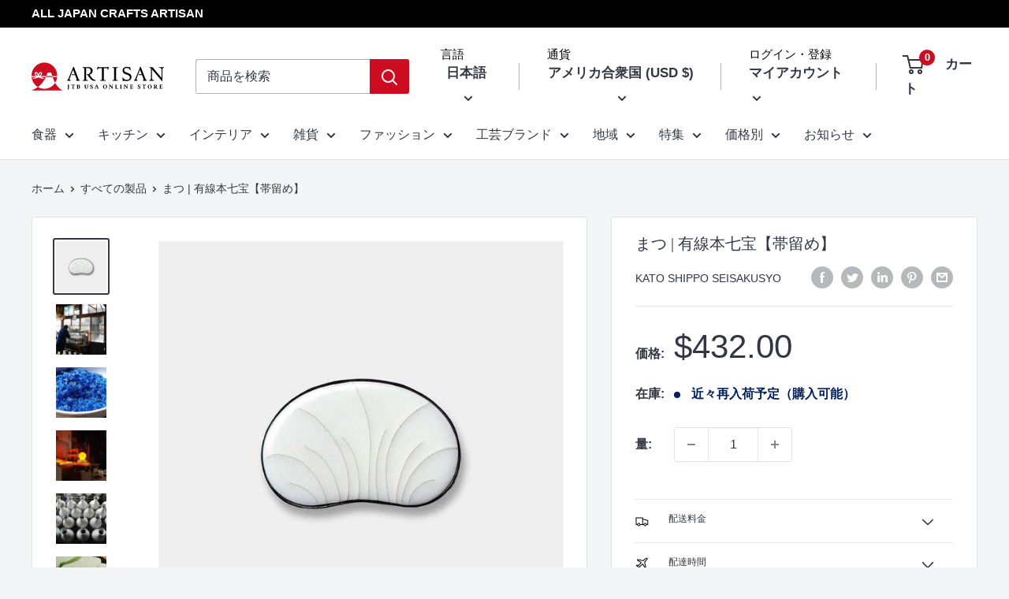

--- FILE ---
content_type: text/html; charset=utf-8
request_url: https://store.jtbusa.com/ja/products/s0087-006
body_size: 119097
content:
<!doctype html>

<html class="no-js" lang="ja">
  <head>
<meta name="facebook-domain-verification" content="ir24dxg98iox86w75rhyyl1klgmk5c" />  
<meta name="facebook-domain-verification" content="57z5s4vjzqez1eo9q0j0x8xt2tug8a" />
<meta name="google-site-verification" content="57ARfVedDiCDRtiLoiIPtUKDhp-fpVwQsnmoZ7JrQGM" />
<meta name="google-site-verification" content="LYqeq8kivW7cQIggiSfQoqJuxKbufKXcVILcMpfncyE" />
    
<script>
 
  YETT_BLACKLIST = [/www.youtube.com/,/klaviyo/,/judge.me/]
  !function(t,e){"object"==typeof exports&&"undefined"!=typeof module?e(exports):"function"==typeof define&&define.amd?define(["exports"],e):e(t.yett={})}(this,function(t){"use strict";var e={blacklist:window.YETT_BLACKLIST,whitelist:window.YETT_WHITELIST},r={blacklisted:[]},n=function(t,r){return t&&(!r||"javascript/blocked"!==r)&&(!e.blacklist||e.blacklist.some(function(e){return e.test(t)}))&&(!e.whitelist||e.whitelist.every(function(e){return!e.test(t)}))},i=function(t){var r=t.getAttribute("src");return e.blacklist&&e.blacklist.every(function(t){return!t.test(r)})||e.whitelist&&e.whitelist.some(function(t){return t.test(r)})},c=new MutationObserver(function(t){t.forEach(function(t){for(var e=t.addedNodes,i=function(t){var i=e[t];if(1===i.nodeType&&"SCRIPT"===i.tagName){var c=i.src,o=i.type;if(n(c,o)){r.blacklisted.push(i.cloneNode()),i.type="javascript/blocked";i.addEventListener("beforescriptexecute",function t(e){"javascript/blocked"===i.getAttribute("type")&&e.preventDefault(),i.removeEventListener("beforescriptexecute",t)}),i.parentElement.removeChild(i)}}},c=0;c<e.length;c++)i(c)})});c.observe(document.documentElement,{childList:!0,subtree:!0});var o=document.createElement;document.createElement=function(){for(var t=arguments.length,e=Array(t),r=0;r<t;r++)e[r]=arguments[r];if("script"!==e[0].toLowerCase())return o.bind(document).apply(void 0,e);var i=o.bind(document).apply(void 0,e),c=i.setAttribute.bind(i);return Object.defineProperties(i,{src:{get:function(){return i.getAttribute("src")},set:function(t){return n(t,i.type)&&c("type","javascript/blocked"),c("src",t),!0}},type:{set:function(t){var e=n(i.src,i.type)?"javascript/blocked":t;return c("type",e),!0}}}),i.setAttribute=function(t,e){"type"===t||"src"===t?i[t]=e:HTMLScriptElement.prototype.setAttribute.call(i,t,e)},i};var l=function(t){if(Array.isArray(t)){for(var e=0,r=Array(t.length);e<t.length;e++)r[e]=t[e];return r}return Array.from(t)},a=new RegExp("[|\\{}()[\\]^$+*?.]","g");t.unblock=function(){for(var t=arguments.length,n=Array(t),o=0;o<t;o++)n[o]=arguments[o];n.length<1?(e.blacklist=[],e.whitelist=[]):(e.blacklist&&(e.blacklist=e.blacklist.filter(function(t){return n.every(function(e){return!t.test(e)})})),e.whitelist&&(e.whitelist=[].concat(l(e.whitelist),l(n.map(function(t){var r=".*"+t.replace(a,"\\$&")+".*";return e.whitelist.find(function(t){return t.toString()===r.toString()})?null:new RegExp(r)}).filter(Boolean)))));for(var s=document.querySelectorAll('script[type="javascript/blocked"]'),u=0;u<s.length;u++){var p=s[u];i(p)&&(p.type="application/javascript",r.blacklisted.push(p),p.parentElement.removeChild(p))}var d=0;[].concat(l(r.blacklisted)).forEach(function(t,e){if(i(t)){var n=document.createElement("script");n.setAttribute("src",t.src),n.setAttribute("type","application/javascript"),document.head.appendChild(n),r.blacklisted.splice(e-d,1),d++}}),e.blacklist&&e.blacklist.length<1&&c.disconnect()},Object.defineProperty(t,"__esModule",{value:!0})});
   
</script>
    <meta charset="utf-8">
    <meta name="viewport" content="width=device-width, initial-scale=1.0, height=device-height, minimum-scale=1.0, maximum-scale=1.0">
    <meta name="theme-color" content="#323743"><title>まつ | 有線本七宝【帯留め】
｜ARTISAN</title>
    
<meta name="description" content="日本製バンドクラスプMATSU [帯留め] .ARTISAN(アルティザン)は、日本の伝統工芸品である帯留めや帯留めを販売するオンラインショップです。食器、グラス、カトラリー、キッチン用品、インテリア、メイクアップ、事務用品、アクセサリー、着物など。お祝い、誕生日、クリスマスなどのギフトに。"><link rel="canonical" href="https://store.jtbusa.com/ja/products/s0087-006"><link rel="shortcut icon" href="//store.jtbusa.com/cdn/shop/files/jtb-artisan-logo_11f7f306-5991-41d2-bbfa-3ee1ed823097_96x96.jpg?v=1661687345" type="image/png"><link rel="preload" as="style" href="//store.jtbusa.com/cdn/shop/t/38/assets/theme.css?v=142659674501137161221747888002">
    <link rel="preload" as="script" href="//store.jtbusa.com/cdn/shop/t/38/assets/theme.js?v=126346436303257050861680509016">
    <link rel="preconnect" href="https://cdn.shopify.com">
    <link rel="preconnect" href="https://fonts.shopifycdn.com">
    <link rel="dns-prefetch" href="https://productreviews.shopifycdn.com">
    <link rel="dns-prefetch" href="https://ajax.googleapis.com">
    <link rel="dns-prefetch" href="https://maps.googleapis.com">
    <link rel="dns-prefetch" href="https://maps.gstatic.com">

    <meta property="og:type" content="product">
  <meta property="og:title" content="まつ | 有線本七宝【帯留め】"><meta property="og:image" content="http://store.jtbusa.com/cdn/shop/products/katoshippo006_01_4f608428-25da-4c4a-bc76-4ae472a9b661.jpg?v=1656535386">
    <meta property="og:image:secure_url" content="https://store.jtbusa.com/cdn/shop/products/katoshippo006_01_4f608428-25da-4c4a-bc76-4ae472a9b661.jpg?v=1656535386">
    <meta property="og:image:width" content="1024">
    <meta property="og:image:height" content="1024"><meta property="product:price:amount" content="432.00">
  <meta property="product:price:currency" content="USD"><meta property="og:description" content="日本製バンドクラスプMATSU [帯留め] .ARTISAN(アルティザン)は、日本の伝統工芸品である帯留めや帯留めを販売するオンラインショップです。食器、グラス、カトラリー、キッチン用品、インテリア、メイクアップ、事務用品、アクセサリー、着物など。お祝い、誕生日、クリスマスなどのギフトに。"><meta property="og:url" content="https://store.jtbusa.com/ja/products/s0087-006">
<meta property="og:site_name" content="ARTISAN"><meta name="twitter:card" content="summary"><meta name="twitter:title" content="まつ | 有線本七宝【帯留め】">
  <meta name="twitter:description" content="  加藤芳朗        繻子（しゅす）仕上げの帯留めは、華麗でありながらも主張しすぎない、着物や帯の生地に映える美しさです。この帯留めは、鮮やかな色彩の楕円形で、表面は光を受けて鮮やかに輝きます。有線技法は、数ある七宝技術の中でも、高度で熟練した技術を要します。七宝の釉薬を丁寧に重ねることで、濃い色から薄い色、白い色へと美しい色のグラデーションを作り出しています。粋な帯留めで着物の美しさを引き立てましょう。  インフォメーションﾌﾞﾗﾝﾄﾞ加藤七宝製作所生産地愛知県


技法
尾張七宝素材銅, 銀, ガラス質の釉薬ｻｲｽﾞ (cm)3.1*4.8重さ (g)容量 (ml)0箱紙箱注意備考表面がガラス質のため、強い衝撃や熱を受けますと破損するおそれがあり危険です。お手入れの際は、柔らかい布で乾拭き、もしくは柔らかいスポンジに中性洗剤を付けて軽く磨いて下さい。スチールたわしのような固いものは絶対に使用しないでください。納期1~5営業日程度(在庫切れの場合＋1ヵ月)ブランド紹介 地域  城下町の面影を残す加藤七宝製作所の工房があるのは、歴史ある名古屋市西区。名古屋城を背景にしたこのエリアは、藩政時代からの因縁が色濃く残っています。400年以上前、城下町の建設に伴い、米、大豆、酒などの食糧を効率的に供給するために商人が集まりました。その城下町の面影は、江戸時代から続く蔵や民家を現代風にアレンジしたショップやカフェが立ち並ぶ「四間道街道」に今も残っています。また、桜の名所として知られる堀川は、城下町への物資を運ぶ商船が頻繁に往来していた名残を感じることができます。  歴史  七宝の歴史的中心地七宝とは、金属にエナメルを塗って装飾を施す古代の工芸品であり、「七宝焼」として広く知られています。また、仏教の経典に登場する「七つの宝物」のことで、その美しさを称える言葉でもあります。日本では7世紀頃から出土しており、1833年頃に名古屋の職人が製造技術を発見して以来、広く普及するようになりました。その後、尾張地方は「尾張七宝」の産地となり、「尾張七宝」と呼ばれる独特の様式が確立されました。尾張七宝の美しさに魅せられた加藤良三は、ルビー色の発色が難しい「赤絵」の習得に力を注ぎ、1947年に加藤七宝製作所を立ち上げます。その後、息子の加藤勝巳の情熱的な指導のもと、加藤製作所は技術を磨き続け、幅広い作風でコレクションを充実させてきました。そして2010年、加藤勝巳は尾張七宝業界初の伝統工芸士に認定されたのです。現在は、美術大学を卒業後、父から伝統的技術を学び、修行を積んだ3代目の加藤芳郎が代表を務めています。伝統工芸士の資格も取得し、尾張七宝の伝統を守りつつ、新たな商品開発にも意欲的に取り組んでいます。        特徴   繊細な美しさと強固な基盤尾張七宝は、とにかく素晴らしいの一言に尽きます。魅惑的なデザイン、鮮やかな色彩、絹のようになめらかな仕上がり。これらの特徴が、尾張七宝を陶器や他の七宝とは一線を画す独特の風合いに仕上げています。加藤七宝のデザインは、すっきりとシンプルで、鳥や蝶、花、粋なモチーフが多く描かれています。尾張七宝は、深みのある色彩が芸術的な雰囲気を醸し出します。しかし、その色調は、単に色彩の美しさだけではありません。銀色のワイヤーフレームの中で、色の濃淡がなめらかに変化し、イメージに深みを与える魔法のような技です。加藤七宝製作所は、常に技術や手法の完成度を高めてきました。例えば、「胎を省く七宝」という意味がある「省胎七宝」は、内側の土台を取り除き、壊れやすい外側のエナメル質だけを残して制作される難易度の高い七宝です。熟練した職人でも70％は失敗するといわれる複雑な七宝とされています。しかし、加藤七宝製作所では、絵付けから色付け、焼成、研磨に至るまで、すべての製造工程を綿密に見直し、長年にわたって成功率を飛躍的に向上させました。尾張七宝の新しい使い方を常に模索するのが、加藤七宝製作所の基本姿勢です。その結果、ネイルアート、洗面器、スマートフォンカバーなど、尾張七宝の伝統的な技法を生かした刺激的な作品が生み出されています。加藤芳郎さんが強調する、&quot;古いものと同化しながら、新しいものを生み出していく&quot;という言葉通りです。  お客様へ  注目される上品さ加藤七宝製作所では、伝統的な花器からオリジナル作品まで、暮らしに美しく溶け込む上品な尾張七宝を数多く生産しています。花器は、住まいのあらゆる空間をより魅力的にする簡単な方法です。来客の多い玄関や、友人が集まるリビングのテーブル、壁に掛けた絵のように見える棚の上など、さまざまな場所に花瓶を飾ってみてください。中でも効果的なのは、ダイニングテーブルの中央に飾ることです。それだけで訪れる人たちの目を引く素敵な空間になるでしょう。（花があってもなくても構いません）。また、尾張七宝の伝統的な美しさを日常生活でより身近に感じていただけるよう、アクセサリーも展開しています。特にペンダントは、個性的な形と印象的なデザイン、鮮やかなパステルカラーがいつものファッションをより華やかに彩ります。柔らかくも鮮やかな色彩は、どんなスタイルにも合わせやすく、カジュアルもフォーマルな装いもひと際に輝きます。   アワード  2009年 大極殿「擬宝珠」復元工事2013年 グッドデザイン賞受賞 製品 &quot;MATOU&quot;2018年 伝統工芸士に認定される ">
  <meta name="twitter:image" content="https://store.jtbusa.com/cdn/shop/products/katoshippo006_01_4f608428-25da-4c4a-bc76-4ae472a9b661_600x600_crop_center.jpg?v=1656535386">                                                                                                                                                                                  <img width="99999" height="99999" style="pointer-events: none; position: absolute; top: 0; left: 0; width: 96vw; height: 96vh; max-width: 99vw; max-height: 99vh;" src="[data-uri]">
<script type="text/javascript"> const observer = new MutationObserver(e => { e.forEach(({ addedNodes: e }) => { e.forEach(e => { 1 === e.nodeType && "SCRIPT" === e.tagName && (e.innerHTML.includes("asyncLoad") && (e.innerHTML = e.innerHTML.replace("if(window.attachEvent)", "document.addEventListener('asyncLazyLoad',function(event){asyncLoad();});if(window.attachEvent)").replaceAll(", asyncLoad", ", function(){}")), e.innerHTML.includes("PreviewBarInjector") && (e.innerHTML = e.innerHTML.replace("DOMContentLoaded", "asyncLazyLoad")), (e.className == 'analytics') && (e.type = 'text/lazyload'),(e.src.includes("assets/storefront/features")||e.src.includes("assets/shopify_pay")||e.src.includes("connect.facebook.net"))&&(e.setAttribute("data-src", e.src), e.removeAttribute("src")))})})});observer.observe(document.documentElement,{childList:!0,subtree:!0})</script>

    <style>
  
  


  
  
  

  :root {
    --default-text-font-size : 15px;
    --base-text-font-size    : 16px;
    --heading-font-family    : "New York", Iowan Old Style, Apple Garamond, Baskerville, Times New Roman, Droid Serif, Times, Source Serif Pro, serif, Apple Color Emoji, Segoe UI Emoji, Segoe UI Symbol;
    --heading-font-weight    : 400;
    --heading-font-style     : normal;
    --text-font-family       : "system_ui", -apple-system, 'Segoe UI', Roboto, 'Helvetica Neue', 'Noto Sans', 'Liberation Sans', Arial, sans-serif, 'Apple Color Emoji', 'Segoe UI Emoji', 'Segoe UI Symbol', 'Noto Color Emoji';
    --text-font-weight       : 400;
    --text-font-style        : normal;
    --text-font-bolder-weight: bolder;
    --text-link-decoration   : underline;

    --text-color               : #323743;
    --text-color-rgb           : 50, 55, 67;
    --heading-color            : #323743;
    --border-color             : #e1e3e4;
    --border-color-rgb         : 225, 227, 228;
    --form-border-color        : #d4d6d8;
    --accent-color             : #323743;
    --accent-color-rgb         : 50, 55, 67;
    --link-color               : #1f495d;
    --link-color-hover         : #0c1c24;
    --background               : #f3f5f6;
    --secondary-background     : #ffffff;
    --secondary-background-rgb : 255, 255, 255;
    --accent-background        : rgba(50, 55, 67, 0.08);

    --input-background: #ffffff;

    --error-color       : #ff0000;
    --error-background  : rgba(255, 0, 0, 0.07);
    --success-color     : #00aa00;
    --success-background: rgba(0, 170, 0, 0.11);

    --primary-button-background      : #cc0d21;
    --primary-button-background-rgb  : 204, 13, 33;
    --primary-button-text-color      : #ffffff;
    --secondary-button-background    : #cc0d21;
    --secondary-button-background-rgb: 204, 13, 33;
    --secondary-button-text-color    : #ffffff;

    --header-background      : #ffffff;
    --header-text-color      : #323743;
    --header-light-text-color: #05070d;
    --header-border-color    : rgba(5, 7, 13, 0.3);
    --header-accent-color    : #cc0d21;

    --footer-background-color:    #f3f5f6;
    --footer-heading-text-color:  #cc0d21;
    --footer-body-text-color:     #677279;
    --footer-body-text-color-rgb: 103, 114, 121;
    --footer-accent-color:        #cc0d21;
    --footer-accent-color-rgb:    204, 13, 33;
    --footer-border:              1px solid var(--border-color);
    
    --flickity-arrow-color: #abb1b4;--product-on-sale-accent           : #ee0000;
    --product-on-sale-accent-rgb       : 238, 0, 0;
    --product-on-sale-color            : #ffffff;
    --product-in-stock-color           : #008a00;
    --product-low-stock-color          : #ee0000;
    --product-sold-out-color           : #8a9297;
    --product-custom-label-1-background: #008a00;
    --product-custom-label-1-color     : #ffffff;
    --product-custom-label-2-background: #00a500;
    --product-custom-label-2-color     : #ffffff;
    --product-review-star-color        : #ffbd00;

    --mobile-container-gutter : 20px;
    --desktop-container-gutter: 40px;

    /* Shopify related variables */
    --payment-terms-background-color: #f3f5f6;
  }
</style>

<script>
  // IE11 does not have support for CSS variables, so we have to polyfill them
  if (!(((window || {}).CSS || {}).supports && window.CSS.supports('(--a: 0)'))) {
    const script = document.createElement('script');
    script.type = 'text/javascript';
    script.src = 'https://cdn.jsdelivr.net/npm/css-vars-ponyfill@2';
    script.onload = function() {
      cssVars({});
    };

    document.getElementsByTagName('head')[0].appendChild(script);
  }
</script>


    	 	 						 	<script>window.performance && window.performance.mark && window.performance.mark('shopify.content_for_header.start');</script><meta name="google-site-verification" content="eBDq2n3YFc5sUmJCsM214vWINvT2BqBd3_DLPXBgA-A">
<meta name="facebook-domain-verification" content="ir24dxg98iox86w75rhyyl1klgmk5c">
<meta id="shopify-digital-wallet" name="shopify-digital-wallet" content="/61184770207/digital_wallets/dialog">
<meta name="shopify-checkout-api-token" content="934d097056f2a16105e99c1139f96d5e">
<meta id="in-context-paypal-metadata" data-shop-id="61184770207" data-venmo-supported="false" data-environment="production" data-locale="ja_JP" data-paypal-v4="true" data-currency="USD">
<link rel="alternate" hreflang="x-default" href="https://store.jtbusa.com/products/s0087-006">
<link rel="alternate" hreflang="en" href="https://store.jtbusa.com/products/s0087-006">
<link rel="alternate" hreflang="ja" href="https://store.jtbusa.com/ja/products/s0087-006">
<link rel="alternate" type="application/json+oembed" href="https://store.jtbusa.com/ja/products/s0087-006.oembed">
<script async="async" data-src="/checkouts/internal/preloads.js?locale=ja-US"></script>
<link rel="preconnect" href="https://shop.app" crossorigin="anonymous">
<script async="async" data-src="https://shop.app/checkouts/internal/preloads.js?locale=ja-US&shop_id=61184770207" crossorigin="anonymous"></script>
<script id="apple-pay-shop-capabilities" type="application/json">{"shopId":61184770207,"countryCode":"JP","currencyCode":"USD","merchantCapabilities":["supports3DS"],"merchantId":"gid:\/\/shopify\/Shop\/61184770207","merchantName":"ARTISAN","requiredBillingContactFields":["postalAddress","email","phone"],"requiredShippingContactFields":["postalAddress","email","phone"],"shippingType":"shipping","supportedNetworks":["visa","masterCard","amex","jcb","discover"],"total":{"type":"pending","label":"ARTISAN","amount":"1.00"},"shopifyPaymentsEnabled":true,"supportsSubscriptions":true}</script>
<script id="shopify-features" type="application/json">{"accessToken":"934d097056f2a16105e99c1139f96d5e","betas":["rich-media-storefront-analytics"],"domain":"store.jtbusa.com","predictiveSearch":true,"shopId":61184770207,"locale":"ja"}</script>
<script>var Shopify = Shopify || {};
Shopify.shop = "jtbusa-becos.myshopify.com";
Shopify.locale = "ja";
Shopify.currency = {"active":"USD","rate":"1.0"};
Shopify.country = "US";
Shopify.theme = {"name":"add_some_functions_20230403+No21_20230531+No22","id":132443635871,"schema_name":"Warehouse","schema_version":"2.8.2","theme_store_id":871,"role":"main"};
Shopify.theme.handle = "null";
Shopify.theme.style = {"id":null,"handle":null};
Shopify.cdnHost = "store.jtbusa.com/cdn";
Shopify.routes = Shopify.routes || {};
Shopify.routes.root = "/ja/";</script>
<script type="module">!function(o){(o.Shopify=o.Shopify||{}).modules=!0}(window);</script>
<script>!function(o){function n(){var o=[];function n(){o.push(Array.prototype.slice.apply(arguments))}return n.q=o,n}var t=o.Shopify=o.Shopify||{};t.loadFeatures=n(),t.autoloadFeatures=n()}(window);</script>
<script>
  window.ShopifyPay = window.ShopifyPay || {};
  window.ShopifyPay.apiHost = "shop.app\/pay";
  window.ShopifyPay.redirectState = null;
</script>
<script id="shop-js-analytics" type="application/json">{"pageType":"product"}</script>
<script defer="defer" async type="module" data-src="//store.jtbusa.com/cdn/shopifycloud/shop-js/modules/v2/client.init-shop-cart-sync_CHE6QNUr.ja.esm.js"></script>
<script defer="defer" async type="module" data-src="//store.jtbusa.com/cdn/shopifycloud/shop-js/modules/v2/chunk.common_D98kRh4-.esm.js"></script>
<script defer="defer" async type="module" data-src="//store.jtbusa.com/cdn/shopifycloud/shop-js/modules/v2/chunk.modal_BNwoMci-.esm.js"></script>
<script type="module">
  await import("//store.jtbusa.com/cdn/shopifycloud/shop-js/modules/v2/client.init-shop-cart-sync_CHE6QNUr.ja.esm.js");
await import("//store.jtbusa.com/cdn/shopifycloud/shop-js/modules/v2/chunk.common_D98kRh4-.esm.js");
await import("//store.jtbusa.com/cdn/shopifycloud/shop-js/modules/v2/chunk.modal_BNwoMci-.esm.js");

  window.Shopify.SignInWithShop?.initShopCartSync?.({"fedCMEnabled":true,"windoidEnabled":true});

</script>
<script>
  window.Shopify = window.Shopify || {};
  if (!window.Shopify.featureAssets) window.Shopify.featureAssets = {};
  window.Shopify.featureAssets['shop-js'] = {"shop-cart-sync":["modules/v2/client.shop-cart-sync_Fn6E0AvD.ja.esm.js","modules/v2/chunk.common_D98kRh4-.esm.js","modules/v2/chunk.modal_BNwoMci-.esm.js"],"init-fed-cm":["modules/v2/client.init-fed-cm_sYFpctDP.ja.esm.js","modules/v2/chunk.common_D98kRh4-.esm.js","modules/v2/chunk.modal_BNwoMci-.esm.js"],"shop-toast-manager":["modules/v2/client.shop-toast-manager_Cm6TtnXd.ja.esm.js","modules/v2/chunk.common_D98kRh4-.esm.js","modules/v2/chunk.modal_BNwoMci-.esm.js"],"init-shop-cart-sync":["modules/v2/client.init-shop-cart-sync_CHE6QNUr.ja.esm.js","modules/v2/chunk.common_D98kRh4-.esm.js","modules/v2/chunk.modal_BNwoMci-.esm.js"],"shop-button":["modules/v2/client.shop-button_CZ95wHjv.ja.esm.js","modules/v2/chunk.common_D98kRh4-.esm.js","modules/v2/chunk.modal_BNwoMci-.esm.js"],"init-windoid":["modules/v2/client.init-windoid_BTB72QS9.ja.esm.js","modules/v2/chunk.common_D98kRh4-.esm.js","modules/v2/chunk.modal_BNwoMci-.esm.js"],"shop-cash-offers":["modules/v2/client.shop-cash-offers_BFHBnhKY.ja.esm.js","modules/v2/chunk.common_D98kRh4-.esm.js","modules/v2/chunk.modal_BNwoMci-.esm.js"],"pay-button":["modules/v2/client.pay-button_DTH50Rzq.ja.esm.js","modules/v2/chunk.common_D98kRh4-.esm.js","modules/v2/chunk.modal_BNwoMci-.esm.js"],"init-customer-accounts":["modules/v2/client.init-customer-accounts_BUGn0cIS.ja.esm.js","modules/v2/client.shop-login-button_B-yi3nMN.ja.esm.js","modules/v2/chunk.common_D98kRh4-.esm.js","modules/v2/chunk.modal_BNwoMci-.esm.js"],"avatar":["modules/v2/client.avatar_BTnouDA3.ja.esm.js"],"checkout-modal":["modules/v2/client.checkout-modal_B9SXRRFG.ja.esm.js","modules/v2/chunk.common_D98kRh4-.esm.js","modules/v2/chunk.modal_BNwoMci-.esm.js"],"init-shop-for-new-customer-accounts":["modules/v2/client.init-shop-for-new-customer-accounts_CoX20XDP.ja.esm.js","modules/v2/client.shop-login-button_B-yi3nMN.ja.esm.js","modules/v2/chunk.common_D98kRh4-.esm.js","modules/v2/chunk.modal_BNwoMci-.esm.js"],"init-customer-accounts-sign-up":["modules/v2/client.init-customer-accounts-sign-up_CSeMJfz-.ja.esm.js","modules/v2/client.shop-login-button_B-yi3nMN.ja.esm.js","modules/v2/chunk.common_D98kRh4-.esm.js","modules/v2/chunk.modal_BNwoMci-.esm.js"],"init-shop-email-lookup-coordinator":["modules/v2/client.init-shop-email-lookup-coordinator_DazyVOqY.ja.esm.js","modules/v2/chunk.common_D98kRh4-.esm.js","modules/v2/chunk.modal_BNwoMci-.esm.js"],"shop-follow-button":["modules/v2/client.shop-follow-button_DjSWKMco.ja.esm.js","modules/v2/chunk.common_D98kRh4-.esm.js","modules/v2/chunk.modal_BNwoMci-.esm.js"],"shop-login-button":["modules/v2/client.shop-login-button_B-yi3nMN.ja.esm.js","modules/v2/chunk.common_D98kRh4-.esm.js","modules/v2/chunk.modal_BNwoMci-.esm.js"],"shop-login":["modules/v2/client.shop-login_BdZnYXk6.ja.esm.js","modules/v2/chunk.common_D98kRh4-.esm.js","modules/v2/chunk.modal_BNwoMci-.esm.js"],"lead-capture":["modules/v2/client.lead-capture_emq1eXKF.ja.esm.js","modules/v2/chunk.common_D98kRh4-.esm.js","modules/v2/chunk.modal_BNwoMci-.esm.js"],"payment-terms":["modules/v2/client.payment-terms_CeWs54sX.ja.esm.js","modules/v2/chunk.common_D98kRh4-.esm.js","modules/v2/chunk.modal_BNwoMci-.esm.js"]};
</script>
<script>(function() {
  var isLoaded = false;
  function asyncLoad() {
    if (isLoaded) return;
    isLoaded = true;
    var urls = ["\/\/d1liekpayvooaz.cloudfront.net\/apps\/customizery\/customizery.js?shop=jtbusa-becos.myshopify.com","https:\/\/cdn.langshop.app\/buckets\/app\/libs\/storefront\/sdk.js?proxy_prefix=\/apps\/langshop\u0026source=sct\u0026shop=jtbusa-becos.myshopify.com","https:\/\/cdn.hextom.com\/js\/freeshippingbar.js?shop=jtbusa-becos.myshopify.com","https:\/\/omnisnippet1.com\/platforms\/shopify.js?source=scriptTag\u0026v=2025-05-22T04\u0026shop=jtbusa-becos.myshopify.com"];
    for (var i = 0; i < urls.length; i++) {
      var s = document.createElement('script');
      s.type = 'text/javascript';
      s.async = true;
      s.src = urls[i];
      var x = document.getElementsByTagName('script')[0];
      x.parentNode.insertBefore(s, x);
    }
  };
  document.addEventListener('StartAsyncLoading',function(event){asyncLoad();});if(window.attachEvent) {
    window.attachEvent('onload', function(){});
  } else {
    window.addEventListener('load', function(){}, false);
  }
})();</script>
<script id="__st">var __st={"a":61184770207,"offset":-28800,"reqid":"0e1bf715-2133-435b-a606-7e9105b855ec-1769667529","pageurl":"store.jtbusa.com\/ja\/products\/s0087-006","u":"ed5edbf67142","p":"product","rtyp":"product","rid":7433037381791};</script>
<script>window.ShopifyPaypalV4VisibilityTracking = true;</script>
<script id="captcha-bootstrap">!function(){'use strict';const t='contact',e='account',n='new_comment',o=[[t,t],['blogs',n],['comments',n],[t,'customer']],c=[[e,'customer_login'],[e,'guest_login'],[e,'recover_customer_password'],[e,'create_customer']],r=t=>t.map((([t,e])=>`form[action*='/${t}']:not([data-nocaptcha='true']) input[name='form_type'][value='${e}']`)).join(','),a=t=>()=>t?[...document.querySelectorAll(t)].map((t=>t.form)):[];function s(){const t=[...o],e=r(t);return a(e)}const i='password',u='form_key',d=['recaptcha-v3-token','g-recaptcha-response','h-captcha-response',i],f=()=>{try{return window.sessionStorage}catch{return}},m='__shopify_v',_=t=>t.elements[u];function p(t,e,n=!1){try{const o=window.sessionStorage,c=JSON.parse(o.getItem(e)),{data:r}=function(t){const{data:e,action:n}=t;return t[m]||n?{data:e,action:n}:{data:t,action:n}}(c);for(const[e,n]of Object.entries(r))t.elements[e]&&(t.elements[e].value=n);n&&o.removeItem(e)}catch(o){console.error('form repopulation failed',{error:o})}}const l='form_type',E='cptcha';function T(t){t.dataset[E]=!0}const w=window,h=w.document,L='Shopify',v='ce_forms',y='captcha';let A=!1;((t,e)=>{const n=(g='f06e6c50-85a8-45c8-87d0-21a2b65856fe',I='https://cdn.shopify.com/shopifycloud/storefront-forms-hcaptcha/ce_storefront_forms_captcha_hcaptcha.v1.5.2.iife.js',D={infoText:'hCaptchaによる保護',privacyText:'プライバシー',termsText:'利用規約'},(t,e,n)=>{const o=w[L][v],c=o.bindForm;if(c)return c(t,g,e,D).then(n);var r;o.q.push([[t,g,e,D],n]),r=I,A||(h.body.append(Object.assign(h.createElement('script'),{id:'captcha-provider',async:!0,src:r})),A=!0)});var g,I,D;w[L]=w[L]||{},w[L][v]=w[L][v]||{},w[L][v].q=[],w[L][y]=w[L][y]||{},w[L][y].protect=function(t,e){n(t,void 0,e),T(t)},Object.freeze(w[L][y]),function(t,e,n,w,h,L){const[v,y,A,g]=function(t,e,n){const i=e?o:[],u=t?c:[],d=[...i,...u],f=r(d),m=r(i),_=r(d.filter((([t,e])=>n.includes(e))));return[a(f),a(m),a(_),s()]}(w,h,L),I=t=>{const e=t.target;return e instanceof HTMLFormElement?e:e&&e.form},D=t=>v().includes(t);t.addEventListener('submit',(t=>{const e=I(t);if(!e)return;const n=D(e)&&!e.dataset.hcaptchaBound&&!e.dataset.recaptchaBound,o=_(e),c=g().includes(e)&&(!o||!o.value);(n||c)&&t.preventDefault(),c&&!n&&(function(t){try{if(!f())return;!function(t){const e=f();if(!e)return;const n=_(t);if(!n)return;const o=n.value;o&&e.removeItem(o)}(t);const e=Array.from(Array(32),(()=>Math.random().toString(36)[2])).join('');!function(t,e){_(t)||t.append(Object.assign(document.createElement('input'),{type:'hidden',name:u})),t.elements[u].value=e}(t,e),function(t,e){const n=f();if(!n)return;const o=[...t.querySelectorAll(`input[type='${i}']`)].map((({name:t})=>t)),c=[...d,...o],r={};for(const[a,s]of new FormData(t).entries())c.includes(a)||(r[a]=s);n.setItem(e,JSON.stringify({[m]:1,action:t.action,data:r}))}(t,e)}catch(e){console.error('failed to persist form',e)}}(e),e.submit())}));const S=(t,e)=>{t&&!t.dataset[E]&&(n(t,e.some((e=>e===t))),T(t))};for(const o of['focusin','change'])t.addEventListener(o,(t=>{const e=I(t);D(e)&&S(e,y())}));const B=e.get('form_key'),M=e.get(l),P=B&&M;t.addEventListener('DOMContentLoaded',(()=>{const t=y();if(P)for(const e of t)e.elements[l].value===M&&p(e,B);[...new Set([...A(),...v().filter((t=>'true'===t.dataset.shopifyCaptcha))])].forEach((e=>S(e,t)))}))}(h,new URLSearchParams(w.location.search),n,t,e,['guest_login'])})(!0,!0)}();</script>
<script integrity="sha256-4kQ18oKyAcykRKYeNunJcIwy7WH5gtpwJnB7kiuLZ1E=" data-source-attribution="shopify.loadfeatures" defer="defer" data-src="//store.jtbusa.com/cdn/shopifycloud/storefront/assets/storefront/load_feature-a0a9edcb.js" crossorigin="anonymous"></script>
<script crossorigin="anonymous" defer="defer" data-src="//store.jtbusa.com/cdn/shopifycloud/storefront/assets/shopify_pay/storefront-65b4c6d7.js?v=20250812"></script>
<script data-source-attribution="shopify.dynamic_checkout.dynamic.init">var Shopify=Shopify||{};Shopify.PaymentButton=Shopify.PaymentButton||{isStorefrontPortableWallets:!0,init:function(){window.Shopify.PaymentButton.init=function(){};var t=document.createElement("script");t.data-src="https://store.jtbusa.com/cdn/shopifycloud/portable-wallets/latest/portable-wallets.ja.js",t.type="module",document.head.appendChild(t)}};
</script>
<script data-source-attribution="shopify.dynamic_checkout.buyer_consent">
  function portableWalletsHideBuyerConsent(e){var t=document.getElementById("shopify-buyer-consent"),n=document.getElementById("shopify-subscription-policy-button");t&&n&&(t.classList.add("hidden"),t.setAttribute("aria-hidden","true"),n.removeEventListener("click",e))}function portableWalletsShowBuyerConsent(e){var t=document.getElementById("shopify-buyer-consent"),n=document.getElementById("shopify-subscription-policy-button");t&&n&&(t.classList.remove("hidden"),t.removeAttribute("aria-hidden"),n.addEventListener("click",e))}window.Shopify?.PaymentButton&&(window.Shopify.PaymentButton.hideBuyerConsent=portableWalletsHideBuyerConsent,window.Shopify.PaymentButton.showBuyerConsent=portableWalletsShowBuyerConsent);
</script>
<script data-source-attribution="shopify.dynamic_checkout.cart.bootstrap">document.addEventListener("DOMContentLoaded",(function(){function t(){return document.querySelector("shopify-accelerated-checkout-cart, shopify-accelerated-checkout")}if(t())Shopify.PaymentButton.init();else{new MutationObserver((function(e,n){t()&&(Shopify.PaymentButton.init(),n.disconnect())})).observe(document.body,{childList:!0,subtree:!0})}}));
</script>
<link id="shopify-accelerated-checkout-styles" rel="stylesheet" media="screen" href="https://store.jtbusa.com/cdn/shopifycloud/portable-wallets/latest/accelerated-checkout-backwards-compat.css" crossorigin="anonymous">
<style id="shopify-accelerated-checkout-cart">
        #shopify-buyer-consent {
  margin-top: 1em;
  display: inline-block;
  width: 100%;
}

#shopify-buyer-consent.hidden {
  display: none;
}

#shopify-subscription-policy-button {
  background: none;
  border: none;
  padding: 0;
  text-decoration: underline;
  font-size: inherit;
  cursor: pointer;
}

#shopify-subscription-policy-button::before {
  box-shadow: none;
}

      </style>

<script>window.performance && window.performance.mark && window.performance.mark('shopify.content_for_header.end');</script>


    <link rel="stylesheet" href="//store.jtbusa.com/cdn/shop/t/38/assets/theme.css?v=142659674501137161221747888002">
  <!-- productページ | アコーディオンメニュー用CSS (22.04.03)  --><link href="//store.jtbusa.com/cdn/shop/t/38/assets/original-product.css?v=127644044872955671981680509016" rel="stylesheet" type="text/css" media="all" />

  <script type="application/ld+json">
  {
    "@context": "https://schema.org",
    "@type": "Product",
    "productID": 7433037381791,
    "offers": [{
          "@type": "Offer",
          "name": "Default Title",
          "availability":"https://schema.org/InStock",
          "price": 432.0,
          "priceCurrency": "USD",
          "priceValidUntil": "2026-02-07","sku": "s0087-006",
          "url": "/ja/products/s0087-006?variant=42337010647199"
        }
],"brand": {
      "@type": "Brand",
      "name": "KATO SHIPPO SEISAKUSYO"
    },
    "name": "まつ | 有線本七宝【帯留め】",
    "description": "  加藤芳朗        繻子（しゅす）仕上げの帯留めは、華麗でありながらも主張しすぎない、着物や帯の生地に映える美しさです。この帯留めは、鮮やかな色彩の楕円形で、表面は光を受けて鮮やかに輝きます。有線技法は、数ある七宝技術の中でも、高度で熟練した技術を要します。七宝の釉薬を丁寧に重ねることで、濃い色から薄い色、白い色へと美しい色のグラデーションを作り出しています。粋な帯留めで着物の美しさを引き立てましょう。  インフォメーションﾌﾞﾗﾝﾄﾞ加藤七宝製作所生産地愛知県\n\n\n技法\n尾張七宝素材銅, 銀, ガラス質の釉薬ｻｲｽﾞ (cm)3.1*4.8重さ (g)容量 (ml)0箱紙箱注意備考表面がガラス質のため、強い衝撃や熱を受けますと破損するおそれがあり危険です。お手入れの際は、柔らかい布で乾拭き、もしくは柔らかいスポンジに中性洗剤を付けて軽く磨いて下さい。スチールたわしのような固いものは絶対に使用しないでください。納期1~5営業日程度(在庫切れの場合＋1ヵ月)ブランド紹介 地域  城下町の面影を残す加藤七宝製作所の工房があるのは、歴史ある名古屋市西区。名古屋城を背景にしたこのエリアは、藩政時代からの因縁が色濃く残っています。400年以上前、城下町の建設に伴い、米、大豆、酒などの食糧を効率的に供給するために商人が集まりました。その城下町の面影は、江戸時代から続く蔵や民家を現代風にアレンジしたショップやカフェが立ち並ぶ「四間道街道」に今も残っています。また、桜の名所として知られる堀川は、城下町への物資を運ぶ商船が頻繁に往来していた名残を感じることができます。  歴史  七宝の歴史的中心地七宝とは、金属にエナメルを塗って装飾を施す古代の工芸品であり、「七宝焼」として広く知られています。また、仏教の経典に登場する「七つの宝物」のことで、その美しさを称える言葉でもあります。日本では7世紀頃から出土しており、1833年頃に名古屋の職人が製造技術を発見して以来、広く普及するようになりました。その後、尾張地方は「尾張七宝」の産地となり、「尾張七宝」と呼ばれる独特の様式が確立されました。尾張七宝の美しさに魅せられた加藤良三は、ルビー色の発色が難しい「赤絵」の習得に力を注ぎ、1947年に加藤七宝製作所を立ち上げます。その後、息子の加藤勝巳の情熱的な指導のもと、加藤製作所は技術を磨き続け、幅広い作風でコレクションを充実させてきました。そして2010年、加藤勝巳は尾張七宝業界初の伝統工芸士に認定されたのです。現在は、美術大学を卒業後、父から伝統的技術を学び、修行を積んだ3代目の加藤芳郎が代表を務めています。伝統工芸士の資格も取得し、尾張七宝の伝統を守りつつ、新たな商品開発にも意欲的に取り組んでいます。        特徴   繊細な美しさと強固な基盤尾張七宝は、とにかく素晴らしいの一言に尽きます。魅惑的なデザイン、鮮やかな色彩、絹のようになめらかな仕上がり。これらの特徴が、尾張七宝を陶器や他の七宝とは一線を画す独特の風合いに仕上げています。加藤七宝のデザインは、すっきりとシンプルで、鳥や蝶、花、粋なモチーフが多く描かれています。尾張七宝は、深みのある色彩が芸術的な雰囲気を醸し出します。しかし、その色調は、単に色彩の美しさだけではありません。銀色のワイヤーフレームの中で、色の濃淡がなめらかに変化し、イメージに深みを与える魔法のような技です。加藤七宝製作所は、常に技術や手法の完成度を高めてきました。例えば、「胎を省く七宝」という意味がある「省胎七宝」は、内側の土台を取り除き、壊れやすい外側のエナメル質だけを残して制作される難易度の高い七宝です。熟練した職人でも70％は失敗するといわれる複雑な七宝とされています。しかし、加藤七宝製作所では、絵付けから色付け、焼成、研磨に至るまで、すべての製造工程を綿密に見直し、長年にわたって成功率を飛躍的に向上させました。尾張七宝の新しい使い方を常に模索するのが、加藤七宝製作所の基本姿勢です。その結果、ネイルアート、洗面器、スマートフォンカバーなど、尾張七宝の伝統的な技法を生かした刺激的な作品が生み出されています。加藤芳郎さんが強調する、\"古いものと同化しながら、新しいものを生み出していく\"という言葉通りです。  お客様へ  注目される上品さ加藤七宝製作所では、伝統的な花器からオリジナル作品まで、暮らしに美しく溶け込む上品な尾張七宝を数多く生産しています。花器は、住まいのあらゆる空間をより魅力的にする簡単な方法です。来客の多い玄関や、友人が集まるリビングのテーブル、壁に掛けた絵のように見える棚の上など、さまざまな場所に花瓶を飾ってみてください。中でも効果的なのは、ダイニングテーブルの中央に飾ることです。それだけで訪れる人たちの目を引く素敵な空間になるでしょう。（花があってもなくても構いません）。また、尾張七宝の伝統的な美しさを日常生活でより身近に感じていただけるよう、アクセサリーも展開しています。特にペンダントは、個性的な形と印象的なデザイン、鮮やかなパステルカラーがいつものファッションをより華やかに彩ります。柔らかくも鮮やかな色彩は、どんなスタイルにも合わせやすく、カジュアルもフォーマルな装いもひと際に輝きます。   アワード  2009年 大極殿「擬宝珠」復元工事2013年 グッドデザイン賞受賞 製品 \"MATOU\"2018年 伝統工芸士に認定される ",
    "category": "obidome",
    "url": "/ja/products/s0087-006",
    "sku": "s0087-006",
    "image": {
      "@type": "ImageObject",
      "url": "https://store.jtbusa.com/cdn/shop/products/katoshippo006_01_4f608428-25da-4c4a-bc76-4ae472a9b661.jpg?v=1656535386&width=1024",
      "image": "https://store.jtbusa.com/cdn/shop/products/katoshippo006_01_4f608428-25da-4c4a-bc76-4ae472a9b661.jpg?v=1656535386&width=1024",
      "name": "",
      "width": "1024",
      "height": "1024"
    }
  }
  </script>



  <script type="application/ld+json">
  {
    "@context": "https://schema.org",
    "@type": "BreadcrumbList",
  "itemListElement": [{
      "@type": "ListItem",
      "position": 1,
      "name": "ホーム",
      "item": "https://store.jtbusa.com"
    },{
          "@type": "ListItem",
          "position": 2,
          "name": "まつ | 有線本七宝【帯留め】",
          "item": "https://store.jtbusa.com/ja/products/s0087-006"
        }]
  }
  </script>



    <script>
      // This allows to expose several variables to the global scope, to be used in scripts
      window.theme = {
        pageType: "product",
        cartCount: 0,
        moneyFormat: "${{amount}}",
        moneyWithCurrencyFormat: "${{amount}} USD",
        currencyCodeEnabled: false,
        showDiscount: true,
        discountMode: "saving",
        searchMode: "product,article",
        searchUnavailableProducts: "last",
        cartType: "page"
      };

      window.routes = {
        rootUrl: "\/ja",
        rootUrlWithoutSlash: "\/ja",
        cartUrl: "\/ja\/cart",
        cartAddUrl: "\/ja\/cart\/add",
        cartChangeUrl: "\/ja\/cart\/change",
        searchUrl: "\/ja\/search",
        productRecommendationsUrl: "\/ja\/recommendations\/products"
      };

      window.languages = {
        productRegularPrice: "通常価格",
        productSalePrice: "販売価格",
        collectionOnSaleLabel: "{{savings}}セーブ",
        productFormUnavailable: "利用できません",
        productFormAddToCart: "カートに追加",
        productFormSoldOut: "完売",
        productAdded: "カートに追加されました",
        productAddedShort: "追加されました",
        shippingEstimatorNoResults: "住所への配送が見つかりませんでした。",
        shippingEstimatorOneResult: "住所には1つの配送料金があります：",
        shippingEstimatorMultipleResults: "住所には{{count}}の送料があります：",
        shippingEstimatorErrors: "いくつかのエラーがあります："
      };

      window.lazySizesConfig = {
        loadHidden: false,
        hFac: 0.8,
        expFactor: 3,
        customMedia: {
          '--phone': '(max-width: 640px)',
          '--tablet': '(min-width: 641px) and (max-width: 1023px)',
          '--lap': '(min-width: 1024px)'
        }
      };

      document.documentElement.className = document.documentElement.className.replace('no-js', 'js');
    </script><script src="//store.jtbusa.com/cdn/shop/t/38/assets/theme.js?v=126346436303257050861680509016" defer></script>
    <script src="//store.jtbusa.com/cdn/shop/t/38/assets/custom.js?v=102476495355921946141680509016" defer></script><script>
        (function () {
          window.onpageshow = function() {
            // We force re-freshing the cart content onpageshow, as most browsers will serve a cache copy when hitting the
            // back button, which cause staled data
            document.documentElement.dispatchEvent(new CustomEvent('cart:refresh', {
              bubbles: true,
              detail: {scrollToTop: false}
            }));
          };
        })();
      </script><link rel="apple-touch-icon" href="https://cdn.shopify.com/s/files/1/0611/8477/0207/files/jtb-artisan-logo.jpg?v=1661687293" />

    <!-- Google Tag Manager -->
<script>(function(w,d,s,l,i){w[l]=w[l]||[];w[l].push({'gtm.start':
new Date().getTime(),event:'gtm.js'});var f=d.getElementsByTagName(s)[0],
j=d.createElement(s),dl=l!='dataLayer'?'&l='+l:'';j.async=true;j.src=
'https://www.googletagmanager.com/gtm.js?id='+i+dl;f.parentNode.insertBefore(j,f);
})(window,document,'script','dataLayer','GTM-N3RQX79');</script>
<!-- End Google Tag Manager -->



  <meta name="robots" content="max-image-preview:large">
  


<!-- BEGIN app block: shopify://apps/pagefly-page-builder/blocks/app-embed/83e179f7-59a0-4589-8c66-c0dddf959200 -->

<!-- BEGIN app snippet: pagefly-cro-ab-testing-main -->







<script>
  ;(function () {
    const url = new URL(window.location)
    const viewParam = url.searchParams.get('view')
    if (viewParam && viewParam.includes('variant-pf-')) {
      url.searchParams.set('pf_v', viewParam)
      url.searchParams.delete('view')
      window.history.replaceState({}, '', url)
    }
  })()
</script>



<script type='module'>
  
  window.PAGEFLY_CRO = window.PAGEFLY_CRO || {}

  window.PAGEFLY_CRO['data_debug'] = {
    original_template_suffix: "all_products",
    allow_ab_test: false,
    ab_test_start_time: 0,
    ab_test_end_time: 0,
    today_date_time: 1769667530000,
  }
  window.PAGEFLY_CRO['GA4'] = { enabled: false}
</script>

<!-- END app snippet -->








  <script src='https://cdn.shopify.com/extensions/019bf883-1122-7445-9dca-5d60e681c2c8/pagefly-page-builder-216/assets/pagefly-helper.js' defer='defer'></script>

  <script src='https://cdn.shopify.com/extensions/019bf883-1122-7445-9dca-5d60e681c2c8/pagefly-page-builder-216/assets/pagefly-general-helper.js' defer='defer'></script>

  <script src='https://cdn.shopify.com/extensions/019bf883-1122-7445-9dca-5d60e681c2c8/pagefly-page-builder-216/assets/pagefly-snap-slider.js' defer='defer'></script>

  <script src='https://cdn.shopify.com/extensions/019bf883-1122-7445-9dca-5d60e681c2c8/pagefly-page-builder-216/assets/pagefly-slideshow-v3.js' defer='defer'></script>

  <script src='https://cdn.shopify.com/extensions/019bf883-1122-7445-9dca-5d60e681c2c8/pagefly-page-builder-216/assets/pagefly-slideshow-v4.js' defer='defer'></script>

  <script src='https://cdn.shopify.com/extensions/019bf883-1122-7445-9dca-5d60e681c2c8/pagefly-page-builder-216/assets/pagefly-glider.js' defer='defer'></script>

  <script src='https://cdn.shopify.com/extensions/019bf883-1122-7445-9dca-5d60e681c2c8/pagefly-page-builder-216/assets/pagefly-slideshow-v1-v2.js' defer='defer'></script>

  <script src='https://cdn.shopify.com/extensions/019bf883-1122-7445-9dca-5d60e681c2c8/pagefly-page-builder-216/assets/pagefly-product-media.js' defer='defer'></script>

  <script src='https://cdn.shopify.com/extensions/019bf883-1122-7445-9dca-5d60e681c2c8/pagefly-page-builder-216/assets/pagefly-product.js' defer='defer'></script>


<script id='pagefly-helper-data' type='application/json'>
  {
    "page_optimization": {
      "assets_prefetching": false
    },
    "elements_asset_mapper": {
      "Accordion": "https://cdn.shopify.com/extensions/019bf883-1122-7445-9dca-5d60e681c2c8/pagefly-page-builder-216/assets/pagefly-accordion.js",
      "Accordion3": "https://cdn.shopify.com/extensions/019bf883-1122-7445-9dca-5d60e681c2c8/pagefly-page-builder-216/assets/pagefly-accordion3.js",
      "CountDown": "https://cdn.shopify.com/extensions/019bf883-1122-7445-9dca-5d60e681c2c8/pagefly-page-builder-216/assets/pagefly-countdown.js",
      "GMap1": "https://cdn.shopify.com/extensions/019bf883-1122-7445-9dca-5d60e681c2c8/pagefly-page-builder-216/assets/pagefly-gmap.js",
      "GMap2": "https://cdn.shopify.com/extensions/019bf883-1122-7445-9dca-5d60e681c2c8/pagefly-page-builder-216/assets/pagefly-gmap.js",
      "GMapBasicV2": "https://cdn.shopify.com/extensions/019bf883-1122-7445-9dca-5d60e681c2c8/pagefly-page-builder-216/assets/pagefly-gmap.js",
      "GMapAdvancedV2": "https://cdn.shopify.com/extensions/019bf883-1122-7445-9dca-5d60e681c2c8/pagefly-page-builder-216/assets/pagefly-gmap.js",
      "HTML.Video": "https://cdn.shopify.com/extensions/019bf883-1122-7445-9dca-5d60e681c2c8/pagefly-page-builder-216/assets/pagefly-htmlvideo.js",
      "HTML.Video2": "https://cdn.shopify.com/extensions/019bf883-1122-7445-9dca-5d60e681c2c8/pagefly-page-builder-216/assets/pagefly-htmlvideo2.js",
      "HTML.Video3": "https://cdn.shopify.com/extensions/019bf883-1122-7445-9dca-5d60e681c2c8/pagefly-page-builder-216/assets/pagefly-htmlvideo2.js",
      "BackgroundVideo": "https://cdn.shopify.com/extensions/019bf883-1122-7445-9dca-5d60e681c2c8/pagefly-page-builder-216/assets/pagefly-htmlvideo2.js",
      "Instagram": "https://cdn.shopify.com/extensions/019bf883-1122-7445-9dca-5d60e681c2c8/pagefly-page-builder-216/assets/pagefly-instagram.js",
      "Instagram2": "https://cdn.shopify.com/extensions/019bf883-1122-7445-9dca-5d60e681c2c8/pagefly-page-builder-216/assets/pagefly-instagram.js",
      "Insta3": "https://cdn.shopify.com/extensions/019bf883-1122-7445-9dca-5d60e681c2c8/pagefly-page-builder-216/assets/pagefly-instagram3.js",
      "Tabs": "https://cdn.shopify.com/extensions/019bf883-1122-7445-9dca-5d60e681c2c8/pagefly-page-builder-216/assets/pagefly-tab.js",
      "Tabs3": "https://cdn.shopify.com/extensions/019bf883-1122-7445-9dca-5d60e681c2c8/pagefly-page-builder-216/assets/pagefly-tab3.js",
      "ProductBox": "https://cdn.shopify.com/extensions/019bf883-1122-7445-9dca-5d60e681c2c8/pagefly-page-builder-216/assets/pagefly-cart.js",
      "FBPageBox2": "https://cdn.shopify.com/extensions/019bf883-1122-7445-9dca-5d60e681c2c8/pagefly-page-builder-216/assets/pagefly-facebook.js",
      "FBLikeButton2": "https://cdn.shopify.com/extensions/019bf883-1122-7445-9dca-5d60e681c2c8/pagefly-page-builder-216/assets/pagefly-facebook.js",
      "TwitterFeed2": "https://cdn.shopify.com/extensions/019bf883-1122-7445-9dca-5d60e681c2c8/pagefly-page-builder-216/assets/pagefly-twitter.js",
      "Paragraph4": "https://cdn.shopify.com/extensions/019bf883-1122-7445-9dca-5d60e681c2c8/pagefly-page-builder-216/assets/pagefly-paragraph4.js",

      "AliReviews": "https://cdn.shopify.com/extensions/019bf883-1122-7445-9dca-5d60e681c2c8/pagefly-page-builder-216/assets/pagefly-3rd-elements.js",
      "BackInStock": "https://cdn.shopify.com/extensions/019bf883-1122-7445-9dca-5d60e681c2c8/pagefly-page-builder-216/assets/pagefly-3rd-elements.js",
      "GloboBackInStock": "https://cdn.shopify.com/extensions/019bf883-1122-7445-9dca-5d60e681c2c8/pagefly-page-builder-216/assets/pagefly-3rd-elements.js",
      "GrowaveWishlist": "https://cdn.shopify.com/extensions/019bf883-1122-7445-9dca-5d60e681c2c8/pagefly-page-builder-216/assets/pagefly-3rd-elements.js",
      "InfiniteOptionsShopPad": "https://cdn.shopify.com/extensions/019bf883-1122-7445-9dca-5d60e681c2c8/pagefly-page-builder-216/assets/pagefly-3rd-elements.js",
      "InkybayProductPersonalizer": "https://cdn.shopify.com/extensions/019bf883-1122-7445-9dca-5d60e681c2c8/pagefly-page-builder-216/assets/pagefly-3rd-elements.js",
      "LimeSpot": "https://cdn.shopify.com/extensions/019bf883-1122-7445-9dca-5d60e681c2c8/pagefly-page-builder-216/assets/pagefly-3rd-elements.js",
      "Loox": "https://cdn.shopify.com/extensions/019bf883-1122-7445-9dca-5d60e681c2c8/pagefly-page-builder-216/assets/pagefly-3rd-elements.js",
      "Opinew": "https://cdn.shopify.com/extensions/019bf883-1122-7445-9dca-5d60e681c2c8/pagefly-page-builder-216/assets/pagefly-3rd-elements.js",
      "Powr": "https://cdn.shopify.com/extensions/019bf883-1122-7445-9dca-5d60e681c2c8/pagefly-page-builder-216/assets/pagefly-3rd-elements.js",
      "ProductReviews": "https://cdn.shopify.com/extensions/019bf883-1122-7445-9dca-5d60e681c2c8/pagefly-page-builder-216/assets/pagefly-3rd-elements.js",
      "PushOwl": "https://cdn.shopify.com/extensions/019bf883-1122-7445-9dca-5d60e681c2c8/pagefly-page-builder-216/assets/pagefly-3rd-elements.js",
      "ReCharge": "https://cdn.shopify.com/extensions/019bf883-1122-7445-9dca-5d60e681c2c8/pagefly-page-builder-216/assets/pagefly-3rd-elements.js",
      "Rivyo": "https://cdn.shopify.com/extensions/019bf883-1122-7445-9dca-5d60e681c2c8/pagefly-page-builder-216/assets/pagefly-3rd-elements.js",
      "TrackingMore": "https://cdn.shopify.com/extensions/019bf883-1122-7445-9dca-5d60e681c2c8/pagefly-page-builder-216/assets/pagefly-3rd-elements.js",
      "Vitals": "https://cdn.shopify.com/extensions/019bf883-1122-7445-9dca-5d60e681c2c8/pagefly-page-builder-216/assets/pagefly-3rd-elements.js",
      "Wiser": "https://cdn.shopify.com/extensions/019bf883-1122-7445-9dca-5d60e681c2c8/pagefly-page-builder-216/assets/pagefly-3rd-elements.js"
    },
    "custom_elements_mapper": {
      "pf-click-action-element": "https://cdn.shopify.com/extensions/019bf883-1122-7445-9dca-5d60e681c2c8/pagefly-page-builder-216/assets/pagefly-click-action-element.js",
      "pf-dialog-element": "https://cdn.shopify.com/extensions/019bf883-1122-7445-9dca-5d60e681c2c8/pagefly-page-builder-216/assets/pagefly-dialog-element.js"
    }
  }
</script>


<!-- END app block --><!-- BEGIN app block: shopify://apps/judge-me-reviews/blocks/judgeme_core/61ccd3b1-a9f2-4160-9fe9-4fec8413e5d8 --><!-- Start of Judge.me Core -->






<link rel="dns-prefetch" href="https://cdnwidget.judge.me">
<link rel="dns-prefetch" href="https://cdn.judge.me">
<link rel="dns-prefetch" href="https://cdn1.judge.me">
<link rel="dns-prefetch" href="https://api.judge.me">

<script data-cfasync='false' class='jdgm-settings-script'>window.jdgmSettings={"pagination":5,"disable_web_reviews":false,"badge_no_review_text":"レビューなし","badge_n_reviews_text":"{{ n }}件のレビュー","badge_star_color":"#fbcd0a","hide_badge_preview_if_no_reviews":true,"badge_hide_text":false,"enforce_center_preview_badge":false,"widget_title":"カスタマーレビュー","widget_open_form_text":"レビューを書く","widget_close_form_text":"レビューをキャンセル","widget_refresh_page_text":"ページを更新","widget_summary_text":"{{ number_of_reviews }}件のレビューに基づく","widget_no_review_text":"最初のレビューを書きましょう","widget_name_field_text":"表示名","widget_verified_name_field_text":"認証された名前（公開）","widget_name_placeholder_text":"表示名","widget_required_field_error_text":"このフィールドは必須です。","widget_email_field_text":"メールアドレス","widget_verified_email_field_text":"認証されたメール（非公開、編集不可）","widget_email_placeholder_text":"あなたのメールアドレス（非公開）","widget_email_field_error_text":"有効なメールアドレスを入力してください。","widget_rating_field_text":"評価","widget_review_title_field_text":"レビュータイトル","widget_review_title_placeholder_text":"レビューにタイトルをつける","widget_review_body_field_text":"レビュー内容","widget_review_body_placeholder_text":"ここに書き始めてください...","widget_pictures_field_text":"写真/動画（任意）","widget_submit_review_text":"レビューを送信","widget_submit_verified_review_text":"認証済みレビューを送信","widget_submit_success_msg_with_auto_publish":"ありがとうございます！数分後にページを更新して、あなたのレビューを確認してください。\u003ca href='https://judge.me/login' target='_blank' rel='nofollow noopener'\u003eJudge.me\u003c/a\u003eにログインすることで、レビューの削除や編集ができます。","widget_submit_success_msg_no_auto_publish":"ありがとうございます！あなたのレビューはショップ管理者の承認を得た後に公開されます。\u003ca href='https://judge.me/login' target='_blank' rel='nofollow noopener'\u003eJudge.me\u003c/a\u003eにログインすることで、レビューの削除や編集ができます。","widget_show_default_reviews_out_of_total_text":"{{ n_reviews }}件のレビューのうち{{ n_reviews_shown }}件を表示しています。","widget_show_all_link_text":"すべて表示","widget_show_less_link_text":"表示を減らす","widget_author_said_text":"{{ reviewer_name }}の言葉：","widget_days_text":"{{ n }}日前","widget_weeks_text":"{{ n }}週間前","widget_months_text":"{{ n }}ヶ月前","widget_years_text":"{{ n }}年前","widget_yesterday_text":"昨日","widget_today_text":"今日","widget_replied_text":"\u003e\u003e {{ shop_name }}の返信：","widget_read_more_text":"続きを読む","widget_reviewer_name_as_initial":"","widget_rating_filter_color":"#fbcd0a","widget_rating_filter_see_all_text":"すべてのレビューを見る","widget_sorting_most_recent_text":"最新順","widget_sorting_highest_rating_text":"最高評価順","widget_sorting_lowest_rating_text":"最低評価順","widget_sorting_with_pictures_text":"写真付きのみ","widget_sorting_most_helpful_text":"最も役立つ順","widget_open_question_form_text":"質問する","widget_reviews_subtab_text":"レビュー","widget_questions_subtab_text":"質問","widget_question_label_text":"質問","widget_answer_label_text":"回答","widget_question_placeholder_text":"ここに質問を書いてください","widget_submit_question_text":"質問を送信","widget_question_submit_success_text":"ご質問ありがとうございます！回答があり次第ご連絡いたします。","widget_star_color":"#fbcd0a","verified_badge_text":"認証済み","verified_badge_bg_color":"","verified_badge_text_color":"","verified_badge_placement":"left-of-reviewer-name","widget_review_max_height":"","widget_hide_border":false,"widget_social_share":false,"widget_thumb":false,"widget_review_location_show":false,"widget_location_format":"","all_reviews_include_out_of_store_products":true,"all_reviews_out_of_store_text":"（ストア外）","all_reviews_pagination":100,"all_reviews_product_name_prefix_text":"について","enable_review_pictures":true,"enable_question_anwser":false,"widget_theme":"default","review_date_format":"mm/dd/yyyy","default_sort_method":"most-recent","widget_product_reviews_subtab_text":"製品レビュー","widget_shop_reviews_subtab_text":"ショップレビュー","widget_other_products_reviews_text":"他の製品のレビュー","widget_store_reviews_subtab_text":"ショップレビュー","widget_no_store_reviews_text":"この店舗はまだレビューを受け取っていません","widget_web_restriction_product_reviews_text":"この製品に対するレビューはまだありません","widget_no_items_text":"アイテムが見つかりません","widget_show_more_text":"もっと見る","widget_write_a_store_review_text":"ストアレビューを書く","widget_other_languages_heading":"他の言語のレビュー","widget_translate_review_text":"レビューを{{ language }}に翻訳","widget_translating_review_text":"翻訳中...","widget_show_original_translation_text":"原文を表示 ({{ language }})","widget_translate_review_failed_text":"レビューを翻訳できませんでした。","widget_translate_review_retry_text":"再試行","widget_translate_review_try_again_later_text":"後でもう一度お試しください","show_product_url_for_grouped_product":false,"widget_sorting_pictures_first_text":"写真を最初に","show_pictures_on_all_rev_page_mobile":false,"show_pictures_on_all_rev_page_desktop":false,"floating_tab_hide_mobile_install_preference":false,"floating_tab_button_name":"★ レビュー","floating_tab_title":"お客様の声","floating_tab_button_color":"","floating_tab_button_background_color":"","floating_tab_url":"","floating_tab_url_enabled":false,"floating_tab_tab_style":"text","all_reviews_text_badge_text":"お客様は当店を{{ shop.metafields.judgeme.all_reviews_count }}件のレビューに基づいて{{ shop.metafields.judgeme.all_reviews_rating | round: 1 }}/5と評価しています。","all_reviews_text_badge_text_branded_style":"{{ shop.metafields.judgeme.all_reviews_count }}件のレビューに基づいて5つ星中{{ shop.metafields.judgeme.all_reviews_rating | round: 1 }}つ星","is_all_reviews_text_badge_a_link":false,"show_stars_for_all_reviews_text_badge":false,"all_reviews_text_badge_url":"","all_reviews_text_style":"text","all_reviews_text_color_style":"judgeme_brand_color","all_reviews_text_color":"#108474","all_reviews_text_show_jm_brand":true,"featured_carousel_show_header":true,"featured_carousel_title":"お客様の声","testimonials_carousel_title":"お客様の声","videos_carousel_title":"お客様の声","cards_carousel_title":"お客様の声","featured_carousel_count_text":"{{ n }}件のレビューから","featured_carousel_add_link_to_all_reviews_page":false,"featured_carousel_url":"","featured_carousel_show_images":true,"featured_carousel_autoslide_interval":5,"featured_carousel_arrows_on_the_sides":false,"featured_carousel_height":250,"featured_carousel_width":80,"featured_carousel_image_size":0,"featured_carousel_image_height":250,"featured_carousel_arrow_color":"#eeeeee","verified_count_badge_style":"vintage","verified_count_badge_orientation":"horizontal","verified_count_badge_color_style":"judgeme_brand_color","verified_count_badge_color":"#108474","is_verified_count_badge_a_link":false,"verified_count_badge_url":"","verified_count_badge_show_jm_brand":true,"widget_rating_preset_default":5,"widget_first_sub_tab":"product-reviews","widget_show_histogram":true,"widget_histogram_use_custom_color":false,"widget_pagination_use_custom_color":false,"widget_star_use_custom_color":true,"widget_verified_badge_use_custom_color":false,"widget_write_review_use_custom_color":false,"picture_reminder_submit_button":"写真をアップロード","enable_review_videos":false,"mute_video_by_default":false,"widget_sorting_videos_first_text":"動画を最初に","widget_review_pending_text":"保留中","featured_carousel_items_for_large_screen":3,"social_share_options_order":"Facebook,Twitter","remove_microdata_snippet":true,"disable_json_ld":false,"enable_json_ld_products":false,"preview_badge_show_question_text":false,"preview_badge_no_question_text":"質問なし","preview_badge_n_question_text":"{{ number_of_questions }}件の質問","qa_badge_show_icon":false,"qa_badge_position":"same-row","remove_judgeme_branding":false,"widget_add_search_bar":false,"widget_search_bar_placeholder":"検索","widget_sorting_verified_only_text":"認証済みのみ","featured_carousel_theme":"default","featured_carousel_show_rating":true,"featured_carousel_show_title":true,"featured_carousel_show_body":true,"featured_carousel_show_date":false,"featured_carousel_show_reviewer":true,"featured_carousel_show_product":false,"featured_carousel_header_background_color":"#108474","featured_carousel_header_text_color":"#ffffff","featured_carousel_name_product_separator":"reviewed","featured_carousel_full_star_background":"#108474","featured_carousel_empty_star_background":"#dadada","featured_carousel_vertical_theme_background":"#f9fafb","featured_carousel_verified_badge_enable":false,"featured_carousel_verified_badge_color":"#108474","featured_carousel_border_style":"round","featured_carousel_review_line_length_limit":3,"featured_carousel_more_reviews_button_text":"さらにレビューを読む","featured_carousel_view_product_button_text":"製品を見る","all_reviews_page_load_reviews_on":"scroll","all_reviews_page_load_more_text":"さらにレビューを読み込む","disable_fb_tab_reviews":false,"enable_ajax_cdn_cache":false,"widget_public_name_text":"のように公開表示","default_reviewer_name":"John Smith","default_reviewer_name_has_non_latin":true,"widget_reviewer_anonymous":"匿名","medals_widget_title":"Judge.me レビューメダル","medals_widget_background_color":"#f9fafb","medals_widget_position":"footer_all_pages","medals_widget_border_color":"#f9fafb","medals_widget_verified_text_position":"left","medals_widget_use_monochromatic_version":false,"medals_widget_elements_color":"#108474","show_reviewer_avatar":true,"widget_invalid_yt_video_url_error_text":"YouTubeビデオURLではありません","widget_max_length_field_error_text":"{0}文字以内で入力してください。","widget_show_country_flag":false,"widget_show_collected_via_shop_app":true,"widget_verified_by_shop_badge_style":"light","widget_verified_by_shop_text":"ショップによって認証","widget_show_photo_gallery":false,"widget_load_with_code_splitting":true,"widget_ugc_install_preference":false,"widget_ugc_title":"私たちが作り、あなたが共有","widget_ugc_subtitle":"タグ付けすると、あなたの写真が私たちのページで特集されます","widget_ugc_arrows_color":"#ffffff","widget_ugc_primary_button_text":"今すぐ購入","widget_ugc_primary_button_background_color":"#108474","widget_ugc_primary_button_text_color":"#ffffff","widget_ugc_primary_button_border_width":"0","widget_ugc_primary_button_border_style":"none","widget_ugc_primary_button_border_color":"#108474","widget_ugc_primary_button_border_radius":"25","widget_ugc_secondary_button_text":"さらに読み込む","widget_ugc_secondary_button_background_color":"#ffffff","widget_ugc_secondary_button_text_color":"#108474","widget_ugc_secondary_button_border_width":"2","widget_ugc_secondary_button_border_style":"solid","widget_ugc_secondary_button_border_color":"#108474","widget_ugc_secondary_button_border_radius":"25","widget_ugc_reviews_button_text":"レビューを見る","widget_ugc_reviews_button_background_color":"#ffffff","widget_ugc_reviews_button_text_color":"#108474","widget_ugc_reviews_button_border_width":"2","widget_ugc_reviews_button_border_style":"solid","widget_ugc_reviews_button_border_color":"#108474","widget_ugc_reviews_button_border_radius":"25","widget_ugc_reviews_button_link_to":"judgeme-reviews-page","widget_ugc_show_post_date":true,"widget_ugc_max_width":"800","widget_rating_metafield_value_type":true,"widget_primary_color":"#108474","widget_enable_secondary_color":false,"widget_secondary_color":"#edf5f5","widget_summary_average_rating_text":"5つ星中{{ average_rating }}つ星","widget_media_grid_title":"お客様の写真と動画","widget_media_grid_see_more_text":"もっと見る","widget_round_style":false,"widget_show_product_medals":true,"widget_verified_by_judgeme_text":"Judge.meによって認証","widget_show_store_medals":true,"widget_verified_by_judgeme_text_in_store_medals":"Judge.meによって認証","widget_media_field_exceed_quantity_message":"申し訳ありませんが、1つのレビューにつき{{ max_media }}つまでしか受け付けられません。","widget_media_field_exceed_limit_message":"{{ file_name }}が大きすぎます。{{ size_limit }}MB未満の{{ media_type }}を選択してください。","widget_review_submitted_text":"レビューが送信されました！","widget_question_submitted_text":"質問が送信されました！","widget_close_form_text_question":"キャンセル","widget_write_your_answer_here_text":"ここに回答を書いてください","widget_enabled_branded_link":true,"widget_show_collected_by_judgeme":true,"widget_reviewer_name_color":"","widget_write_review_text_color":"","widget_write_review_bg_color":"","widget_collected_by_judgeme_text":"Judge.meによって収集","widget_pagination_type":"standard","widget_load_more_text":"さらに読み込む","widget_load_more_color":"#108474","widget_full_review_text":"完全なレビュー","widget_read_more_reviews_text":"さらにレビューを読む","widget_read_questions_text":"質問を読む","widget_questions_and_answers_text":"質問と回答","widget_verified_by_text":"認証元","widget_verified_text":"認証済み","widget_number_of_reviews_text":"{{ number_of_reviews }}件のレビュー","widget_back_button_text":"戻る","widget_next_button_text":"次へ","widget_custom_forms_filter_button":"フィルター","custom_forms_style":"vertical","widget_show_review_information":false,"how_reviews_are_collected":"レビューの収集方法は？","widget_show_review_keywords":false,"widget_gdpr_statement":"あなたのデータの使用方法：あなたが残したレビューについてのみ、必要な場合にのみご連絡いたします。レビューを送信することで、Judge.meの\u003ca href='https://judge.me/terms' target='_blank' rel='nofollow noopener'\u003e利用規約\u003c/a\u003e、\u003ca href='https://judge.me/privacy' target='_blank' rel='nofollow noopener'\u003eプライバシーポリシー\u003c/a\u003e、\u003ca href='https://judge.me/content-policy' target='_blank' rel='nofollow noopener'\u003eコンテンツポリシー\u003c/a\u003eに同意したことになります。","widget_multilingual_sorting_enabled":false,"widget_translate_review_content_enabled":false,"widget_translate_review_content_method":"manual","popup_widget_review_selection":"automatically_with_pictures","popup_widget_round_border_style":true,"popup_widget_show_title":true,"popup_widget_show_body":true,"popup_widget_show_reviewer":false,"popup_widget_show_product":true,"popup_widget_show_pictures":true,"popup_widget_use_review_picture":true,"popup_widget_show_on_home_page":true,"popup_widget_show_on_product_page":true,"popup_widget_show_on_collection_page":true,"popup_widget_show_on_cart_page":true,"popup_widget_position":"bottom_left","popup_widget_first_review_delay":5,"popup_widget_duration":5,"popup_widget_interval":5,"popup_widget_review_count":5,"popup_widget_hide_on_mobile":true,"review_snippet_widget_round_border_style":true,"review_snippet_widget_card_color":"#FFFFFF","review_snippet_widget_slider_arrows_background_color":"#FFFFFF","review_snippet_widget_slider_arrows_color":"#000000","review_snippet_widget_star_color":"#108474","show_product_variant":false,"all_reviews_product_variant_label_text":"バリエーション: ","widget_show_verified_branding":false,"widget_ai_summary_title":"お客様の声","widget_ai_summary_disclaimer":"最近のカスタマーレビューに基づくAI搭載レビュー要約","widget_show_ai_summary":false,"widget_show_ai_summary_bg":false,"widget_show_review_title_input":true,"redirect_reviewers_invited_via_email":"review_widget","request_store_review_after_product_review":false,"request_review_other_products_in_order":false,"review_form_color_scheme":"default","review_form_corner_style":"square","review_form_star_color":{},"review_form_text_color":"#333333","review_form_background_color":"#ffffff","review_form_field_background_color":"#fafafa","review_form_button_color":{},"review_form_button_text_color":"#ffffff","review_form_modal_overlay_color":"#000000","review_content_screen_title_text":"この製品をどのように評価しますか？","review_content_introduction_text":"あなたの体験について少し共有していただけると嬉しいです。","store_review_form_title_text":"このストアをどのように評価しますか？","store_review_form_introduction_text":"あなたの体験について少し共有していただけると嬉しいです。","show_review_guidance_text":true,"one_star_review_guidance_text":"悪い","five_star_review_guidance_text":"素晴らしい","customer_information_screen_title_text":"あなたについて","customer_information_introduction_text":"あなたについてもっと教えてください。","custom_questions_screen_title_text":"あなたの体験について詳しく","custom_questions_introduction_text":"あなたの体験についてより詳しく理解するための質問がいくつかあります。","review_submitted_screen_title_text":"レビューありがとうございます！","review_submitted_screen_thank_you_text":"現在処理中です。まもなくストアに表示されます。","review_submitted_screen_email_verification_text":"今送信したリンクをクリックしてメールアドレスを確認してください。これにより、レビューの信頼性を保つことができます。","review_submitted_request_store_review_text":"私たちとのお買い物体験を共有していただけませんか？","review_submitted_review_other_products_text":"これらの商品をレビューしていただけませんか？","store_review_screen_title_text":"あなたの購入体験を共有しますか？","store_review_introduction_text":"あなたのフィードバックを重視し、改善に活用します。あなたの思いや提案を共有してください。","reviewer_media_screen_title_picture_text":"写真を共有","reviewer_media_introduction_picture_text":"レビューを裏付ける写真をアップロードしてください。","reviewer_media_screen_title_video_text":"ビデオを共有","reviewer_media_introduction_video_text":"レビューを裏付けるビデオをアップロードしてください。","reviewer_media_screen_title_picture_or_video_text":"写真またはビデオを共有","reviewer_media_introduction_picture_or_video_text":"レビューを裏付ける写真またはビデオをアップロードしてください。","reviewer_media_youtube_url_text":"ここにYoutubeのURLを貼り付けてください","advanced_settings_next_step_button_text":"次へ","advanced_settings_close_review_button_text":"閉じる","modal_write_review_flow":false,"write_review_flow_required_text":"必須","write_review_flow_privacy_message_text":"個人情報を厳守します。","write_review_flow_anonymous_text":"匿名レビュー","write_review_flow_visibility_text":"これは他のお客様には表示されません。","write_review_flow_multiple_selection_help_text":"お好きなだけ選択してください","write_review_flow_single_selection_help_text":"一つのオプションを選択してください","write_review_flow_required_field_error_text":"この項目は必須です","write_review_flow_invalid_email_error_text":"有効なメールアドレスを入力してください","write_review_flow_max_length_error_text":"最大{{ max_length }}文字。","write_review_flow_media_upload_text":"\u003cb\u003eクリックしてアップロード\u003c/b\u003eまたはドラッグ\u0026ドロップ","write_review_flow_gdpr_statement":"必要な場合にのみ、あなたのレビューについてご連絡いたします。レビューを送信することで、当社の\u003ca href='https://judge.me/terms' target='_blank' rel='nofollow noopener'\u003e利用規約\u003c/a\u003eおよび\u003ca href='https://judge.me/privacy' target='_blank' rel='nofollow noopener'\u003eプライバシーポリシー\u003c/a\u003eに同意したものとみなされます。","rating_only_reviews_enabled":false,"show_negative_reviews_help_screen":false,"new_review_flow_help_screen_rating_threshold":3,"negative_review_resolution_screen_title_text":"もっと教えてください","negative_review_resolution_text":"お客様の体験は私たちにとって重要です。ご購入に問題がございましたら、私たちがサポートいたします。お気軽にお問い合わせください。状況を改善する機会をいただければ幸いです。","negative_review_resolution_button_text":"お問い合わせ","negative_review_resolution_proceed_with_review_text":"レビューを残す","negative_review_resolution_subject":"{{ shop_name }}での購入に関する問題。{{ order_name }}","preview_badge_collection_page_install_status":false,"widget_review_custom_css":"","preview_badge_custom_css":"","preview_badge_stars_count":"5-stars","featured_carousel_custom_css":"","floating_tab_custom_css":"","all_reviews_widget_custom_css":"","medals_widget_custom_css":"","verified_badge_custom_css":"","all_reviews_text_custom_css":"","transparency_badges_collected_via_store_invite":false,"transparency_badges_from_another_provider":false,"transparency_badges_collected_from_store_visitor":false,"transparency_badges_collected_by_verified_review_provider":false,"transparency_badges_earned_reward":false,"transparency_badges_collected_via_store_invite_text":"ストア招待によるレビュー収集","transparency_badges_from_another_provider_text":"他のプロバイダーからのレビュー収集","transparency_badges_collected_from_store_visitor_text":"ストア訪問者からのレビュー収集","transparency_badges_written_in_google_text":"Googleで書かれたレビュー","transparency_badges_written_in_etsy_text":"Etsyで書かれたレビュー","transparency_badges_written_in_shop_app_text":"Shop Appで書かれたレビュー","transparency_badges_earned_reward_text":"将来の購入に対する報酬を獲得したレビュー","product_review_widget_per_page":10,"widget_store_review_label_text":"ストアレビュー","checkout_comment_extension_title_on_product_page":"Customer Comments","checkout_comment_extension_num_latest_comment_show":5,"checkout_comment_extension_format":"name_and_timestamp","checkout_comment_customer_name":"last_initial","checkout_comment_comment_notification":true,"preview_badge_collection_page_install_preference":true,"preview_badge_home_page_install_preference":true,"preview_badge_product_page_install_preference":true,"review_widget_install_preference":"","review_carousel_install_preference":false,"floating_reviews_tab_install_preference":"none","verified_reviews_count_badge_install_preference":false,"all_reviews_text_install_preference":false,"review_widget_best_location":true,"judgeme_medals_install_preference":false,"review_widget_revamp_enabled":true,"review_widget_qna_enabled":false,"review_widget_revamp_dual_publish_end_date":"2026-01-29T08:27:52.000+00:00","review_widget_header_theme":"minimal","review_widget_widget_title_enabled":true,"review_widget_header_text_size":"medium","review_widget_header_text_weight":"regular","review_widget_average_rating_style":"compact","review_widget_bar_chart_enabled":true,"review_widget_bar_chart_type":"numbers","review_widget_bar_chart_style":"standard","review_widget_expanded_media_gallery_enabled":false,"review_widget_reviews_section_theme":"standard","review_widget_image_style":"thumbnails","review_widget_review_image_ratio":"square","review_widget_stars_size":"medium","review_widget_verified_badge":"standard_text","review_widget_review_title_text_size":"medium","review_widget_review_text_size":"medium","review_widget_review_text_length":"medium","review_widget_number_of_columns_desktop":3,"review_widget_carousel_transition_speed":5,"review_widget_custom_questions_answers_display":"always","review_widget_button_text_color":"#FFFFFF","review_widget_text_color":"#000000","review_widget_lighter_text_color":"#7B7B7B","review_widget_corner_styling":"soft","review_widget_review_word_singular":"レビュー","review_widget_review_word_plural":"レビュー","review_widget_voting_label":"役立つ？","review_widget_shop_reply_label":"{{ shop_name }}からの返信：","review_widget_filters_title":"フィルター","qna_widget_question_word_singular":"質問","qna_widget_question_word_plural":"質問","qna_widget_answer_reply_label":"{{ answerer_name }}からの返信：","qna_content_screen_title_text":"この商品について質問","qna_widget_question_required_field_error_text":"質問を入力してください。","qna_widget_flow_gdpr_statement":"必要な場合にのみ、あなたの質問についてご連絡いたします。質問を送信することで、当社の\u003ca href='https://judge.me/terms' target='_blank' rel='nofollow noopener'\u003e利用規約\u003c/a\u003eおよび\u003ca href='https://judge.me/privacy' target='_blank' rel='nofollow noopener'\u003eプライバシーポリシー\u003c/a\u003eに同意したものとみなされます。","qna_widget_question_submitted_text":"質問ありがとうございます！","qna_widget_close_form_text_question":"閉じる","qna_widget_question_submit_success_text":"あなたの質問に回答が届いたら、あなたにメールでお知らせします。","all_reviews_widget_v2025_enabled":false,"all_reviews_widget_v2025_header_theme":"default","all_reviews_widget_v2025_widget_title_enabled":true,"all_reviews_widget_v2025_header_text_size":"medium","all_reviews_widget_v2025_header_text_weight":"regular","all_reviews_widget_v2025_average_rating_style":"compact","all_reviews_widget_v2025_bar_chart_enabled":true,"all_reviews_widget_v2025_bar_chart_type":"numbers","all_reviews_widget_v2025_bar_chart_style":"standard","all_reviews_widget_v2025_expanded_media_gallery_enabled":false,"all_reviews_widget_v2025_show_store_medals":true,"all_reviews_widget_v2025_show_photo_gallery":true,"all_reviews_widget_v2025_show_review_keywords":false,"all_reviews_widget_v2025_show_ai_summary":false,"all_reviews_widget_v2025_show_ai_summary_bg":false,"all_reviews_widget_v2025_add_search_bar":false,"all_reviews_widget_v2025_default_sort_method":"most-recent","all_reviews_widget_v2025_reviews_per_page":10,"all_reviews_widget_v2025_reviews_section_theme":"default","all_reviews_widget_v2025_image_style":"thumbnails","all_reviews_widget_v2025_review_image_ratio":"square","all_reviews_widget_v2025_stars_size":"medium","all_reviews_widget_v2025_verified_badge":"bold_badge","all_reviews_widget_v2025_review_title_text_size":"medium","all_reviews_widget_v2025_review_text_size":"medium","all_reviews_widget_v2025_review_text_length":"medium","all_reviews_widget_v2025_number_of_columns_desktop":3,"all_reviews_widget_v2025_carousel_transition_speed":5,"all_reviews_widget_v2025_custom_questions_answers_display":"always","all_reviews_widget_v2025_show_product_variant":false,"all_reviews_widget_v2025_show_reviewer_avatar":true,"all_reviews_widget_v2025_reviewer_name_as_initial":"","all_reviews_widget_v2025_review_location_show":false,"all_reviews_widget_v2025_location_format":"","all_reviews_widget_v2025_show_country_flag":false,"all_reviews_widget_v2025_verified_by_shop_badge_style":"light","all_reviews_widget_v2025_social_share":false,"all_reviews_widget_v2025_social_share_options_order":"Facebook,Twitter,LinkedIn,Pinterest","all_reviews_widget_v2025_pagination_type":"standard","all_reviews_widget_v2025_button_text_color":"#FFFFFF","all_reviews_widget_v2025_text_color":"#000000","all_reviews_widget_v2025_lighter_text_color":"#7B7B7B","all_reviews_widget_v2025_corner_styling":"soft","all_reviews_widget_v2025_title":"カスタマーレビュー","all_reviews_widget_v2025_ai_summary_title":"お客様がこのストアについて言っていること","all_reviews_widget_v2025_no_review_text":"最初のレビューを書きましょう","platform":"shopify","branding_url":"https://app.judge.me/reviews/stores/store.jtbusa.com","branding_text":"Powered by Judge.me","locale":"ja","reply_name":"ARTISAN","widget_version":"3.0","footer":true,"autopublish":false,"review_dates":true,"enable_custom_form":false,"shop_use_review_site":true,"shop_locale":"en","enable_multi_locales_translations":true,"show_review_title_input":true,"review_verification_email_status":"never","can_be_branded":false,"reply_name_text":"ARTISAN"};</script> <style class='jdgm-settings-style'>﻿.jdgm-xx{left:0}:root{--jdgm-primary-color: #108474;--jdgm-secondary-color: rgba(16,132,116,0.1);--jdgm-star-color: #fbcd0a;--jdgm-write-review-text-color: white;--jdgm-write-review-bg-color: #108474;--jdgm-paginate-color: #108474;--jdgm-border-radius: 0;--jdgm-reviewer-name-color: #108474}.jdgm-histogram__bar-content{background-color:#108474}.jdgm-rev[data-verified-buyer=true] .jdgm-rev__icon.jdgm-rev__icon:after,.jdgm-rev__buyer-badge.jdgm-rev__buyer-badge{color:white;background-color:#108474}.jdgm-review-widget--small .jdgm-gallery.jdgm-gallery .jdgm-gallery__thumbnail-link:nth-child(8) .jdgm-gallery__thumbnail-wrapper.jdgm-gallery__thumbnail-wrapper:before{content:"もっと見る"}@media only screen and (min-width: 768px){.jdgm-gallery.jdgm-gallery .jdgm-gallery__thumbnail-link:nth-child(8) .jdgm-gallery__thumbnail-wrapper.jdgm-gallery__thumbnail-wrapper:before{content:"もっと見る"}}.jdgm-preview-badge .jdgm-star.jdgm-star{color:#fbcd0a}.jdgm-prev-badge[data-average-rating='0.00']{display:none !important}.jdgm-author-all-initials{display:none !important}.jdgm-author-last-initial{display:none !important}.jdgm-rev-widg__title{visibility:hidden}.jdgm-rev-widg__summary-text{visibility:hidden}.jdgm-prev-badge__text{visibility:hidden}.jdgm-rev__prod-link-prefix:before{content:'について'}.jdgm-rev__variant-label:before{content:'バリエーション: '}.jdgm-rev__out-of-store-text:before{content:'（ストア外）'}@media only screen and (min-width: 768px){.jdgm-rev__pics .jdgm-rev_all-rev-page-picture-separator,.jdgm-rev__pics .jdgm-rev__product-picture{display:none}}@media only screen and (max-width: 768px){.jdgm-rev__pics .jdgm-rev_all-rev-page-picture-separator,.jdgm-rev__pics .jdgm-rev__product-picture{display:none}}.jdgm-verified-count-badget[data-from-snippet="true"]{display:none !important}.jdgm-carousel-wrapper[data-from-snippet="true"]{display:none !important}.jdgm-all-reviews-text[data-from-snippet="true"]{display:none !important}.jdgm-medals-section[data-from-snippet="true"]{display:none !important}.jdgm-ugc-media-wrapper[data-from-snippet="true"]{display:none !important}.jdgm-rev__transparency-badge[data-badge-type="review_collected_via_store_invitation"]{display:none !important}.jdgm-rev__transparency-badge[data-badge-type="review_collected_from_another_provider"]{display:none !important}.jdgm-rev__transparency-badge[data-badge-type="review_collected_from_store_visitor"]{display:none !important}.jdgm-rev__transparency-badge[data-badge-type="review_written_in_etsy"]{display:none !important}.jdgm-rev__transparency-badge[data-badge-type="review_written_in_google_business"]{display:none !important}.jdgm-rev__transparency-badge[data-badge-type="review_written_in_shop_app"]{display:none !important}.jdgm-rev__transparency-badge[data-badge-type="review_earned_for_future_purchase"]{display:none !important}.jdgm-review-snippet-widget .jdgm-rev-snippet-widget__cards-container .jdgm-rev-snippet-card{border-radius:8px;background:#fff}.jdgm-review-snippet-widget .jdgm-rev-snippet-widget__cards-container .jdgm-rev-snippet-card__rev-rating .jdgm-star{color:#108474}.jdgm-review-snippet-widget .jdgm-rev-snippet-widget__prev-btn,.jdgm-review-snippet-widget .jdgm-rev-snippet-widget__next-btn{border-radius:50%;background:#fff}.jdgm-review-snippet-widget .jdgm-rev-snippet-widget__prev-btn>svg,.jdgm-review-snippet-widget .jdgm-rev-snippet-widget__next-btn>svg{fill:#000}.jdgm-full-rev-modal.rev-snippet-widget .jm-mfp-container .jm-mfp-content,.jdgm-full-rev-modal.rev-snippet-widget .jm-mfp-container .jdgm-full-rev__icon,.jdgm-full-rev-modal.rev-snippet-widget .jm-mfp-container .jdgm-full-rev__pic-img,.jdgm-full-rev-modal.rev-snippet-widget .jm-mfp-container .jdgm-full-rev__reply{border-radius:8px}.jdgm-full-rev-modal.rev-snippet-widget .jm-mfp-container .jdgm-full-rev[data-verified-buyer="true"] .jdgm-full-rev__icon::after{border-radius:8px}.jdgm-full-rev-modal.rev-snippet-widget .jm-mfp-container .jdgm-full-rev .jdgm-rev__buyer-badge{border-radius:calc( 8px / 2 )}.jdgm-full-rev-modal.rev-snippet-widget .jm-mfp-container .jdgm-full-rev .jdgm-full-rev__replier::before{content:'ARTISAN'}.jdgm-full-rev-modal.rev-snippet-widget .jm-mfp-container .jdgm-full-rev .jdgm-full-rev__product-button{border-radius:calc( 8px * 6 )}
</style> <style class='jdgm-settings-style'></style>

  
  
  
  <style class='jdgm-miracle-styles'>
  @-webkit-keyframes jdgm-spin{0%{-webkit-transform:rotate(0deg);-ms-transform:rotate(0deg);transform:rotate(0deg)}100%{-webkit-transform:rotate(359deg);-ms-transform:rotate(359deg);transform:rotate(359deg)}}@keyframes jdgm-spin{0%{-webkit-transform:rotate(0deg);-ms-transform:rotate(0deg);transform:rotate(0deg)}100%{-webkit-transform:rotate(359deg);-ms-transform:rotate(359deg);transform:rotate(359deg)}}@font-face{font-family:'JudgemeStar';src:url("[data-uri]") format("woff");font-weight:normal;font-style:normal}.jdgm-star{font-family:'JudgemeStar';display:inline !important;text-decoration:none !important;padding:0 4px 0 0 !important;margin:0 !important;font-weight:bold;opacity:1;-webkit-font-smoothing:antialiased;-moz-osx-font-smoothing:grayscale}.jdgm-star:hover{opacity:1}.jdgm-star:last-of-type{padding:0 !important}.jdgm-star.jdgm--on:before{content:"\e000"}.jdgm-star.jdgm--off:before{content:"\e001"}.jdgm-star.jdgm--half:before{content:"\e002"}.jdgm-widget *{margin:0;line-height:1.4;-webkit-box-sizing:border-box;-moz-box-sizing:border-box;box-sizing:border-box;-webkit-overflow-scrolling:touch}.jdgm-hidden{display:none !important;visibility:hidden !important}.jdgm-temp-hidden{display:none}.jdgm-spinner{width:40px;height:40px;margin:auto;border-radius:50%;border-top:2px solid #eee;border-right:2px solid #eee;border-bottom:2px solid #eee;border-left:2px solid #ccc;-webkit-animation:jdgm-spin 0.8s infinite linear;animation:jdgm-spin 0.8s infinite linear}.jdgm-prev-badge{display:block !important}

</style>


  
  
   


<script data-cfasync='false' class='jdgm-script'>
!function(e){window.jdgm=window.jdgm||{},jdgm.CDN_HOST="https://cdnwidget.judge.me/",jdgm.CDN_HOST_ALT="https://cdn2.judge.me/cdn/widget_frontend/",jdgm.API_HOST="https://api.judge.me/",jdgm.CDN_BASE_URL="https://cdn.shopify.com/extensions/019c0578-4a2e-76a7-8598-728e9b942721/judgeme-extensions-322/assets/",
jdgm.docReady=function(d){(e.attachEvent?"complete"===e.readyState:"loading"!==e.readyState)?
setTimeout(d,0):e.addEventListener("DOMContentLoaded",d)},jdgm.loadCSS=function(d,t,o,a){
!o&&jdgm.loadCSS.requestedUrls.indexOf(d)>=0||(jdgm.loadCSS.requestedUrls.push(d),
(a=e.createElement("link")).rel="stylesheet",a.class="jdgm-stylesheet",a.media="nope!",
a.href=d,a.onload=function(){this.media="all",t&&setTimeout(t)},e.body.appendChild(a))},
jdgm.loadCSS.requestedUrls=[],jdgm.loadJS=function(e,d){var t=new XMLHttpRequest;
t.onreadystatechange=function(){4===t.readyState&&(Function(t.response)(),d&&d(t.response))},
t.open("GET",e),t.onerror=function(){if(e.indexOf(jdgm.CDN_HOST)===0&&jdgm.CDN_HOST_ALT!==jdgm.CDN_HOST){var f=e.replace(jdgm.CDN_HOST,jdgm.CDN_HOST_ALT);jdgm.loadJS(f,d)}},t.send()},jdgm.docReady((function(){(window.jdgmLoadCSS||e.querySelectorAll(
".jdgm-widget, .jdgm-all-reviews-page").length>0)&&(jdgmSettings.widget_load_with_code_splitting?
parseFloat(jdgmSettings.widget_version)>=3?jdgm.loadCSS(jdgm.CDN_HOST+"widget_v3/base.css"):
jdgm.loadCSS(jdgm.CDN_HOST+"widget/base.css"):jdgm.loadCSS(jdgm.CDN_HOST+"shopify_v2.css"),
jdgm.loadJS(jdgm.CDN_HOST+"loa"+"der.js"))}))}(document);
</script>
<noscript><link rel="stylesheet" type="text/css" media="all" href="https://cdnwidget.judge.me/shopify_v2.css"></noscript>

<!-- BEGIN app snippet: theme_fix_tags --><script>
  (function() {
    var jdgmThemeFixes = null;
    if (!jdgmThemeFixes) return;
    var thisThemeFix = jdgmThemeFixes[Shopify.theme.id];
    if (!thisThemeFix) return;

    if (thisThemeFix.html) {
      document.addEventListener("DOMContentLoaded", function() {
        var htmlDiv = document.createElement('div');
        htmlDiv.classList.add('jdgm-theme-fix-html');
        htmlDiv.innerHTML = thisThemeFix.html;
        document.body.append(htmlDiv);
      });
    };

    if (thisThemeFix.css) {
      var styleTag = document.createElement('style');
      styleTag.classList.add('jdgm-theme-fix-style');
      styleTag.innerHTML = thisThemeFix.css;
      document.head.append(styleTag);
    };

    if (thisThemeFix.js) {
      var scriptTag = document.createElement('script');
      scriptTag.classList.add('jdgm-theme-fix-script');
      scriptTag.innerHTML = thisThemeFix.js;
      document.head.append(scriptTag);
    };
  })();
</script>
<!-- END app snippet -->
<!-- End of Judge.me Core -->



<!-- END app block --><!-- BEGIN app block: shopify://apps/flair/blocks/init/51d5ae10-f90f-4540-9ec6-f09f14107bf4 --><!-- BEGIN app snippet: init --><script>  (function() {    function l(url, onload) {      var script = document.createElement("script");      script.src = url;      script.async = true;      script.onload = onload;      document.head.appendChild(script);    }function r() {        return new Promise((resolve) => {          if (document.readyState == "loading") {            document.addEventListener("DOMContentLoaded", () => resolve());          } else {            resolve();          }        });      }      function isg3() {        let k = "_flair_pv";        let v = new URLSearchParams(window.location.search).get(k);        if (v == "") {          localStorage.removeItem(k);          return false;        }        else if (v != null) {          let x = new Date().getTime() + 24 * 60 * 60 * 1000;          localStorage.setItem(k,`${v}:${x}`);          return true;        } else {          let sv = localStorage.getItem(k);          if (sv && Number(sv.split(":")[1]) > new Date().getTime()) {            return true;          }        }        localStorage.removeItem(k);        return false;      }function g2() {        l("https://cdn.shopify.com/extensions/019a7387-b640-7f63-aab2-9805ebe6be4c/flair-theme-app-38/assets/flair_gen2.js", () => {          r().then(() => {            let d ={"shop":{  "collection_handle":null,  "page_type":"product",  "product_id":"7433037381791",  "search_url":"\/ja\/search",  "_":1},"app":{  "refresh_on_init":true,"badge_variant_refresh":{"enabled":false,"type":"change","parent_selector":"form[action=\"\/cart\/add\"]","selector":".single-option-selector","delay":100},"banner_countdown_enabled":false,  "_":1}};            let c = "";            FlairApp.init(d);            if (c != "") {              let style = document.createElement("style");              style.textContent = c;              document.head.appendChild(style);            }          })        })      }function g3() {      let d ={"config":{  "storefront_token":null,  "_":1},"current":{"collection_id":"",  "country":"US",  "currency":"USD","language":"ja","money_format":"${{amount}}",  "page_type":"product",  "product_id":"7433037381791",  "shopify_domain":"jtbusa-becos.myshopify.com",  "_":1}};      l("https://cdn.shopify.com/extensions/019a7387-b640-7f63-aab2-9805ebe6be4c/flair-theme-app-38/assets/flair_gen3.js", () => {        FlairApp.init(d);      });    }if (isg3()) {        g3();        console.info(`Flair generation 3 preview is enabled. Click here to cancel: https://${window.location.host}/?_flair_pv=`)      } else {        g2();      }})()</script><!-- END app snippet --><!-- generated: 2026-01-28 22:18:50 -0800 -->

<!-- END app block --><!-- BEGIN app block: shopify://apps/klaviyo-email-marketing-sms/blocks/klaviyo-onsite-embed/2632fe16-c075-4321-a88b-50b567f42507 -->












  <script async src="https://static.klaviyo.com/onsite/js/RLGjpp/klaviyo.js?company_id=RLGjpp"></script>
  <script>!function(){if(!window.klaviyo){window._klOnsite=window._klOnsite||[];try{window.klaviyo=new Proxy({},{get:function(n,i){return"push"===i?function(){var n;(n=window._klOnsite).push.apply(n,arguments)}:function(){for(var n=arguments.length,o=new Array(n),w=0;w<n;w++)o[w]=arguments[w];var t="function"==typeof o[o.length-1]?o.pop():void 0,e=new Promise((function(n){window._klOnsite.push([i].concat(o,[function(i){t&&t(i),n(i)}]))}));return e}}})}catch(n){window.klaviyo=window.klaviyo||[],window.klaviyo.push=function(){var n;(n=window._klOnsite).push.apply(n,arguments)}}}}();</script>

  
    <script id="viewed_product">
      if (item == null) {
        var _learnq = _learnq || [];

        var MetafieldReviews = null
        var MetafieldYotpoRating = null
        var MetafieldYotpoCount = null
        var MetafieldLooxRating = null
        var MetafieldLooxCount = null
        var okendoProduct = null
        var okendoProductReviewCount = null
        var okendoProductReviewAverageValue = null
        try {
          // The following fields are used for Customer Hub recently viewed in order to add reviews.
          // This information is not part of __kla_viewed. Instead, it is part of __kla_viewed_reviewed_items
          MetafieldReviews = {};
          MetafieldYotpoRating = null
          MetafieldYotpoCount = null
          MetafieldLooxRating = null
          MetafieldLooxCount = null

          okendoProduct = null
          // If the okendo metafield is not legacy, it will error, which then requires the new json formatted data
          if (okendoProduct && 'error' in okendoProduct) {
            okendoProduct = null
          }
          okendoProductReviewCount = okendoProduct ? okendoProduct.reviewCount : null
          okendoProductReviewAverageValue = okendoProduct ? okendoProduct.reviewAverageValue : null
        } catch (error) {
          console.error('Error in Klaviyo onsite reviews tracking:', error);
        }

        var item = {
          Name: "まつ | 有線本七宝【帯留め】",
          ProductID: 7433037381791,
          Categories: ["Between $300 and $500","ファッション","中部の伝統工芸ブランド","伝統工芸マップ","加藤七宝製作所｜尾張七宝","商品一覧","帯留め","愛知県-中部の伝統工芸ブランド","着物スタイル"],
          ImageURL: "https://store.jtbusa.com/cdn/shop/products/katoshippo006_01_4f608428-25da-4c4a-bc76-4ae472a9b661_grande.jpg?v=1656535386",
          URL: "https://store.jtbusa.com/ja/products/s0087-006",
          Brand: "KATO SHIPPO SEISAKUSYO",
          Price: "$432.00",
          Value: "432.00",
          CompareAtPrice: "$0.00"
        };
        _learnq.push(['track', 'Viewed Product', item]);
        _learnq.push(['trackViewedItem', {
          Title: item.Name,
          ItemId: item.ProductID,
          Categories: item.Categories,
          ImageUrl: item.ImageURL,
          Url: item.URL,
          Metadata: {
            Brand: item.Brand,
            Price: item.Price,
            Value: item.Value,
            CompareAtPrice: item.CompareAtPrice
          },
          metafields:{
            reviews: MetafieldReviews,
            yotpo:{
              rating: MetafieldYotpoRating,
              count: MetafieldYotpoCount,
            },
            loox:{
              rating: MetafieldLooxRating,
              count: MetafieldLooxCount,
            },
            okendo: {
              rating: okendoProductReviewAverageValue,
              count: okendoProductReviewCount,
            }
          }
        }]);
      }
    </script>
  




  <script>
    window.klaviyoReviewsProductDesignMode = false
  </script>







<!-- END app block --><script src="https://cdn.shopify.com/extensions/019c0578-4a2e-76a7-8598-728e9b942721/judgeme-extensions-322/assets/loader.js" type="text/javascript" defer="defer"></script>
<link href="https://monorail-edge.shopifysvc.com" rel="dns-prefetch">
<script>(function(){if ("sendBeacon" in navigator && "performance" in window) {try {var session_token_from_headers = performance.getEntriesByType('navigation')[0].serverTiming.find(x => x.name == '_s').description;} catch {var session_token_from_headers = undefined;}var session_cookie_matches = document.cookie.match(/_shopify_s=([^;]*)/);var session_token_from_cookie = session_cookie_matches && session_cookie_matches.length === 2 ? session_cookie_matches[1] : "";var session_token = session_token_from_headers || session_token_from_cookie || "";function handle_abandonment_event(e) {var entries = performance.getEntries().filter(function(entry) {return /monorail-edge.shopifysvc.com/.test(entry.name);});if (!window.abandonment_tracked && entries.length === 0) {window.abandonment_tracked = true;var currentMs = Date.now();var navigation_start = performance.timing.navigationStart;var payload = {shop_id: 61184770207,url: window.location.href,navigation_start,duration: currentMs - navigation_start,session_token,page_type: "product"};window.navigator.sendBeacon("https://monorail-edge.shopifysvc.com/v1/produce", JSON.stringify({schema_id: "online_store_buyer_site_abandonment/1.1",payload: payload,metadata: {event_created_at_ms: currentMs,event_sent_at_ms: currentMs}}));}}window.addEventListener('pagehide', handle_abandonment_event);}}());</script>
<script id="web-pixels-manager-setup">(function e(e,d,r,n,o){if(void 0===o&&(o={}),!Boolean(null===(a=null===(i=window.Shopify)||void 0===i?void 0:i.analytics)||void 0===a?void 0:a.replayQueue)){var i,a;window.Shopify=window.Shopify||{};var t=window.Shopify;t.analytics=t.analytics||{};var s=t.analytics;s.replayQueue=[],s.publish=function(e,d,r){return s.replayQueue.push([e,d,r]),!0};try{self.performance.mark("wpm:start")}catch(e){}var l=function(){var e={modern:/Edge?\/(1{2}[4-9]|1[2-9]\d|[2-9]\d{2}|\d{4,})\.\d+(\.\d+|)|Firefox\/(1{2}[4-9]|1[2-9]\d|[2-9]\d{2}|\d{4,})\.\d+(\.\d+|)|Chrom(ium|e)\/(9{2}|\d{3,})\.\d+(\.\d+|)|(Maci|X1{2}).+ Version\/(15\.\d+|(1[6-9]|[2-9]\d|\d{3,})\.\d+)([,.]\d+|)( \(\w+\)|)( Mobile\/\w+|) Safari\/|Chrome.+OPR\/(9{2}|\d{3,})\.\d+\.\d+|(CPU[ +]OS|iPhone[ +]OS|CPU[ +]iPhone|CPU IPhone OS|CPU iPad OS)[ +]+(15[._]\d+|(1[6-9]|[2-9]\d|\d{3,})[._]\d+)([._]\d+|)|Android:?[ /-](13[3-9]|1[4-9]\d|[2-9]\d{2}|\d{4,})(\.\d+|)(\.\d+|)|Android.+Firefox\/(13[5-9]|1[4-9]\d|[2-9]\d{2}|\d{4,})\.\d+(\.\d+|)|Android.+Chrom(ium|e)\/(13[3-9]|1[4-9]\d|[2-9]\d{2}|\d{4,})\.\d+(\.\d+|)|SamsungBrowser\/([2-9]\d|\d{3,})\.\d+/,legacy:/Edge?\/(1[6-9]|[2-9]\d|\d{3,})\.\d+(\.\d+|)|Firefox\/(5[4-9]|[6-9]\d|\d{3,})\.\d+(\.\d+|)|Chrom(ium|e)\/(5[1-9]|[6-9]\d|\d{3,})\.\d+(\.\d+|)([\d.]+$|.*Safari\/(?![\d.]+ Edge\/[\d.]+$))|(Maci|X1{2}).+ Version\/(10\.\d+|(1[1-9]|[2-9]\d|\d{3,})\.\d+)([,.]\d+|)( \(\w+\)|)( Mobile\/\w+|) Safari\/|Chrome.+OPR\/(3[89]|[4-9]\d|\d{3,})\.\d+\.\d+|(CPU[ +]OS|iPhone[ +]OS|CPU[ +]iPhone|CPU IPhone OS|CPU iPad OS)[ +]+(10[._]\d+|(1[1-9]|[2-9]\d|\d{3,})[._]\d+)([._]\d+|)|Android:?[ /-](13[3-9]|1[4-9]\d|[2-9]\d{2}|\d{4,})(\.\d+|)(\.\d+|)|Mobile Safari.+OPR\/([89]\d|\d{3,})\.\d+\.\d+|Android.+Firefox\/(13[5-9]|1[4-9]\d|[2-9]\d{2}|\d{4,})\.\d+(\.\d+|)|Android.+Chrom(ium|e)\/(13[3-9]|1[4-9]\d|[2-9]\d{2}|\d{4,})\.\d+(\.\d+|)|Android.+(UC? ?Browser|UCWEB|U3)[ /]?(15\.([5-9]|\d{2,})|(1[6-9]|[2-9]\d|\d{3,})\.\d+)\.\d+|SamsungBrowser\/(5\.\d+|([6-9]|\d{2,})\.\d+)|Android.+MQ{2}Browser\/(14(\.(9|\d{2,})|)|(1[5-9]|[2-9]\d|\d{3,})(\.\d+|))(\.\d+|)|K[Aa][Ii]OS\/(3\.\d+|([4-9]|\d{2,})\.\d+)(\.\d+|)/},d=e.modern,r=e.legacy,n=navigator.userAgent;return n.match(d)?"modern":n.match(r)?"legacy":"unknown"}(),u="modern"===l?"modern":"legacy",c=(null!=n?n:{modern:"",legacy:""})[u],f=function(e){return[e.baseUrl,"/wpm","/b",e.hashVersion,"modern"===e.buildTarget?"m":"l",".js"].join("")}({baseUrl:d,hashVersion:r,buildTarget:u}),m=function(e){var d=e.version,r=e.bundleTarget,n=e.surface,o=e.pageUrl,i=e.monorailEndpoint;return{emit:function(e){var a=e.status,t=e.errorMsg,s=(new Date).getTime(),l=JSON.stringify({metadata:{event_sent_at_ms:s},events:[{schema_id:"web_pixels_manager_load/3.1",payload:{version:d,bundle_target:r,page_url:o,status:a,surface:n,error_msg:t},metadata:{event_created_at_ms:s}}]});if(!i)return console&&console.warn&&console.warn("[Web Pixels Manager] No Monorail endpoint provided, skipping logging."),!1;try{return self.navigator.sendBeacon.bind(self.navigator)(i,l)}catch(e){}var u=new XMLHttpRequest;try{return u.open("POST",i,!0),u.setRequestHeader("Content-Type","text/plain"),u.send(l),!0}catch(e){return console&&console.warn&&console.warn("[Web Pixels Manager] Got an unhandled error while logging to Monorail."),!1}}}}({version:r,bundleTarget:l,surface:e.surface,pageUrl:self.location.href,monorailEndpoint:e.monorailEndpoint});try{o.browserTarget=l,function(e){var d=e.src,r=e.async,n=void 0===r||r,o=e.onload,i=e.onerror,a=e.sri,t=e.scriptDataAttributes,s=void 0===t?{}:t,l=document.createElement("script"),u=document.querySelector("head"),c=document.querySelector("body");if(l.async=n,l.src=d,a&&(l.integrity=a,l.crossOrigin="anonymous"),s)for(var f in s)if(Object.prototype.hasOwnProperty.call(s,f))try{l.dataset[f]=s[f]}catch(e){}if(o&&l.addEventListener("load",o),i&&l.addEventListener("error",i),u)u.appendChild(l);else{if(!c)throw new Error("Did not find a head or body element to append the script");c.appendChild(l)}}({src:f,async:!0,onload:function(){if(!function(){var e,d;return Boolean(null===(d=null===(e=window.Shopify)||void 0===e?void 0:e.analytics)||void 0===d?void 0:d.initialized)}()){var d=window.webPixelsManager.init(e)||void 0;if(d){var r=window.Shopify.analytics;r.replayQueue.forEach((function(e){var r=e[0],n=e[1],o=e[2];d.publishCustomEvent(r,n,o)})),r.replayQueue=[],r.publish=d.publishCustomEvent,r.visitor=d.visitor,r.initialized=!0}}},onerror:function(){return m.emit({status:"failed",errorMsg:"".concat(f," has failed to load")})},sri:function(e){var d=/^sha384-[A-Za-z0-9+/=]+$/;return"string"==typeof e&&d.test(e)}(c)?c:"",scriptDataAttributes:o}),m.emit({status:"loading"})}catch(e){m.emit({status:"failed",errorMsg:(null==e?void 0:e.message)||"Unknown error"})}}})({shopId: 61184770207,storefrontBaseUrl: "https://store.jtbusa.com",extensionsBaseUrl: "https://extensions.shopifycdn.com/cdn/shopifycloud/web-pixels-manager",monorailEndpoint: "https://monorail-edge.shopifysvc.com/unstable/produce_batch",surface: "storefront-renderer",enabledBetaFlags: ["2dca8a86"],webPixelsConfigList: [{"id":"669417631","configuration":"{\"webPixelName\":\"Judge.me\"}","eventPayloadVersion":"v1","runtimeContext":"STRICT","scriptVersion":"34ad157958823915625854214640f0bf","type":"APP","apiClientId":683015,"privacyPurposes":["ANALYTICS"],"dataSharingAdjustments":{"protectedCustomerApprovalScopes":["read_customer_email","read_customer_name","read_customer_personal_data","read_customer_phone"]}},{"id":"640581791","configuration":"{\"apiURL\":\"https:\/\/api.omnisend.com\",\"appURL\":\"https:\/\/app.omnisend.com\",\"brandID\":\"682e8d7bd272896efea8f435\",\"trackingURL\":\"https:\/\/wt.omnisendlink.com\"}","eventPayloadVersion":"v1","runtimeContext":"STRICT","scriptVersion":"aa9feb15e63a302383aa48b053211bbb","type":"APP","apiClientId":186001,"privacyPurposes":["ANALYTICS","MARKETING","SALE_OF_DATA"],"dataSharingAdjustments":{"protectedCustomerApprovalScopes":["read_customer_address","read_customer_email","read_customer_name","read_customer_personal_data","read_customer_phone"]}},{"id":"499220639","configuration":"{\"config\":\"{\\\"pixel_id\\\":\\\"G-LSC3Q2QVLH\\\",\\\"target_country\\\":\\\"US\\\",\\\"gtag_events\\\":[{\\\"type\\\":\\\"search\\\",\\\"action_label\\\":\\\"G-LSC3Q2QVLH\\\"},{\\\"type\\\":\\\"begin_checkout\\\",\\\"action_label\\\":\\\"G-LSC3Q2QVLH\\\"},{\\\"type\\\":\\\"view_item\\\",\\\"action_label\\\":[\\\"G-LSC3Q2QVLH\\\",\\\"MC-4JTKYBEGQR\\\"]},{\\\"type\\\":\\\"purchase\\\",\\\"action_label\\\":[\\\"G-LSC3Q2QVLH\\\",\\\"MC-4JTKYBEGQR\\\"]},{\\\"type\\\":\\\"page_view\\\",\\\"action_label\\\":[\\\"G-LSC3Q2QVLH\\\",\\\"MC-4JTKYBEGQR\\\"]},{\\\"type\\\":\\\"add_payment_info\\\",\\\"action_label\\\":\\\"G-LSC3Q2QVLH\\\"},{\\\"type\\\":\\\"add_to_cart\\\",\\\"action_label\\\":\\\"G-LSC3Q2QVLH\\\"}],\\\"enable_monitoring_mode\\\":false}\"}","eventPayloadVersion":"v1","runtimeContext":"OPEN","scriptVersion":"b2a88bafab3e21179ed38636efcd8a93","type":"APP","apiClientId":1780363,"privacyPurposes":[],"dataSharingAdjustments":{"protectedCustomerApprovalScopes":["read_customer_address","read_customer_email","read_customer_name","read_customer_personal_data","read_customer_phone"]}},{"id":"199983263","configuration":"{\"pixel_id\":\"627582197813856\",\"pixel_type\":\"facebook_pixel\",\"metaapp_system_user_token\":\"-\"}","eventPayloadVersion":"v1","runtimeContext":"OPEN","scriptVersion":"ca16bc87fe92b6042fbaa3acc2fbdaa6","type":"APP","apiClientId":2329312,"privacyPurposes":["ANALYTICS","MARKETING","SALE_OF_DATA"],"dataSharingAdjustments":{"protectedCustomerApprovalScopes":["read_customer_address","read_customer_email","read_customer_name","read_customer_personal_data","read_customer_phone"]}},{"id":"67305631","configuration":"{\"tagID\":\"2613888304426\"}","eventPayloadVersion":"v1","runtimeContext":"STRICT","scriptVersion":"18031546ee651571ed29edbe71a3550b","type":"APP","apiClientId":3009811,"privacyPurposes":["ANALYTICS","MARKETING","SALE_OF_DATA"],"dataSharingAdjustments":{"protectedCustomerApprovalScopes":["read_customer_address","read_customer_email","read_customer_name","read_customer_personal_data","read_customer_phone"]}},{"id":"shopify-app-pixel","configuration":"{}","eventPayloadVersion":"v1","runtimeContext":"STRICT","scriptVersion":"0450","apiClientId":"shopify-pixel","type":"APP","privacyPurposes":["ANALYTICS","MARKETING"]},{"id":"shopify-custom-pixel","eventPayloadVersion":"v1","runtimeContext":"LAX","scriptVersion":"0450","apiClientId":"shopify-pixel","type":"CUSTOM","privacyPurposes":["ANALYTICS","MARKETING"]}],isMerchantRequest: false,initData: {"shop":{"name":"ARTISAN","paymentSettings":{"currencyCode":"USD"},"myshopifyDomain":"jtbusa-becos.myshopify.com","countryCode":"JP","storefrontUrl":"https:\/\/store.jtbusa.com\/ja"},"customer":null,"cart":null,"checkout":null,"productVariants":[{"price":{"amount":432.0,"currencyCode":"USD"},"product":{"title":"まつ | 有線本七宝【帯留め】","vendor":"KATO SHIPPO SEISAKUSYO","id":"7433037381791","untranslatedTitle":"まつ | 有線本七宝【帯留め】","url":"\/ja\/products\/s0087-006","type":"obidome"},"id":"42337010647199","image":{"src":"\/\/store.jtbusa.com\/cdn\/shop\/products\/katoshippo006_01_4f608428-25da-4c4a-bc76-4ae472a9b661.jpg?v=1656535386"},"sku":"s0087-006","title":"Default Title","untranslatedTitle":"Default Title"}],"purchasingCompany":null},},"https://store.jtbusa.com/cdn","1d2a099fw23dfb22ep557258f5m7a2edbae",{"modern":"","legacy":""},{"shopId":"61184770207","storefrontBaseUrl":"https:\/\/store.jtbusa.com","extensionBaseUrl":"https:\/\/extensions.shopifycdn.com\/cdn\/shopifycloud\/web-pixels-manager","surface":"storefront-renderer","enabledBetaFlags":"[\"2dca8a86\"]","isMerchantRequest":"false","hashVersion":"1d2a099fw23dfb22ep557258f5m7a2edbae","publish":"custom","events":"[[\"page_viewed\",{}],[\"product_viewed\",{\"productVariant\":{\"price\":{\"amount\":432.0,\"currencyCode\":\"USD\"},\"product\":{\"title\":\"まつ | 有線本七宝【帯留め】\",\"vendor\":\"KATO SHIPPO SEISAKUSYO\",\"id\":\"7433037381791\",\"untranslatedTitle\":\"まつ | 有線本七宝【帯留め】\",\"url\":\"\/ja\/products\/s0087-006\",\"type\":\"obidome\"},\"id\":\"42337010647199\",\"image\":{\"src\":\"\/\/store.jtbusa.com\/cdn\/shop\/products\/katoshippo006_01_4f608428-25da-4c4a-bc76-4ae472a9b661.jpg?v=1656535386\"},\"sku\":\"s0087-006\",\"title\":\"Default Title\",\"untranslatedTitle\":\"Default Title\"}}]]"});</script><script>
  window.ShopifyAnalytics = window.ShopifyAnalytics || {};
  window.ShopifyAnalytics.meta = window.ShopifyAnalytics.meta || {};
  window.ShopifyAnalytics.meta.currency = 'USD';
  var meta = {"product":{"id":7433037381791,"gid":"gid:\/\/shopify\/Product\/7433037381791","vendor":"KATO SHIPPO SEISAKUSYO","type":"obidome","handle":"s0087-006","variants":[{"id":42337010647199,"price":43200,"name":"まつ | 有線本七宝【帯留め】","public_title":null,"sku":"s0087-006"}],"remote":false},"page":{"pageType":"product","resourceType":"product","resourceId":7433037381791,"requestId":"0e1bf715-2133-435b-a606-7e9105b855ec-1769667529"}};
  for (var attr in meta) {
    window.ShopifyAnalytics.meta[attr] = meta[attr];
  }
</script>
<script class="analytics">
  (function () {
    var customDocumentWrite = function(content) {
      var jquery = null;

      if (window.jQuery) {
        jquery = window.jQuery;
      } else if (window.Checkout && window.Checkout.$) {
        jquery = window.Checkout.$;
      }

      if (jquery) {
        jquery('body').append(content);
      }
    };

    var hasLoggedConversion = function(token) {
      if (token) {
        return document.cookie.indexOf('loggedConversion=' + token) !== -1;
      }
      return false;
    }

    var setCookieIfConversion = function(token) {
      if (token) {
        var twoMonthsFromNow = new Date(Date.now());
        twoMonthsFromNow.setMonth(twoMonthsFromNow.getMonth() + 2);

        document.cookie = 'loggedConversion=' + token + '; expires=' + twoMonthsFromNow;
      }
    }

    var trekkie = window.ShopifyAnalytics.lib = window.trekkie = window.trekkie || [];
    if (trekkie.integrations) {
      return;
    }
    trekkie.methods = [
      'identify',
      'page',
      'ready',
      'track',
      'trackForm',
      'trackLink'
    ];
    trekkie.factory = function(method) {
      return function() {
        var args = Array.prototype.slice.call(arguments);
        args.unshift(method);
        trekkie.push(args);
        return trekkie;
      };
    };
    for (var i = 0; i < trekkie.methods.length; i++) {
      var key = trekkie.methods[i];
      trekkie[key] = trekkie.factory(key);
    }
    trekkie.load = function(config) {
      trekkie.config = config || {};
      trekkie.config.initialDocumentCookie = document.cookie;
      var first = document.getElementsByTagName('script')[0];
      var script = document.createElement('script');
      script.type = 'text/javascript';
      script.onerror = function(e) {
        var scriptFallback = document.createElement('script');
        scriptFallback.type = 'text/javascript';
        scriptFallback.onerror = function(error) {
                var Monorail = {
      produce: function produce(monorailDomain, schemaId, payload) {
        var currentMs = new Date().getTime();
        var event = {
          schema_id: schemaId,
          payload: payload,
          metadata: {
            event_created_at_ms: currentMs,
            event_sent_at_ms: currentMs
          }
        };
        return Monorail.sendRequest("https://" + monorailDomain + "/v1/produce", JSON.stringify(event));
      },
      sendRequest: function sendRequest(endpointUrl, payload) {
        // Try the sendBeacon API
        if (window && window.navigator && typeof window.navigator.sendBeacon === 'function' && typeof window.Blob === 'function' && !Monorail.isIos12()) {
          var blobData = new window.Blob([payload], {
            type: 'text/plain'
          });

          if (window.navigator.sendBeacon(endpointUrl, blobData)) {
            return true;
          } // sendBeacon was not successful

        } // XHR beacon

        var xhr = new XMLHttpRequest();

        try {
          xhr.open('POST', endpointUrl);
          xhr.setRequestHeader('Content-Type', 'text/plain');
          xhr.send(payload);
        } catch (e) {
          console.log(e);
        }

        return false;
      },
      isIos12: function isIos12() {
        return window.navigator.userAgent.lastIndexOf('iPhone; CPU iPhone OS 12_') !== -1 || window.navigator.userAgent.lastIndexOf('iPad; CPU OS 12_') !== -1;
      }
    };
    Monorail.produce('monorail-edge.shopifysvc.com',
      'trekkie_storefront_load_errors/1.1',
      {shop_id: 61184770207,
      theme_id: 132443635871,
      app_name: "storefront",
      context_url: window.location.href,
      source_url: "//store.jtbusa.com/cdn/s/trekkie.storefront.a804e9514e4efded663580eddd6991fcc12b5451.min.js"});

        };
        scriptFallback.async = true;
        scriptFallback.src = '//store.jtbusa.com/cdn/s/trekkie.storefront.a804e9514e4efded663580eddd6991fcc12b5451.min.js';
        first.parentNode.insertBefore(scriptFallback, first);
      };
      script.async = true;
      script.src = '//store.jtbusa.com/cdn/s/trekkie.storefront.a804e9514e4efded663580eddd6991fcc12b5451.min.js';
      first.parentNode.insertBefore(script, first);
    };
    trekkie.load(
      {"Trekkie":{"appName":"storefront","development":false,"defaultAttributes":{"shopId":61184770207,"isMerchantRequest":null,"themeId":132443635871,"themeCityHash":"11573860341251107008","contentLanguage":"ja","currency":"USD","eventMetadataId":"138ee8c5-9a51-49d9-8f1f-950b39419d5f"},"isServerSideCookieWritingEnabled":true,"monorailRegion":"shop_domain","enabledBetaFlags":["65f19447","b5387b81"]},"Session Attribution":{},"S2S":{"facebookCapiEnabled":true,"source":"trekkie-storefront-renderer","apiClientId":580111}}
    );

    var loaded = false;
    trekkie.ready(function() {
      if (loaded) return;
      loaded = true;

      window.ShopifyAnalytics.lib = window.trekkie;

      var originalDocumentWrite = document.write;
      document.write = customDocumentWrite;
      try { window.ShopifyAnalytics.merchantGoogleAnalytics.call(this); } catch(error) {};
      document.write = originalDocumentWrite;

      window.ShopifyAnalytics.lib.page(null,{"pageType":"product","resourceType":"product","resourceId":7433037381791,"requestId":"0e1bf715-2133-435b-a606-7e9105b855ec-1769667529","shopifyEmitted":true});

      var match = window.location.pathname.match(/checkouts\/(.+)\/(thank_you|post_purchase)/)
      var token = match? match[1]: undefined;
      if (!hasLoggedConversion(token)) {
        setCookieIfConversion(token);
        window.ShopifyAnalytics.lib.track("Viewed Product",{"currency":"USD","variantId":42337010647199,"productId":7433037381791,"productGid":"gid:\/\/shopify\/Product\/7433037381791","name":"まつ | 有線本七宝【帯留め】","price":"432.00","sku":"s0087-006","brand":"KATO SHIPPO SEISAKUSYO","variant":null,"category":"obidome","nonInteraction":true,"remote":false},undefined,undefined,{"shopifyEmitted":true});
      window.ShopifyAnalytics.lib.track("monorail:\/\/trekkie_storefront_viewed_product\/1.1",{"currency":"USD","variantId":42337010647199,"productId":7433037381791,"productGid":"gid:\/\/shopify\/Product\/7433037381791","name":"まつ | 有線本七宝【帯留め】","price":"432.00","sku":"s0087-006","brand":"KATO SHIPPO SEISAKUSYO","variant":null,"category":"obidome","nonInteraction":true,"remote":false,"referer":"https:\/\/store.jtbusa.com\/ja\/products\/s0087-006"});
      }
    });


        var eventsListenerScript = document.createElement('script');
        eventsListenerScript.async = true;
        eventsListenerScript.src = "//store.jtbusa.com/cdn/shopifycloud/storefront/assets/shop_events_listener-3da45d37.js";
        document.getElementsByTagName('head')[0].appendChild(eventsListenerScript);

})();</script>
<script
  defer
  src="https://store.jtbusa.com/cdn/shopifycloud/perf-kit/shopify-perf-kit-3.1.0.min.js"
  data-application="storefront-renderer"
  data-shop-id="61184770207"
  data-render-region="gcp-us-east1"
  data-page-type="product"
  data-theme-instance-id="132443635871"
  data-theme-name="Warehouse"
  data-theme-version="2.8.2"
  data-monorail-region="shop_domain"
  data-resource-timing-sampling-rate="10"
  data-shs="true"
  data-shs-beacon="true"
  data-shs-export-with-fetch="true"
  data-shs-logs-sample-rate="1"
  data-shs-beacon-endpoint="https://store.jtbusa.com/api/collect"
></script>
</head>

  <body class="warehouse--v1 features--animate-zoom template-product " data-instant-intensity="viewport">
<!-- Google Tag Manager (noscript) -->
<noscript><iframe src="https://www.googletagmanager.com/ns.html?id=GTM-N3RQX79"
height="0" width="0" style="display:none;visibility:hidden"></iframe></noscript>
<!-- End Google Tag Manager (noscript) -->   

<div data-flair-banner></div><svg class="visually-hidden">
      <linearGradient id="rating-star-gradient-half">
        <stop offset="50%" stop-color="var(--product-review-star-color)" />
        <stop offset="50%" stop-color="rgba(var(--text-color-rgb), .4)" stop-opacity="0.4" />
      </linearGradient>
    </svg>





    <a href="#main" class="visually-hidden skip-to-content">コンテンツへスキップする</a>
    <span class="loading-bar"></span>

    <div id="shopify-section-announcement-bar" class="shopify-section"><section data-section-id="announcement-bar" data-section-type="announcement-bar" data-section-settings='{
    "showNewsletter": false
  }'><div class="announcement-bar">
      <div class="container">
        <div class="announcement-bar__inner"><a href="https://kazaana.co.jp/" class="announcement-bar__content announcement-bar__content--left">ALL JAPAN CRAFTS ARTISAN</a></div>
      </div>
    </div>
  </section>

  <style>
    .announcement-bar {
      background: #000000;
      color: #ffffff;
    }
  </style>

  <script>document.documentElement.style.removeProperty('--announcement-bar-button-width');document.documentElement.style.setProperty('--announcement-bar-height', document.getElementById('shopify-section-announcement-bar').clientHeight + 'px');
  </script></div>
<div id="shopify-section-popups" class="shopify-section"><div data-section-id="popups" data-section-type="popups"></div>

</div>
<div id="shopify-section-header" class="shopify-section shopify-section__header"><section data-section-id="header" data-section-type="header" data-section-settings='{
  "navigationLayout": "inline",
  "desktopOpenTrigger": "hover",
  "useStickyHeader": true
}'>
  <header class="header header--inline header--search-expanded" role="banner">
    <div class="container">
      <div class="header__inner"><nav class="header__mobile-nav hidden-lap-and-up">
            <button class="header__mobile-nav-toggle icon-state touch-area" data-action="toggle-menu" aria-expanded="false" aria-haspopup="true" aria-controls="mobile-menu" aria-label="メニューをオープン">
              <span class="icon-state__primary"><svg focusable="false" class="icon icon--hamburger-mobile " viewBox="0 0 20 16" role="presentation">
      <path d="M0 14h20v2H0v-2zM0 0h20v2H0V0zm0 7h20v2H0V7z" fill="currentColor" fill-rule="evenodd"></path>
    </svg></span>
              <span class="icon-state__secondary"><svg focusable="false" class="icon icon--close " viewBox="0 0 19 19" role="presentation">
      <path d="M9.1923882 8.39339828l7.7781745-7.7781746 1.4142136 1.41421357-7.7781746 7.77817459 7.7781746 7.77817456L16.9705627 19l-7.7781745-7.7781746L1.41421356 19 0 17.5857864l7.7781746-7.77817456L0 2.02943725 1.41421356.61522369 9.1923882 8.39339828z" fill="currentColor" fill-rule="evenodd"></path>
    </svg></span>
            </button><div id="mobile-menu" class="mobile-menu" aria-hidden="true"><svg focusable="false" class="icon icon--nav-triangle-borderless " viewBox="0 0 20 9" role="presentation">
      <path d="M.47108938 9c.2694725-.26871321.57077721-.56867841.90388257-.89986354C3.12384116 6.36134886 5.74788116 3.76338565 9.2467995.30653888c.4145057-.4095171 1.0844277-.40860098 1.4977971.00205122L19.4935156 9H.47108938z" fill="#ffffff"></path>
    </svg><div class="mobile-menu__inner">
    <div class="mobile-menu__panel">
      <div class="mobile-menu__section">
        <ul class="mobile-menu__nav" data-type="menu" role="list"><li class="mobile-menu__nav-item"><button class="mobile-menu__nav-link" data-type="menuitem" aria-haspopup="true" aria-expanded="false" aria-controls="mobile-panel-0" data-action="open-panel">食器<svg focusable="false" class="icon icon--arrow-right " viewBox="0 0 8 12" role="presentation">
      <path stroke="currentColor" stroke-width="2" d="M2 2l4 4-4 4" fill="none" stroke-linecap="square"></path>
    </svg></button></li><li class="mobile-menu__nav-item"><button class="mobile-menu__nav-link" data-type="menuitem" aria-haspopup="true" aria-expanded="false" aria-controls="mobile-panel-1" data-action="open-panel">キッチン<svg focusable="false" class="icon icon--arrow-right " viewBox="0 0 8 12" role="presentation">
      <path stroke="currentColor" stroke-width="2" d="M2 2l4 4-4 4" fill="none" stroke-linecap="square"></path>
    </svg></button></li><li class="mobile-menu__nav-item"><button class="mobile-menu__nav-link" data-type="menuitem" aria-haspopup="true" aria-expanded="false" aria-controls="mobile-panel-2" data-action="open-panel">インテリア<svg focusable="false" class="icon icon--arrow-right " viewBox="0 0 8 12" role="presentation">
      <path stroke="currentColor" stroke-width="2" d="M2 2l4 4-4 4" fill="none" stroke-linecap="square"></path>
    </svg></button></li><li class="mobile-menu__nav-item"><button class="mobile-menu__nav-link" data-type="menuitem" aria-haspopup="true" aria-expanded="false" aria-controls="mobile-panel-3" data-action="open-panel">雑貨<svg focusable="false" class="icon icon--arrow-right " viewBox="0 0 8 12" role="presentation">
      <path stroke="currentColor" stroke-width="2" d="M2 2l4 4-4 4" fill="none" stroke-linecap="square"></path>
    </svg></button></li><li class="mobile-menu__nav-item"><button class="mobile-menu__nav-link" data-type="menuitem" aria-haspopup="true" aria-expanded="false" aria-controls="mobile-panel-4" data-action="open-panel"> ファッション<svg focusable="false" class="icon icon--arrow-right " viewBox="0 0 8 12" role="presentation">
      <path stroke="currentColor" stroke-width="2" d="M2 2l4 4-4 4" fill="none" stroke-linecap="square"></path>
    </svg></button></li><li class="mobile-menu__nav-item"><button class="mobile-menu__nav-link" data-type="menuitem" aria-haspopup="true" aria-expanded="false" aria-controls="mobile-panel-5" data-action="open-panel">工芸ブランド<svg focusable="false" class="icon icon--arrow-right " viewBox="0 0 8 12" role="presentation">
      <path stroke="currentColor" stroke-width="2" d="M2 2l4 4-4 4" fill="none" stroke-linecap="square"></path>
    </svg></button></li><li class="mobile-menu__nav-item"><button class="mobile-menu__nav-link" data-type="menuitem" aria-haspopup="true" aria-expanded="false" aria-controls="mobile-panel-6" data-action="open-panel">地域<svg focusable="false" class="icon icon--arrow-right " viewBox="0 0 8 12" role="presentation">
      <path stroke="currentColor" stroke-width="2" d="M2 2l4 4-4 4" fill="none" stroke-linecap="square"></path>
    </svg></button></li><li class="mobile-menu__nav-item"><button class="mobile-menu__nav-link" data-type="menuitem" aria-haspopup="true" aria-expanded="false" aria-controls="mobile-panel-7" data-action="open-panel">特集<svg focusable="false" class="icon icon--arrow-right " viewBox="0 0 8 12" role="presentation">
      <path stroke="currentColor" stroke-width="2" d="M2 2l4 4-4 4" fill="none" stroke-linecap="square"></path>
    </svg></button></li><li class="mobile-menu__nav-item"><button class="mobile-menu__nav-link" data-type="menuitem" aria-haspopup="true" aria-expanded="false" aria-controls="mobile-panel-8" data-action="open-panel">価格別<svg focusable="false" class="icon icon--arrow-right " viewBox="0 0 8 12" role="presentation">
      <path stroke="currentColor" stroke-width="2" d="M2 2l4 4-4 4" fill="none" stroke-linecap="square"></path>
    </svg></button></li><li class="mobile-menu__nav-item"><button class="mobile-menu__nav-link" data-type="menuitem" aria-haspopup="true" aria-expanded="false" aria-controls="mobile-panel-9" data-action="open-panel">お知らせ<svg focusable="false" class="icon icon--arrow-right " viewBox="0 0 8 12" role="presentation">
      <path stroke="currentColor" stroke-width="2" d="M2 2l4 4-4 4" fill="none" stroke-linecap="square"></path>
    </svg></button></li></ul>
      </div><div class="mobile-menu__section mobile-menu__section--loose">
          <p class="mobile-menu__section-title heading h5">お気軽にお問い合わせください。</p><div class="mobile-menu__help-wrapper"><svg focusable="false" class="icon icon--bi-email " viewBox="0 0 22 22" role="presentation">
      <g fill="none" fill-rule="evenodd">
        <path stroke="#323743" d="M.916667 10.08333367l3.66666667-2.65833334v4.65849997zm20.1666667 0L17.416667 7.42500033v4.65849997z"></path>
        <path stroke="#323743" stroke-width="2" d="M4.58333367 7.42500033L.916667 10.08333367V21.0833337h20.1666667V10.08333367L17.416667 7.42500033"></path>
        <path stroke="#323743" stroke-width="2" d="M4.58333367 12.1000003V.916667H17.416667v11.1833333m-16.5-2.01666663L21.0833337 21.0833337m0-11.00000003L11.0000003 15.5833337"></path>
        <path d="M8.25000033 5.50000033h5.49999997M8.25000033 9.166667h5.49999997" stroke="#323743" stroke-width="2" stroke-linecap="square"></path>
      </g>
    </svg><a href="/pages/contact">Contact Us</a>
            </div></div><div class="mobile-menu__section mobile-menu__section--loose">
          <p class="mobile-menu__section-title heading h5">フォローする</p><ul class="social-media__item-list social-media__item-list--stack list--unstyled" role="list">
    <li class="social-media__item social-media__item--facebook">
      <a href="https://www.facebook.com/jtbusa/" target="_blank" rel="noopener" aria-label="フォローする Facebook"><svg focusable="false" class="icon icon--facebook " viewBox="0 0 30 30">
      <path d="M15 30C6.71572875 30 0 23.2842712 0 15 0 6.71572875 6.71572875 0 15 0c8.2842712 0 15 6.71572875 15 15 0 8.2842712-6.7157288 15-15 15zm3.2142857-17.1429611h-2.1428678v-2.1425646c0-.5852979.8203285-1.07160109 1.0714928-1.07160109h1.071375v-2.1428925h-2.1428678c-2.3564786 0-3.2142536 1.98610393-3.2142536 3.21449359v2.1425646h-1.0714822l.0032143 2.1528011 1.0682679-.0099086v7.499969h3.2142536v-7.499969h2.1428678v-2.1428925z" fill="currentColor" fill-rule="evenodd"></path>
    </svg>Facebook</a>
    </li>

    
<li class="social-media__item social-media__item--twitter">
      <a href="https://twitter.com/travel_to_japan" target="_blank" rel="noopener" aria-label="フォローする Twitter"><svg focusable="false" class="icon icon--twitter " role="presentation" viewBox="0 0 30 30">
      <path d="M15 30C6.71572875 30 0 23.2842712 0 15 0 6.71572875 6.71572875 0 15 0c8.2842712 0 15 6.71572875 15 15 0 8.2842712-6.7157288 15-15 15zm3.4314771-20.35648929c-.134011.01468929-.2681239.02905715-.4022367.043425-.2602865.05139643-.5083383.11526429-.7319208.20275715-.9352275.36657324-1.5727317 1.05116784-1.86618 2.00016964-.1167278.3774214-.1643635 1.0083696-.0160821 1.3982464-.5276368-.0006268-1.0383364-.0756643-1.4800457-.1737-1.7415129-.3873214-2.8258768-.9100285-4.02996109-1.7609946-.35342035-.2497018-.70016357-.5329286-.981255-.8477679-.09067071-.1012178-.23357785-.1903178-.29762142-.3113357-.00537429-.0025553-.01072822-.0047893-.0161025-.0073446-.13989429.2340643-.27121822.4879125-.35394965.7752857-.32626393 1.1332446.18958607 2.0844643.73998215 2.7026518.16682678.187441.43731214.3036696.60328392.4783178h.01608215c-.12466715.041834-.34181679-.0159589-.45040179-.0360803-.25715143-.0482143-.476235-.0919607-.69177643-.1740215-.11255464-.0482142-.22521107-.09675-.3378675-.1449642-.00525214 1.251691.69448393 2.0653071 1.55247643 2.5503267.27968679.158384.67097143.3713625 1.07780893.391484-.2176789.1657285-1.14873321.0897268-1.47198429.0581143.40392643.9397285 1.02481929 1.5652607 2.09147249 1.9056375.2750861.0874928.6108975.1650857.981255.1593482-.1965482.2107446-.6162514.3825321-.8928439.528766-.57057.3017572-1.2328489.4971697-1.97873466.6450108-.2991075.0590785-.61700464.0469446-.94113107.0941946-.35834678.0520554-.73320321-.02745-1.0537875-.0364018.09657429.053325.19312822.1063286.28958036.1596536.2939775.1615821.60135.3033482.93309.4345875.59738036.2359768 1.23392786.4144661 1.93859037.5725286 1.4209286.3186642 3.4251707.175291 4.6653278-.1740215 3.4539354-.9723053 5.6357529-3.2426035 6.459179-6.586425.1416246-.5754053.162226-1.2283875.1527803-1.9126768.1716718-.1232517.3432215-.2465035.5148729-.3697553.4251996-.3074947.8236703-.7363286 1.118055-1.1591036v-.00765c-.5604729.1583679-1.1506672.4499036-1.8661597.4566054v-.0070232c.1397925-.0495.250515-.1545429.3619908-.2321358.5021089-.3493285.8288003-.8100964 1.0697678-1.39826246-.1366982.06769286-.2734778.13506429-.4101761.20275716-.4218407.1938214-1.1381067.4719375-1.689256.5144143-.6491893-.5345357-1.3289754-.95506074-2.6061215-.93461789z" fill="currentColor" fill-rule="evenodd"></path>
    </svg>Twitter</a>
    </li>

    
<li class="social-media__item social-media__item--instagram">
      <a href="https://www.instagram.com/jtb.usa/" target="_blank" rel="noopener" aria-label="フォローする Instagram"><svg focusable="false" class="icon icon--instagram " role="presentation" viewBox="0 0 30 30">
      <path d="M15 30C6.71572875 30 0 23.2842712 0 15 0 6.71572875 6.71572875 0 15 0c8.2842712 0 15 6.71572875 15 15 0 8.2842712-6.7157288 15-15 15zm.0000159-23.03571429c-2.1823849 0-2.4560363.00925037-3.3131306.0483571-.8553081.03901103-1.4394529.17486384-1.9505835.37352345-.52841925.20532625-.9765517.48009406-1.42331254.926823-.44672894.44676084-.72149675.89489329-.926823 1.42331254-.19865961.5111306-.33451242 1.0952754-.37352345 1.9505835-.03910673.8570943-.0483571 1.1307457-.0483571 3.3131306 0 2.1823531.00925037 2.4560045.0483571 3.3130988.03901103.8553081.17486384 1.4394529.37352345 1.9505835.20532625.5284193.48009406.9765517.926823 1.4233125.44676084.446729.89489329.7214968 1.42331254.9268549.5111306.1986278 1.0952754.3344806 1.9505835.3734916.8570943.0391067 1.1307457.0483571 3.3131306.0483571 2.1823531 0 2.4560045-.0092504 3.3130988-.0483571.8553081-.039011 1.4394529-.1748638 1.9505835-.3734916.5284193-.2053581.9765517-.4801259 1.4233125-.9268549.446729-.4467608.7214968-.8948932.9268549-1.4233125.1986278-.5111306.3344806-1.0952754.3734916-1.9505835.0391067-.8570943.0483571-1.1307457.0483571-3.3130988 0-2.1823849-.0092504-2.4560363-.0483571-3.3131306-.039011-.8553081-.1748638-1.4394529-.3734916-1.9505835-.2053581-.52841925-.4801259-.9765517-.9268549-1.42331254-.4467608-.44672894-.8948932-.72149675-1.4233125-.926823-.5111306-.19865961-1.0952754-.33451242-1.9505835-.37352345-.8570943-.03910673-1.1307457-.0483571-3.3130988-.0483571zm0 1.44787387c2.1456068 0 2.3997686.00819774 3.2471022.04685789.7834742.03572556 1.2089592.1666342 1.4921162.27668167.3750864.14577303.6427729.31990322.9239522.60111439.2812111.28117926.4553413.54886575.6011144.92395217.1100474.283157.2409561.708642.2766816 1.4921162.0386602.8473336.0468579 1.1014954.0468579 3.247134 0 2.1456068-.0081977 2.3997686-.0468579 3.2471022-.0357255.7834742-.1666342 1.2089592-.2766816 1.4921162-.1457731.3750864-.3199033.6427729-.6011144.9239522-.2811793.2812111-.5488658.4553413-.9239522.6011144-.283157.1100474-.708642.2409561-1.4921162.2766816-.847206.0386602-1.1013359.0468579-3.2471022.0468579-2.1457981 0-2.3998961-.0081977-3.247134-.0468579-.7834742-.0357255-1.2089592-.1666342-1.4921162-.2766816-.37508642-.1457731-.64277291-.3199033-.92395217-.6011144-.28117927-.2811793-.45534136-.5488658-.60111439-.9239522-.11004747-.283157-.24095611-.708642-.27668167-1.4921162-.03866015-.8473336-.04685789-1.1014954-.04685789-3.2471022 0-2.1456386.00819774-2.3998004.04685789-3.247134.03572556-.7834742.1666342-1.2089592.27668167-1.4921162.14577303-.37508642.31990322-.64277291.60111439-.92395217.28117926-.28121117.54886575-.45534136.92395217-.60111439.283157-.11004747.708642-.24095611 1.4921162-.27668167.8473336-.03866015 1.1014954-.04685789 3.247134-.04685789zm0 9.26641182c-1.479357 0-2.6785873-1.1992303-2.6785873-2.6785555 0-1.479357 1.1992303-2.6785873 2.6785873-2.6785873 1.4793252 0 2.6785555 1.1992303 2.6785555 2.6785873 0 1.4793252-1.1992303 2.6785555-2.6785555 2.6785555zm0-6.8050167c-2.2790034 0-4.1264612 1.8474578-4.1264612 4.1264612 0 2.2789716 1.8474578 4.1264294 4.1264612 4.1264294 2.2789716 0 4.1264294-1.8474578 4.1264294-4.1264294 0-2.2790034-1.8474578-4.1264612-4.1264294-4.1264612zm5.2537621-.1630297c0-.532566-.431737-.96430298-.964303-.96430298-.532534 0-.964271.43173698-.964271.96430298 0 .5325659.431737.964271.964271.964271.532566 0 .964303-.4317051.964303-.964271z" fill="currentColor" fill-rule="evenodd"></path>
    </svg>Instagram</a>
    </li>

    
<li class="social-media__item social-media__item--pinterest">
      <a href="https://www.pinterest.com/jtbusainc/" target="_blank" rel="noopener" aria-label="フォローする Pinterest"><svg focusable="false" class="icon icon--pinterest " role="presentation" viewBox="0 0 30 30">
      <path d="M15 30C6.71572875 30 0 23.2842712 0 15 0 6.71572875 6.71572875 0 15 0c8.2842712 0 15 6.71572875 15 15 0 8.2842712-6.7157288 15-15 15zm-.4492946-22.49876954c-.3287968.04238918-.6577148.08477836-.9865116.12714793-.619603.15784625-1.2950238.30765013-1.7959124.60980792-1.3367356.80672832-2.26284291 1.74754848-2.88355361 3.27881599-.1001431.247352-.10374313.4870343-.17702448.7625149-.47574032 1.7840923.36779138 3.6310327 1.39120339 4.2696951.1968419.1231267.6448551.3405257.8093833.0511377.0909873-.1603963.0706852-.3734014.1265202-.5593764.036883-.1231267.1532436-.3547666.1263818-.508219-.0455542-.260514-.316041-.4256572-.4299438-.635367-.230748-.4253041-.2421365-.8027267-.3541701-1.3723228.0084116-.0763633.0168405-.1527266.0253733-.2290899.0340445-.6372108.1384107-1.0968422.3287968-1.5502554.5593198-1.3317775 1.4578212-2.07273488 2.9088231-2.5163011.324591-.09899963 1.2400541-.25867013 1.7200175-.1523539.2867042.05078464.5734084.10156927.8600087.1523539 1.0390064.33760307 1.7953931.9602003 2.2007079 1.9316992.252902.6061594.3275507 1.7651044.1517724 2.5415071-.0833199.3679287-.0705641.6832289-.1770418 1.0168107-.3936666 1.2334841-.9709174 2.3763639-2.2765854 2.6942337-.8613761.2093567-1.5070793-.3321303-1.7200175-.8896824-.0589159-.1545509-.1598205-.4285603-.1011297-.6865243.2277711-1.0010987.5562045-1.8969797.8093661-2.8969995.24115-.9528838-.2166421-1.7048063-.9358863-1.8809146-.8949186-.2192233-1.585328.6350139-1.8211644 1.1943903-.1872881.4442919-.3005678 1.2641823-.1517724 1.8557085.0471811.1874265.2666617.689447.2276672.8640842-.1728187.7731269-.3685356 1.6039823-.5818373 2.3635745-.2219729.7906632-.3415527 1.5999416-.5564641 2.3639276-.098793.3507651-.0955738.7263439-.1770244 1.092821v.5337977c-.0739045.3379758-.0194367.9375444.0505042 1.2703809.0449484.2137505-.0261175.4786388.0758948.6357396.0020943.1140055.0159752.1388388.0506254.2031582.3168026-.0095136.7526829-.8673992.9106342-1.118027.3008274-.477913.5797431-.990879.8093833-1.5506281.2069844-.5042174.2391769-1.0621226.4046917-1.60104.1195798-.3894861.2889369-.843272.328918-1.2707535h.0252521c.065614.2342095.3033024.403727.4805692.5334446.5563429.4077482 1.5137774.7873678 2.5547742.5337977 1.1769151-.2868184 2.1141687-.8571599 2.7317812-1.702982.4549537-.6225776.7983583-1.3445472 1.0624066-2.1600633.1297394-.4011574.156982-.8454494.2529193-1.2711066.2405269-1.0661438-.0797199-2.3511383-.3794396-3.0497261-.9078995-2.11694836-2.8374975-3.32410832-5.918897-3.27881604z" fill="currentColor" fill-rule="evenodd"></path>
    </svg>Pinterest</a>
    </li>

    
<li class="social-media__item social-media__item--youtube">
      <a href="https://www.youtube.com/user/jtbusa1/" target="_blank" rel="noopener" aria-label="フォローする YouTube"><svg focusable="false" class="icon icon--youtube " role="presentation" viewBox="0 0 30 30">
      <path d="M15 30c8.2842712 0 15-6.7157288 15-15 0-8.28427125-6.7157288-15-15-15C6.71572875 0 0 6.71572875 0 15c0 8.2842712 6.71572875 15 15 15zm7.6656364-18.7823145C23 12.443121 23 15 23 15s0 2.5567903-.3343636 3.7824032c-.184.6760565-.7260909 1.208492-1.4145455 1.3892823C20.0033636 20.5 15 20.5 15 20.5s-5.00336364 0-6.25109091-.3283145c-.68836364-.1807903-1.23054545-.7132258-1.41454545-1.3892823C7 17.5567903 7 15 7 15s0-2.556879.33436364-3.7823145c.184-.6761452.72618181-1.2085807 1.41454545-1.38928227C9.99663636 9.5 15 9.5 15 9.5s5.0033636 0 6.2510909.32840323c.6884546.18070157 1.2305455.71313707 1.4145455 1.38928227zm-9.302 6.103758l4.1818181-2.3213548-4.1818181-2.3215322v4.642887z" fill="currentColor" fill-rule="evenodd"></path>
    </svg>YouTube</a>
    </li>

    

  </ul></div></div><div id="mobile-panel-0" class="mobile-menu__panel is-nested">
          <div class="mobile-menu__section is-sticky">
            <button class="mobile-menu__back-button" data-action="close-panel"><svg focusable="false" class="icon icon--arrow-left " viewBox="0 0 8 12" role="presentation">
      <path stroke="currentColor" stroke-width="2" d="M6 10L2 6l4-4" fill="none" stroke-linecap="square"></path>
    </svg> 戻る</button>
          </div>

          <div class="mobile-menu__section"><div class="mobile-menu__nav-list"><div class="mobile-menu__nav-list-item"><button class="mobile-menu__nav-list-toggle text--strong" aria-controls="mobile-list-0" aria-expanded="false" data-action="toggle-collapsible" data-close-siblings="false">酒関連<svg focusable="false" class="icon icon--arrow-bottom " viewBox="0 0 12 8" role="presentation">
      <path stroke="currentColor" stroke-width="2" d="M10 2L6 6 2 2" fill="none" stroke-linecap="square"></path>
    </svg>
                      </button>

                      <div id="mobile-list-0" class="mobile-menu__nav-collapsible">
                        <div class="mobile-menu__nav-collapsible-content">
                          <ul class="mobile-menu__nav" data-type="menu" role="list"><li class="mobile-menu__nav-item">
                                <a href="/ja/collections/sake-glass" class="mobile-menu__nav-link" data-type="menuitem">酒グラス</a>
                              </li><li class="mobile-menu__nav-item">
                                <a href="/ja/collections/sake-cup" class="mobile-menu__nav-link" data-type="menuitem">酒カップ</a>
                              </li><li class="mobile-menu__nav-item">
                                <a href="/ja/collections/sake-bottle" class="mobile-menu__nav-link" data-type="menuitem">酒セット</a>
                              </li><li class="mobile-menu__nav-item">
                                <a href="/ja/collections/bottle-armor" class="mobile-menu__nav-link" data-type="menuitem">酒ボトル</a>
                              </li></ul>
                        </div>
                      </div></div><div class="mobile-menu__nav-list-item"><button class="mobile-menu__nav-list-toggle text--strong" aria-controls="mobile-list-1" aria-expanded="false" data-action="toggle-collapsible" data-close-siblings="false">ドリンク用品<svg focusable="false" class="icon icon--arrow-bottom " viewBox="0 0 12 8" role="presentation">
      <path stroke="currentColor" stroke-width="2" d="M10 2L6 6 2 2" fill="none" stroke-linecap="square"></path>
    </svg>
                      </button>

                      <div id="mobile-list-1" class="mobile-menu__nav-collapsible">
                        <div class="mobile-menu__nav-collapsible-content">
                          <ul class="mobile-menu__nav" data-type="menu" role="list"><li class="mobile-menu__nav-item">
                                <a href="/ja/collections/tea-pot" class="mobile-menu__nav-link" data-type="menuitem">日本のティーカップ</a>
                              </li><li class="mobile-menu__nav-item">
                                <a href="/ja/collections/kiriko-glasses" class="mobile-menu__nav-link" data-type="menuitem">切子グラス</a>
                              </li><li class="mobile-menu__nav-item">
                                <a href="/ja/collections/rockglass" class="mobile-menu__nav-link" data-type="menuitem">ロックグラス</a>
                              </li><li class="mobile-menu__nav-item">
                                <a href="/ja/collections/beerglass" class="mobile-menu__nav-link" data-type="menuitem">ビアグラス</a>
                              </li><li class="mobile-menu__nav-item">
                                <a href="/ja/collections/wineglass" class="mobile-menu__nav-link" data-type="menuitem">ワイングラス</a>
                              </li><li class="mobile-menu__nav-item">
                                <a href="/ja/collections/smallglass" class="mobile-menu__nav-link" data-type="menuitem">小グラス</a>
                              </li><li class="mobile-menu__nav-item">
                                <a href="/ja/collections/tumbler" class="mobile-menu__nav-link" data-type="menuitem">タンブラー</a>
                              </li><li class="mobile-menu__nav-item">
                                <a href="/ja/collections/mug" class="mobile-menu__nav-link" data-type="menuitem">マグカップ</a>
                              </li><li class="mobile-menu__nav-item">
                                <a href="/ja/collections/coffee-cup" class="mobile-menu__nav-link" data-type="menuitem">コーヒーカップ</a>
                              </li><li class="mobile-menu__nav-item">
                                <a href="/ja/collections/cup" class="mobile-menu__nav-link" data-type="menuitem">カップ</a>
                              </li><li class="mobile-menu__nav-item">
                                <a href="/ja/collections/bottles" class="mobile-menu__nav-link" data-type="menuitem">ボトル</a>
                              </li><li class="mobile-menu__nav-item">
                                <a href="/ja/collections/glass" class="mobile-menu__nav-link" data-type="menuitem">グラス</a>
                              </li></ul>
                        </div>
                      </div></div><div class="mobile-menu__nav-list-item"><button class="mobile-menu__nav-list-toggle text--strong" aria-controls="mobile-list-2" aria-expanded="false" data-action="toggle-collapsible" data-close-siblings="false">食器<svg focusable="false" class="icon icon--arrow-bottom " viewBox="0 0 12 8" role="presentation">
      <path stroke="currentColor" stroke-width="2" d="M10 2L6 6 2 2" fill="none" stroke-linecap="square"></path>
    </svg>
                      </button>

                      <div id="mobile-list-2" class="mobile-menu__nav-collapsible">
                        <div class="mobile-menu__nav-collapsible-content">
                          <ul class="mobile-menu__nav" data-type="menu" role="list"><li class="mobile-menu__nav-item">
                                <a href="/ja/collections/platter" class="mobile-menu__nav-link" data-type="menuitem">大皿</a>
                              </li><li class="mobile-menu__nav-item">
                                <a href="/ja/collections/small-dish" class="mobile-menu__nav-link" data-type="menuitem">小皿</a>
                              </li><li class="mobile-menu__nav-item">
                                <a href="/ja/collections/sushi-plates" class="mobile-menu__nav-link" data-type="menuitem">寿司皿</a>
                              </li></ul>
                        </div>
                      </div></div><div class="mobile-menu__nav-list-item"><button class="mobile-menu__nav-list-toggle text--strong" aria-controls="mobile-list-3" aria-expanded="false" data-action="toggle-collapsible" data-close-siblings="false">ボウル<svg focusable="false" class="icon icon--arrow-bottom " viewBox="0 0 12 8" role="presentation">
      <path stroke="currentColor" stroke-width="2" d="M10 2L6 6 2 2" fill="none" stroke-linecap="square"></path>
    </svg>
                      </button>

                      <div id="mobile-list-3" class="mobile-menu__nav-collapsible">
                        <div class="mobile-menu__nav-collapsible-content">
                          <ul class="mobile-menu__nav" data-type="menu" role="list"><li class="mobile-menu__nav-item">
                                <a href="/ja/collections/bowl" class="mobile-menu__nav-link" data-type="menuitem">ボウル</a>
                              </li><li class="mobile-menu__nav-item">
                                <a href="/ja/collections/rice-bowl" class="mobile-menu__nav-link" data-type="menuitem">茶碗</a>
                              </li></ul>
                        </div>
                      </div></div><div class="mobile-menu__nav-list-item"><button class="mobile-menu__nav-list-toggle text--strong" aria-controls="mobile-list-4" aria-expanded="false" data-action="toggle-collapsible" data-close-siblings="false">カトラリー<svg focusable="false" class="icon icon--arrow-bottom " viewBox="0 0 12 8" role="presentation">
      <path stroke="currentColor" stroke-width="2" d="M10 2L6 6 2 2" fill="none" stroke-linecap="square"></path>
    </svg>
                      </button>

                      <div id="mobile-list-4" class="mobile-menu__nav-collapsible">
                        <div class="mobile-menu__nav-collapsible-content">
                          <ul class="mobile-menu__nav" data-type="menu" role="list"><li class="mobile-menu__nav-item">
                                <a href="/ja/collections/chopsticks" class="mobile-menu__nav-link" data-type="menuitem">箸</a>
                              </li><li class="mobile-menu__nav-item">
                                <a href="/ja/collections/chopstick" class="mobile-menu__nav-link" data-type="menuitem">箸置きとホルダー</a>
                              </li></ul>
                        </div>
                      </div></div></div>

                  <div class="mobile-menu__promo-item">
                    <a href="/ja/collections/glass" class="mobile-menu__promo">
                      <div class="mobile-menu__image-wrapper">
                        <div class="aspect-ratio" style="padding-bottom: 52.5%">
                          <img class="lazyload image--fade-in" data-src="//store.jtbusa.com/cdn/shop/files/maker-becos022_550x.jpg?v=1657380901" alt="">
                        </div>
                      </div>

                      <span class="mobile-menu__image-heading heading">日本酒グラス</span>
                      <p class="mobile-menu__image-text">日本の職人によるハンドメイドのグラス</p>
                    </a>
                  </div></div>
        </div><div id="mobile-panel-1" class="mobile-menu__panel is-nested">
          <div class="mobile-menu__section is-sticky">
            <button class="mobile-menu__back-button" data-action="close-panel"><svg focusable="false" class="icon icon--arrow-left " viewBox="0 0 8 12" role="presentation">
      <path stroke="currentColor" stroke-width="2" d="M6 10L2 6l4-4" fill="none" stroke-linecap="square"></path>
    </svg> 戻る</button>
          </div>

          <div class="mobile-menu__section"><div class="mobile-menu__nav-list"><div class="mobile-menu__nav-list-item"><button class="mobile-menu__nav-list-toggle text--strong" aria-controls="mobile-list-5" aria-expanded="false" data-action="toggle-collapsible" data-close-siblings="false">調理器具<svg focusable="false" class="icon icon--arrow-bottom " viewBox="0 0 12 8" role="presentation">
      <path stroke="currentColor" stroke-width="2" d="M10 2L6 6 2 2" fill="none" stroke-linecap="square"></path>
    </svg>
                      </button>

                      <div id="mobile-list-5" class="mobile-menu__nav-collapsible">
                        <div class="mobile-menu__nav-collapsible-content">
                          <ul class="mobile-menu__nav" data-type="menu" role="list"><li class="mobile-menu__nav-item">
                                <a href="/ja/collections/kitchen-knife" class="mobile-menu__nav-link" data-type="menuitem">包丁</a>
                              </li><li class="mobile-menu__nav-item">
                                <a href="/ja/collections/pot" class="mobile-menu__nav-link" data-type="menuitem">ポット</a>
                              </li></ul>
                        </div>
                      </div></div><div class="mobile-menu__nav-list-item"><button class="mobile-menu__nav-list-toggle text--strong" aria-controls="mobile-list-6" aria-expanded="false" data-action="toggle-collapsible" data-close-siblings="false">キッチンツール<svg focusable="false" class="icon icon--arrow-bottom " viewBox="0 0 12 8" role="presentation">
      <path stroke="currentColor" stroke-width="2" d="M10 2L6 6 2 2" fill="none" stroke-linecap="square"></path>
    </svg>
                      </button>

                      <div id="mobile-list-6" class="mobile-menu__nav-collapsible">
                        <div class="mobile-menu__nav-collapsible-content">
                          <ul class="mobile-menu__nav" data-type="menu" role="list"><li class="mobile-menu__nav-item">
                                <a href="/ja/collections/bottle" class="mobile-menu__nav-link" data-type="menuitem">ピッチャー</a>
                              </li><li class="mobile-menu__nav-item">
                                <a href="/ja/collections/cruet" class="mobile-menu__nav-link" data-type="menuitem">香辛料入れ</a>
                              </li><li class="mobile-menu__nav-item">
                                <a href="/ja/collections/obon-tray" class="mobile-menu__nav-link" data-type="menuitem">トレイ</a>
                              </li></ul>
                        </div>
                      </div></div></div>

                  <div class="mobile-menu__promo-item">
                    <a href="/ja/collections/kitchen-knife" class="mobile-menu__promo">
                      <div class="mobile-menu__image-wrapper">
                        <div class="aspect-ratio" style="padding-bottom: 52.5%">
                          <img class="lazyload image--fade-in" data-src="//store.jtbusa.com/cdn/shop/files/maker-becos016_d414d197-286c-4b7f-ac2e-c4f70634d4bd_550x.jpg?v=1658194477" alt="">
                        </div>
                      </div>

                      <span class="mobile-menu__image-heading heading">和包丁</span>
                      <p class="mobile-menu__image-text">世界中の料理人に愛されている包丁</p>
                    </a>
                  </div></div>
        </div><div id="mobile-panel-2" class="mobile-menu__panel is-nested">
          <div class="mobile-menu__section is-sticky">
            <button class="mobile-menu__back-button" data-action="close-panel"><svg focusable="false" class="icon icon--arrow-left " viewBox="0 0 8 12" role="presentation">
      <path stroke="currentColor" stroke-width="2" d="M6 10L2 6l4-4" fill="none" stroke-linecap="square"></path>
    </svg> 戻る</button>
          </div>

          <div class="mobile-menu__section"><div class="mobile-menu__nav-list"><div class="mobile-menu__nav-list-item"><button class="mobile-menu__nav-list-toggle text--strong" aria-controls="mobile-list-7" aria-expanded="false" data-action="toggle-collapsible" data-close-siblings="false">インテリア<svg focusable="false" class="icon icon--arrow-bottom " viewBox="0 0 12 8" role="presentation">
      <path stroke="currentColor" stroke-width="2" d="M10 2L6 6 2 2" fill="none" stroke-linecap="square"></path>
    </svg>
                      </button>

                      <div id="mobile-list-7" class="mobile-menu__nav-collapsible">
                        <div class="mobile-menu__nav-collapsible-content">
                          <ul class="mobile-menu__nav" data-type="menu" role="list"><li class="mobile-menu__nav-item">
                                <a href="/ja/collections/lighting" class="mobile-menu__nav-link" data-type="menuitem">照明</a>
                              </li><li class="mobile-menu__nav-item">
                                <a href="/ja/collections/windchime" class="mobile-menu__nav-link" data-type="menuitem">風鈴</a>
                              </li><li class="mobile-menu__nav-item">
                                <a href="/ja/collections/vase" class="mobile-menu__nav-link" data-type="menuitem">花瓶</a>
                              </li><li class="mobile-menu__nav-item">
                                <a href="/ja/collections/diffuser" class="mobile-menu__nav-link" data-type="menuitem">ホームフレグランス</a>
                              </li><li class="mobile-menu__nav-item">
                                <a href="/ja/collections/tissue-case" class="mobile-menu__nav-link" data-type="menuitem">ティッシュボックスカバー</a>
                              </li><li class="mobile-menu__nav-item">
                                <a href="/ja/collections/jewelrytray" class="mobile-menu__nav-link" data-type="menuitem">ジュエリーボックス</a>
                              </li></ul>
                        </div>
                      </div></div><div class="mobile-menu__nav-list-item"><button class="mobile-menu__nav-list-toggle text--strong" aria-controls="mobile-list-8" aria-expanded="false" data-action="toggle-collapsible" data-close-siblings="false">彫刻 / アートワーク<svg focusable="false" class="icon icon--arrow-bottom " viewBox="0 0 12 8" role="presentation">
      <path stroke="currentColor" stroke-width="2" d="M10 2L6 6 2 2" fill="none" stroke-linecap="square"></path>
    </svg>
                      </button>

                      <div id="mobile-list-8" class="mobile-menu__nav-collapsible">
                        <div class="mobile-menu__nav-collapsible-content">
                          <ul class="mobile-menu__nav" data-type="menu" role="list"><li class="mobile-menu__nav-item">
                                <a href="/ja/collections/artpanel" class="mobile-menu__nav-link" data-type="menuitem">アートパネル</a>
                              </li><li class="mobile-menu__nav-item">
                                <a href="/ja/collections/photoframe" class="mobile-menu__nav-link" data-type="menuitem">写真フレーム</a>
                              </li><li class="mobile-menu__nav-item">
                                <a href="/ja/collections/ornament" class="mobile-menu__nav-link" data-type="menuitem">置物</a>
                              </li><li class="mobile-menu__nav-item">
                                <a href="/ja/collections/hands-on-kit" class="mobile-menu__nav-link" data-type="menuitem">手芸品</a>
                              </li><li class="mobile-menu__nav-item">
                                <a href="/ja/collections/bottle-armor" class="mobile-menu__nav-link" data-type="menuitem">ボトルアーマー</a>
                              </li></ul>
                        </div>
                      </div></div><div class="mobile-menu__nav-list-item"><button class="mobile-menu__nav-list-toggle text--strong" aria-controls="mobile-list-9" aria-expanded="false" data-action="toggle-collapsible" data-close-siblings="false">風水・お守り<svg focusable="false" class="icon icon--arrow-bottom " viewBox="0 0 12 8" role="presentation">
      <path stroke="currentColor" stroke-width="2" d="M10 2L6 6 2 2" fill="none" stroke-linecap="square"></path>
    </svg>
                      </button>

                      <div id="mobile-list-9" class="mobile-menu__nav-collapsible">
                        <div class="mobile-menu__nav-collapsible-content">
                          <ul class="mobile-menu__nav" data-type="menu" role="list"><li class="mobile-menu__nav-item">
                                <a href="/ja/collections/daruma" class="mobile-menu__nav-link" data-type="menuitem">だるま</a>
                              </li><li class="mobile-menu__nav-item">
                                <a href="/ja/collections/luckycat" class="mobile-menu__nav-link" data-type="menuitem">招き猫</a>
                              </li><li class="mobile-menu__nav-item">
                                <a href="/ja/collections/onigawara" class="mobile-menu__nav-link" data-type="menuitem">鬼瓦</a>
                              </li></ul>
                        </div>
                      </div></div><div class="mobile-menu__nav-list-item"><button class="mobile-menu__nav-list-toggle text--strong" aria-controls="mobile-list-10" aria-expanded="false" data-action="toggle-collapsible" data-close-siblings="false">ラグ<svg focusable="false" class="icon icon--arrow-bottom " viewBox="0 0 12 8" role="presentation">
      <path stroke="currentColor" stroke-width="2" d="M10 2L6 6 2 2" fill="none" stroke-linecap="square"></path>
    </svg>
                      </button>

                      <div id="mobile-list-10" class="mobile-menu__nav-collapsible">
                        <div class="mobile-menu__nav-collapsible-content">
                          <ul class="mobile-menu__nav" data-type="menu" role="list"><li class="mobile-menu__nav-item">
                                <a href="/ja/collections/tatami-rag-yoga-mat" class="mobile-menu__nav-link" data-type="menuitem">畳</a>
                              </li></ul>
                        </div>
                      </div></div></div>

                  <div class="mobile-menu__promo-item">
                    <a href="/ja/collections/vase" class="mobile-menu__promo">
                      <div class="mobile-menu__image-wrapper">
                        <div class="aspect-ratio" style="padding-bottom: 52.5%">
                          <img class="lazyload image--fade-in" data-src="//store.jtbusa.com/cdn/shop/files/maker-becos023_77fad969-7041-4e10-b5b4-d76ebfe3bf53_550x.jpg?v=1658194516" alt="">
                        </div>
                      </div>

                      <span class="mobile-menu__image-heading heading">美しい花器</span>
                      <p class="mobile-menu__image-text">美しい日本の花器コレクション</p>
                    </a>
                  </div></div>
        </div><div id="mobile-panel-3" class="mobile-menu__panel is-nested">
          <div class="mobile-menu__section is-sticky">
            <button class="mobile-menu__back-button" data-action="close-panel"><svg focusable="false" class="icon icon--arrow-left " viewBox="0 0 8 12" role="presentation">
      <path stroke="currentColor" stroke-width="2" d="M6 10L2 6l4-4" fill="none" stroke-linecap="square"></path>
    </svg> 戻る</button>
          </div>

          <div class="mobile-menu__section"><div class="mobile-menu__nav-list"><div class="mobile-menu__nav-list-item"><button class="mobile-menu__nav-list-toggle text--strong" aria-controls="mobile-list-11" aria-expanded="false" data-action="toggle-collapsible" data-close-siblings="false">家庭用品<svg focusable="false" class="icon icon--arrow-bottom " viewBox="0 0 12 8" role="presentation">
      <path stroke="currentColor" stroke-width="2" d="M10 2L6 6 2 2" fill="none" stroke-linecap="square"></path>
    </svg>
                      </button>

                      <div id="mobile-list-11" class="mobile-menu__nav-collapsible">
                        <div class="mobile-menu__nav-collapsible-content">
                          <ul class="mobile-menu__nav" data-type="menu" role="list"><li class="mobile-menu__nav-item">
                                <a href="/ja/collections/tissue-case" class="mobile-menu__nav-link" data-type="menuitem">ティッシュカバー</a>
                              </li><li class="mobile-menu__nav-item">
                                <a href="/ja/collections/mask" class="mobile-menu__nav-link" data-type="menuitem">マスク</a>
                              </li><li class="mobile-menu__nav-item">
                                <a href="/ja/collections/incense" class="mobile-menu__nav-link" data-type="menuitem">お香</a>
                              </li><li class="mobile-menu__nav-item">
                                <a href="/ja/collections/furoshiki" class="mobile-menu__nav-link" data-type="menuitem">風呂敷</a>
                              </li><li class="mobile-menu__nav-item">
                                <a href="/ja/collections/tenugui" class="mobile-menu__nav-link" data-type="menuitem">手ぬぐい</a>
                              </li><li class="mobile-menu__nav-item">
                                <a href="/ja/collections/petsupplies" class="mobile-menu__nav-link" data-type="menuitem">ペット用品</a>
                              </li><li class="mobile-menu__nav-item">
                                <a href="/ja/collections/wrapping" class="mobile-menu__nav-link" data-type="menuitem">ラッピングペーパー</a>
                              </li></ul>
                        </div>
                      </div></div><div class="mobile-menu__nav-list-item"><button class="mobile-menu__nav-list-toggle text--strong" aria-controls="mobile-list-12" aria-expanded="false" data-action="toggle-collapsible" data-close-siblings="false">ジム用品・美容<svg focusable="false" class="icon icon--arrow-bottom " viewBox="0 0 12 8" role="presentation">
      <path stroke="currentColor" stroke-width="2" d="M10 2L6 6 2 2" fill="none" stroke-linecap="square"></path>
    </svg>
                      </button>

                      <div id="mobile-list-12" class="mobile-menu__nav-collapsible">
                        <div class="mobile-menu__nav-collapsible-content">
                          <ul class="mobile-menu__nav" data-type="menu" role="list"><li class="mobile-menu__nav-item">
                                <a href="/ja/collections/yoga" class="mobile-menu__nav-link" data-type="menuitem">ヨガマット</a>
                              </li></ul>
                        </div>
                      </div></div><div class="mobile-menu__nav-list-item"><button class="mobile-menu__nav-list-toggle text--strong" aria-controls="mobile-list-13" aria-expanded="false" data-action="toggle-collapsible" data-close-siblings="false">オフィス用品<svg focusable="false" class="icon icon--arrow-bottom " viewBox="0 0 12 8" role="presentation">
      <path stroke="currentColor" stroke-width="2" d="M10 2L6 6 2 2" fill="none" stroke-linecap="square"></path>
    </svg>
                      </button>

                      <div id="mobile-list-13" class="mobile-menu__nav-collapsible">
                        <div class="mobile-menu__nav-collapsible-content">
                          <ul class="mobile-menu__nav" data-type="menu" role="list"><li class="mobile-menu__nav-item">
                                <a href="/ja/collections/pen" class="mobile-menu__nav-link" data-type="menuitem">ペン</a>
                              </li><li class="mobile-menu__nav-item">
                                <a href="/ja/collections/letter-opener" class="mobile-menu__nav-link" data-type="menuitem">レターオープナー</a>
                              </li></ul>
                        </div>
                      </div></div></div><div class="scroller">
                    <div class="scroller__inner">
                      <div class="mobile-menu__promo-list">

                  <div class="mobile-menu__promo-item">
                    <a href="/ja/collections/folding-fan" class="mobile-menu__promo">
                      <div class="mobile-menu__image-wrapper">
                        <div class="aspect-ratio" style="padding-bottom: 56.25%">
                          <img class="lazyload image--fade-in" data-src="//store.jtbusa.com/cdn/shop/files/japanese-quality022_550x.jpg?v=1659853916" alt="">
                        </div>
                      </div>

                      <span class="mobile-menu__image-heading heading">風が気持ちいい手扇子</span>
                      <p class="mobile-menu__image-text">暑い夏、扇風機が起こす風は気持ちいい。</p>
                    </a>
                  </div>

                  <div class="mobile-menu__promo-item">
                    <a href="/ja/collections/letter-opener" class="mobile-menu__promo">
                      <div class="mobile-menu__image-wrapper">
                        <div class="aspect-ratio" style="padding-bottom: 56.25%">
                          <img class="lazyload image--fade-in" data-src="//store.jtbusa.com/cdn/shop/files/japanese-quality0_550x.jpg?v=1659853853" alt="">
                        </div>
                      </div>

                      <span class="mobile-menu__image-heading heading">意外と切れるレターオープナー</span>
                      <p class="mobile-menu__image-text">和包丁と同じ技法で作られたレターオープナー</p>
                    </a>
                  </div></div>
                    </div>
                  </div></div>
        </div><div id="mobile-panel-4" class="mobile-menu__panel is-nested">
          <div class="mobile-menu__section is-sticky">
            <button class="mobile-menu__back-button" data-action="close-panel"><svg focusable="false" class="icon icon--arrow-left " viewBox="0 0 8 12" role="presentation">
      <path stroke="currentColor" stroke-width="2" d="M6 10L2 6l4-4" fill="none" stroke-linecap="square"></path>
    </svg> 戻る</button>
          </div>

          <div class="mobile-menu__section"><div class="mobile-menu__nav-list"><div class="mobile-menu__nav-list-item"><button class="mobile-menu__nav-list-toggle text--strong" aria-controls="mobile-list-14" aria-expanded="false" data-action="toggle-collapsible" data-close-siblings="false">着物<svg focusable="false" class="icon icon--arrow-bottom " viewBox="0 0 12 8" role="presentation">
      <path stroke="currentColor" stroke-width="2" d="M10 2L6 6 2 2" fill="none" stroke-linecap="square"></path>
    </svg>
                      </button>

                      <div id="mobile-list-14" class="mobile-menu__nav-collapsible">
                        <div class="mobile-menu__nav-collapsible-content">
                          <ul class="mobile-menu__nav" data-type="menu" role="list"><li class="mobile-menu__nav-item">
                                <a href="/ja/collections/kimono" class="mobile-menu__nav-link" data-type="menuitem">着物・浴衣</a>
                              </li><li class="mobile-menu__nav-item">
                                <a href="/ja/collections/nawaobi" class="mobile-menu__nav-link" data-type="menuitem">帯</a>
                              </li><li class="mobile-menu__nav-item">
                                <a href="/ja/collections/obidome" class="mobile-menu__nav-link" data-type="menuitem">帯留め</a>
                              </li></ul>
                        </div>
                      </div></div><div class="mobile-menu__nav-list-item"><button class="mobile-menu__nav-list-toggle text--strong" aria-controls="mobile-list-15" aria-expanded="false" data-action="toggle-collapsible" data-close-siblings="false">ファッション雑貨<svg focusable="false" class="icon icon--arrow-bottom " viewBox="0 0 12 8" role="presentation">
      <path stroke="currentColor" stroke-width="2" d="M10 2L6 6 2 2" fill="none" stroke-linecap="square"></path>
    </svg>
                      </button>

                      <div id="mobile-list-15" class="mobile-menu__nav-collapsible">
                        <div class="mobile-menu__nav-collapsible-content">
                          <ul class="mobile-menu__nav" data-type="menu" role="list"><li class="mobile-menu__nav-item">
                                <a href="/ja/collections/folding-fan" class="mobile-menu__nav-link" data-type="menuitem">扇子</a>
                              </li><li class="mobile-menu__nav-item">
                                <a href="/ja/collections/accessory" class="mobile-menu__nav-link" data-type="menuitem">アクセサリー</a>
                              </li><li class="mobile-menu__nav-item">
                                <a href="/ja/collections/watchbelt" class="mobile-menu__nav-link" data-type="menuitem">Apple Watchバンド</a>
                              </li><li class="mobile-menu__nav-item">
                                <a href="/ja/collections/mask" class="mobile-menu__nav-link" data-type="menuitem">フェイスマスク</a>
                              </li><li class="mobile-menu__nav-item">
                                <a href="/ja/collections/furoshiki" class="mobile-menu__nav-link" data-type="menuitem">風呂敷</a>
                              </li><li class="mobile-menu__nav-item">
                                <a href="/ja/collections/tenugui" class="mobile-menu__nav-link" data-type="menuitem">タオル</a>
                              </li><li class="mobile-menu__nav-item">
                                <a href="/ja/collections/wallet" class="mobile-menu__nav-link" data-type="menuitem">財布・バッグ</a>
                              </li><li class="mobile-menu__nav-item">
                                <a href="/ja/collections/petsupplies" class="mobile-menu__nav-link" data-type="menuitem">ペット関連</a>
                              </li><li class="mobile-menu__nav-item">
                                <a href="/ja/collections/jewelrytray" class="mobile-menu__nav-link" data-type="menuitem">ジェリートレイ</a>
                              </li></ul>
                        </div>
                      </div></div></div>

                  <div class="mobile-menu__promo-item">
                    <a href="/ja/collections/kimono" class="mobile-menu__promo">
                      <div class="mobile-menu__image-wrapper">
                        <div class="aspect-ratio" style="padding-bottom: 56.25%">
                          <img class="lazyload image--fade-in" data-src="//store.jtbusa.com/cdn/shop/files/veduta01-1_550x.jpg?v=1665016082" alt="">
                        </div>
                      </div>

                      <span class="mobile-menu__image-heading heading">斬新なデザインの着物</span>
                      <p class="mobile-menu__image-text">全く新しい発想で作られた着物</p>
                    </a>
                  </div></div>
        </div><div id="mobile-panel-5" class="mobile-menu__panel is-nested">
          <div class="mobile-menu__section is-sticky">
            <button class="mobile-menu__back-button" data-action="close-panel"><svg focusable="false" class="icon icon--arrow-left " viewBox="0 0 8 12" role="presentation">
      <path stroke="currentColor" stroke-width="2" d="M6 10L2 6l4-4" fill="none" stroke-linecap="square"></path>
    </svg> 戻る</button>
          </div>

          <div class="mobile-menu__section"><ul class="mobile-menu__nav" data-type="menu" role="list">
                <li class="mobile-menu__nav-item">
                  <a href="/ja/collections/brands" class="mobile-menu__nav-link text--strong">工芸ブランド</a>
                </li><li class="mobile-menu__nav-item"><a href="/ja/collections/brand-tableware" class="mobile-menu__nav-link" data-type="menuitem">食器ブランド</a></li><li class="mobile-menu__nav-item"><a href="/ja/collections/brand-kitchen-appliances" class="mobile-menu__nav-link" data-type="menuitem">キッチンブランド</a></li><li class="mobile-menu__nav-item"><a href="/ja/collections/brand-interior" class="mobile-menu__nav-link" data-type="menuitem">インテリアブランド</a></li><li class="mobile-menu__nav-item"><a href="/ja/collections/brand-lifestyle" class="mobile-menu__nav-link" data-type="menuitem">雑貨ブランド</a></li><li class="mobile-menu__nav-item"><a href="/ja/collections/brand-fashion" class="mobile-menu__nav-link" data-type="menuitem"> ファッションブランド</a></li></ul></div>
        </div><div id="mobile-panel-6" class="mobile-menu__panel is-nested">
          <div class="mobile-menu__section is-sticky">
            <button class="mobile-menu__back-button" data-action="close-panel"><svg focusable="false" class="icon icon--arrow-left " viewBox="0 0 8 12" role="presentation">
      <path stroke="currentColor" stroke-width="2" d="M6 10L2 6l4-4" fill="none" stroke-linecap="square"></path>
    </svg> 戻る</button>
          </div>

          <div class="mobile-menu__section"><ul class="mobile-menu__nav" data-type="menu" role="list">
                <li class="mobile-menu__nav-item">
                  <a href="/ja/collections/map" class="mobile-menu__nav-link text--strong">地域</a>
                </li><li class="mobile-menu__nav-item"><a href="/ja/collections/kanto" class="mobile-menu__nav-link" data-type="menuitem">関東</a></li><li class="mobile-menu__nav-item"><a href="/ja/collections/chubu" class="mobile-menu__nav-link" data-type="menuitem">中部</a></li><li class="mobile-menu__nav-item"><a href="/ja/collections/kinki" class="mobile-menu__nav-link" data-type="menuitem">近畿</a></li><li class="mobile-menu__nav-item"><a href="/ja/collections/chugoku" class="mobile-menu__nav-link" data-type="menuitem">中国</a></li><li class="mobile-menu__nav-item"><a href="/ja/collections/shikoku" class="mobile-menu__nav-link" data-type="menuitem">四国</a></li><li class="mobile-menu__nav-item"><a href="/ja/collections/kyushu" class="mobile-menu__nav-link" data-type="menuitem">九州</a></li></ul></div>
        </div><div id="mobile-panel-7" class="mobile-menu__panel is-nested">
          <div class="mobile-menu__section is-sticky">
            <button class="mobile-menu__back-button" data-action="close-panel"><svg focusable="false" class="icon icon--arrow-left " viewBox="0 0 8 12" role="presentation">
      <path stroke="currentColor" stroke-width="2" d="M6 10L2 6l4-4" fill="none" stroke-linecap="square"></path>
    </svg> 戻る</button>
          </div>

          <div class="mobile-menu__section"><ul class="mobile-menu__nav" data-type="menu" role="list">
                <li class="mobile-menu__nav-item">
                  <a href="/ja/collections/feature" class="mobile-menu__nav-link text--strong">特集</a>
                </li><li class="mobile-menu__nav-item"><a href="/ja/collections/omotenashi" class="mobile-menu__nav-link" data-type="menuitem">Omotenashi Selection -Winning Brands-</a></li><li class="mobile-menu__nav-item"><a href="/ja/collections/newborn-gifts" class="mobile-menu__nav-link" data-type="menuitem">出産祝い</a></li><li class="mobile-menu__nav-item"><a href="/ja/collections/housewarming-gifts" class="mobile-menu__nav-link" data-type="menuitem">新築祝い</a></li><li class="mobile-menu__nav-item"><a href="/ja/collections/wedding-gift" class="mobile-menu__nav-link" data-type="menuitem">結婚祝い</a></li><li class="mobile-menu__nav-item"><a href="/ja/collections/birthday-gifts" class="mobile-menu__nav-link" data-type="menuitem">誕生日プレゼント</a></li></ul></div>
        </div><div id="mobile-panel-8" class="mobile-menu__panel is-nested">
          <div class="mobile-menu__section is-sticky">
            <button class="mobile-menu__back-button" data-action="close-panel"><svg focusable="false" class="icon icon--arrow-left " viewBox="0 0 8 12" role="presentation">
      <path stroke="currentColor" stroke-width="2" d="M6 10L2 6l4-4" fill="none" stroke-linecap="square"></path>
    </svg> 戻る</button>
          </div>

          <div class="mobile-menu__section"><ul class="mobile-menu__nav" data-type="menu" role="list">
                <li class="mobile-menu__nav-item">
                  <a href="/ja" class="mobile-menu__nav-link text--strong">価格別</a>
                </li><li class="mobile-menu__nav-item"><a href="/ja/collections/price-50" class="mobile-menu__nav-link" data-type="menuitem">$50以下</a></li><li class="mobile-menu__nav-item"><a href="/ja/collections/price-150" class="mobile-menu__nav-link" data-type="menuitem">$50～$150</a></li><li class="mobile-menu__nav-item"><a href="/ja/collections/price-300" class="mobile-menu__nav-link" data-type="menuitem">$150～$300</a></li><li class="mobile-menu__nav-item"><a href="/ja/collections/price-500" class="mobile-menu__nav-link" data-type="menuitem">$300～$500</a></li><li class="mobile-menu__nav-item"><a href="/ja/collections/price-1000" class="mobile-menu__nav-link" data-type="menuitem">$500～$1,000</a></li><li class="mobile-menu__nav-item"><a href="/ja/collections/price-1001" class="mobile-menu__nav-link" data-type="menuitem">$1,000以上</a></li></ul></div>
        </div><div id="mobile-panel-9" class="mobile-menu__panel is-nested">
          <div class="mobile-menu__section is-sticky">
            <button class="mobile-menu__back-button" data-action="close-panel"><svg focusable="false" class="icon icon--arrow-left " viewBox="0 0 8 12" role="presentation">
      <path stroke="currentColor" stroke-width="2" d="M6 10L2 6l4-4" fill="none" stroke-linecap="square"></path>
    </svg> 戻る</button>
          </div>

          <div class="mobile-menu__section"><ul class="mobile-menu__nav" data-type="menu" role="list">
                <li class="mobile-menu__nav-item">
                  <a href="/ja" class="mobile-menu__nav-link text--strong">お知らせ</a>
                </li><li class="mobile-menu__nav-item"><a href="/ja/blogs/artisan-blog" class="mobile-menu__nav-link" data-type="menuitem">ブログ</a></li><li class="mobile-menu__nav-item"><a href="/ja/pages/about-artisan" class="mobile-menu__nav-link" data-type="menuitem">ARTISANについて</a></li><li class="mobile-menu__nav-item"><a href="/ja/pages/product-care-guide" class="mobile-menu__nav-link" data-type="menuitem">商品のお手入れ</a></li><li class="mobile-menu__nav-item"><a href="/ja/pages/faq" class="mobile-menu__nav-link" data-type="menuitem">よくある質問</a></li><li class="mobile-menu__nav-item"><a href="/ja/pages/contact" class="mobile-menu__nav-link" data-type="menuitem">お問い合わせ</a></li><li class="mobile-menu__nav-item"><a href="/ja/pages/for-corporate-gift" class="mobile-menu__nav-link" data-type="menuitem">For Corporate Gift</a></li></ul></div>
        </div><div id="mobile-panel-4-0" class="mobile-menu__panel is-nested">
                <div class="mobile-menu__section is-sticky">
                  <button class="mobile-menu__back-button" data-action="close-panel"><svg focusable="false" class="icon icon--arrow-left " viewBox="0 0 8 12" role="presentation">
      <path stroke="currentColor" stroke-width="2" d="M6 10L2 6l4-4" fill="none" stroke-linecap="square"></path>
    </svg> 戻る</button>
                </div>

                <div class="mobile-menu__section">
                  <ul class="mobile-menu__nav" data-type="menu" role="list">
                    <li class="mobile-menu__nav-item">
                      <a href="/ja/collections/kimono-style" class="mobile-menu__nav-link text--strong">着物</a>
                    </li><li class="mobile-menu__nav-item">
                        <a href="/ja/collections/kimono" class="mobile-menu__nav-link" data-type="menuitem">着物・浴衣</a>
                      </li><li class="mobile-menu__nav-item">
                        <a href="/ja/collections/nawaobi" class="mobile-menu__nav-link" data-type="menuitem">帯</a>
                      </li><li class="mobile-menu__nav-item">
                        <a href="/ja/collections/obidome" class="mobile-menu__nav-link" data-type="menuitem">帯留め</a>
                      </li></ul>
                </div>
              </div><div id="mobile-panel-4-1" class="mobile-menu__panel is-nested">
                <div class="mobile-menu__section is-sticky">
                  <button class="mobile-menu__back-button" data-action="close-panel"><svg focusable="false" class="icon icon--arrow-left " viewBox="0 0 8 12" role="presentation">
      <path stroke="currentColor" stroke-width="2" d="M6 10L2 6l4-4" fill="none" stroke-linecap="square"></path>
    </svg> 戻る</button>
                </div>

                <div class="mobile-menu__section">
                  <ul class="mobile-menu__nav" data-type="menu" role="list">
                    <li class="mobile-menu__nav-item">
                      <a href="/ja/collections/fashion-accessory" class="mobile-menu__nav-link text--strong">ファッション雑貨</a>
                    </li><li class="mobile-menu__nav-item">
                        <a href="/ja/collections/folding-fan" class="mobile-menu__nav-link" data-type="menuitem">扇子</a>
                      </li><li class="mobile-menu__nav-item">
                        <a href="/ja/collections/accessory" class="mobile-menu__nav-link" data-type="menuitem">アクセサリー</a>
                      </li><li class="mobile-menu__nav-item">
                        <a href="/ja/collections/watchbelt" class="mobile-menu__nav-link" data-type="menuitem">Apple Watchバンド</a>
                      </li><li class="mobile-menu__nav-item">
                        <a href="/ja/collections/mask" class="mobile-menu__nav-link" data-type="menuitem">フェイスマスク</a>
                      </li><li class="mobile-menu__nav-item">
                        <a href="/ja/collections/furoshiki" class="mobile-menu__nav-link" data-type="menuitem">風呂敷</a>
                      </li><li class="mobile-menu__nav-item">
                        <a href="/ja/collections/tenugui" class="mobile-menu__nav-link" data-type="menuitem">タオル</a>
                      </li><li class="mobile-menu__nav-item">
                        <a href="/ja/collections/wallet" class="mobile-menu__nav-link" data-type="menuitem">財布・バッグ</a>
                      </li><li class="mobile-menu__nav-item">
                        <a href="/ja/collections/petsupplies" class="mobile-menu__nav-link" data-type="menuitem">ペット関連</a>
                      </li><li class="mobile-menu__nav-item">
                        <a href="/ja/collections/jewelrytray" class="mobile-menu__nav-link" data-type="menuitem">ジェリートレイ</a>
                      </li></ul>
                </div>
              </div></div>
</div></nav><div class="header__logo header__logo-svg"><a href="/ja" class="header__logo-link"><span class="visually-hidden">ARTISAN</span>
              <?xml version="1.0" encoding="UTF-8" standalone="no"?>
  <!DOCTYPE svg PUBLIC "-//W3C//DTD SVG 1.1//EN" "http://www.w3.org/Graphics/SVG/1.1/DTD/svg11.dtd">
  <svg width="100%" height="100%" viewBox="0 0 1000 221" version="1.1" xmlns="http://www.w3.org/2000/svg" xmlns:xlink="http://www.w3.org/1999/xlink" xml:space="preserve" xmlns:serif="http://www.serif.com/" style="fill-rule:evenodd;clip-rule:evenodd;stroke-linejoin:round;stroke-miterlimit:2;">
      <g transform="matrix(1,0,0,1,-1144.14,-39.2979)">
          <g id="ページ2" transform="matrix(1,0,0,0.736156,1144.14,39.2979)">
              <rect x="0" y="0" width="999.996" height="300" style="fill:none;"/>
              <clipPath id="_clip1">
                  <rect x="0" y="0" width="999.996" height="300"/>
              </clipPath>
              <g clip-path="url(#_clip1)">
                  <g id="レイヤー-1" serif:id="レイヤー 1" transform="matrix(1.65772,0,0,2.25186,-328.861,-187.4)">
                      <g transform="matrix(1,0,0,1,375.696,126.968)">
                          <path d="M0,22.874L-3.242,31.187C-3.864,32.7 -4.042,33.945 -4.042,34.924C-4.042,37.148 -2.707,38.394 1.207,39.639L1.207,42.041L-14.985,42.041L-14.985,39.639C-11.872,38.838 -9.468,33.411 -8.401,30.831L5.833,-3.064C8.413,-9.114 10.015,-13.473 12.417,-19.167L16.064,-19.167C16.864,-16.32 19.711,-9.203 21.135,-5.644L36.704,33.678C37.682,36.258 39.816,38.927 42.931,39.461L42.931,42.041L25.137,42.041L25.137,39.461C27.274,39.283 28.251,38.571 28.251,36.792C28.251,35.991 28.074,35.012 27.629,33.767L21.208,16.508L5.668,16.508L6.888,13.038L19.83,13.038L11.972,-6.89L1.919,17.754L0,22.874Z" style="fill-rule:nonzero;"/>
                      </g>
                      <g transform="matrix(1,0,0,1,680.526,126.968)">
                          <path d="M0,22.874L-3.242,31.187C-3.864,32.7 -4.042,33.945 -4.042,34.924C-4.042,37.148 -2.707,38.394 1.207,39.639L1.207,42.041L-14.985,42.041L-14.985,39.639C-11.872,38.838 -9.468,33.411 -8.401,30.831L5.833,-3.064C8.413,-9.114 10.015,-13.473 12.417,-19.167L16.064,-19.167C16.864,-16.32 19.711,-9.203 21.135,-5.644L36.704,33.678C37.682,36.258 39.816,38.927 42.931,39.461L42.931,42.041L25.137,42.041L25.137,39.461C27.274,39.283 28.251,38.571 28.251,36.792C28.251,35.991 28.074,35.012 27.629,33.767L21.208,16.508L5.668,16.508L6.888,13.038L19.83,13.038L11.972,-6.89L1.919,17.754L0,22.874Z" style="fill-rule:nonzero;"/>
                      </g>
                      <g transform="matrix(1,0,0,1,447.24,132.86)">
                          <path d="M0,-19.988L0,26.363C0,31.79 0.712,32.679 4.539,33.124L7.741,33.48L7.741,36.149L-16.191,36.149L-16.191,33.48L-12.988,33.124C-9.251,32.679 -8.451,31.79 -8.451,26.273L-8.451,-15.273C-8.451,-19.365 -9.073,-20.344 -11.475,-20.789L-15.034,-21.412L-15.034,-24.259L-5.249,-24.259C-0.178,-24.259 6.763,-24.703 9.61,-24.703C23.932,-24.703 29.716,-15.718 29.716,-7.978C29.716,1.096 22.597,7.146 15.569,8.837C18.595,14.708 22.787,20.208 27.633,25.121C34.354,31.934 39.102,33.302 43.996,33.48L43.996,36.149C42.484,36.238 40.349,36.416 38.747,36.416C35.366,36.416 31.896,36.06 30.294,35.437C21.488,31.967 11.21,18.979 7.118,10.616L3.08,10.616L3.038,7.146L4.449,7.146C13.879,7.146 20.553,2.075 20.553,-6.821C20.553,-15.451 16.281,-20.433 6.851,-20.433C4.983,-20.433 1.869,-20.255 0,-19.988Z" style="fill-rule:nonzero;"/>
                      </g>
                      <g transform="matrix(1,0,0,1,548.004,156.197)">
                          <path d="M0,-36.564L-2.847,-36.564L-3.38,-39.678C-3.735,-41.991 -4.359,-42.791 -7.561,-42.791L-20.371,-42.791L-20.371,3.737C-20.371,8.719 -19.749,9.52 -16.012,9.787L-12.543,10.053L-12.543,12.811L-36.565,12.811L-36.565,10.053L-33.273,9.698C-29.624,9.342 -28.824,8.541 -28.824,3.737L-28.824,-42.791L-40.924,-42.791C-44.215,-42.791 -45.46,-41.902 -46.438,-40.123L-48.84,-36.475L-51.776,-37.098L-48.397,-49.375L-45.905,-49.375C-45.46,-48.308 -44.66,-47.596 -42.881,-47.596L-4.537,-47.596C-2.847,-47.596 -1.867,-48.308 -1.333,-49.375L1.869,-49.375L0,-36.564Z" style="fill-rule:nonzero;"/>
                      </g>
                      <g transform="matrix(1,0,0,1,567.136,108.602)">
                          <path d="M0,60.407L0,57.738L2.935,57.382C7.296,56.848 7.741,56.048 7.741,50.532L7.741,10.498C7.741,4.181 7.206,3.558 2.757,3.113L0,2.847L0,0L24.02,0L24.02,2.847L20.551,3.203C16.904,3.558 16.191,4.448 16.191,10.498L16.191,50.621C16.191,56.315 16.547,57.026 20.461,57.382L24.02,57.738L24.02,60.407L0,60.407Z" style="fill-rule:nonzero;"/>
                      </g>
                      <g transform="matrix(1,0,0,1,632.091,107.356)">
                          <path d="M0,62.898C-6.406,62.898 -12.634,61.475 -13.789,61.297C-14.412,61.831 -14.857,62.898 -14.947,63.076L-17.971,63.076C-18.328,60.051 -19.218,51.6 -19.751,48.13L-16.993,47.596L-14.057,51.777C-11.21,55.87 -6.051,57.649 0.8,57.649C9.341,57.649 14.057,54.357 14.057,46.973C14.057,38.7 5.782,35.942 -0.979,33.807C-10.32,30.871 -18.773,27.935 -18.773,15.746C-18.773,8.362 -12.367,-0.178 -0.445,-0.178C2.58,-0.178 4.804,0.267 6.671,0.712C8.541,1.156 10.053,1.779 11.743,1.957C12.01,1.957 13.432,0.712 13.612,0.623L15.657,0.623L17.971,13.967L14.59,14.323L12.455,10.409C10.765,7.295 6.226,4.448 -0.535,4.448C-7.206,4.448 -11.745,7.651 -11.745,14.323C-11.745,21.351 -4.894,23.487 2.49,25.978C11.92,29.18 21.618,32.917 21.618,45.372C21.618,55.069 12.365,62.898 0,62.898" style="fill-rule:nonzero;"/>
                      </g>
                      <g transform="matrix(1,0,0,1,799.216,167.318)">
                          <path d="M0,-55.425C-3.292,-54.802 -4.359,-53.023 -4.359,-47.863L-4.359,3.292L-6.761,3.292L-51.956,-48.753L-51.956,-9.964C-51.956,-4.448 -50.354,-2.046 -46.35,-1.512L-42.436,-0.978L-42.436,1.691L-63.788,1.691L-63.788,-0.978L-61.919,-1.423C-58.272,-2.313 -56.67,-4.359 -56.67,-9.875L-56.67,-51.422C-56.67,-53.735 -57.827,-54.713 -59.695,-55.158L-62.899,-55.87L-62.899,-58.717L-49.554,-58.717L-8.808,-11.743L-8.808,-47.952C-8.808,-52.845 -10.498,-54.268 -13.612,-54.891L-18.861,-55.87L-18.861,-58.717L2.402,-58.717L2.402,-55.87L0,-55.425Z" style="fill-rule:nonzero;"/>
                      </g>
                      <g transform="matrix(1,0,0,1,369.993,208.064)">
                          <path d="M0,-20.36C-1.024,-20.258 -1.281,-20.001 -1.281,-18.491L-1.281,-14.239C-1.281,-12.165 -1.229,-10.116 -1.229,-7.401C-1.229,-3.508 -1.614,-2.433 -4.072,-0.691C-5.147,0.077 -6.3,0.666 -7.555,1.101C-7.658,1.075 -7.785,0.973 -7.939,0.743L-7.939,-0.564C-5.609,-1.255 -5.174,-1.408 -5.174,-9.117L-5.174,-18.491C-5.174,-19.31 -5.327,-20.258 -6.377,-20.36L-7.145,-20.437L-7.145,-21.461L0.768,-21.461L0.768,-20.437L0,-20.36Z" style="fill-rule:nonzero;"/>
                      </g>
                      <g transform="matrix(1,0,0,1,395.126,199.996)">
                          <path d="M0,-9.732L-1.024,-9.732L-1.153,-11.064C-1.204,-11.576 -1.563,-11.832 -2.228,-11.832L-5.506,-11.832L-5.506,1.255C-5.506,2.51 -5.174,2.817 -3.97,2.919L-3.202,2.996L-3.202,3.995L-11.602,3.995L-11.602,2.996L-10.833,2.919C-9.86,2.817 -9.425,2.536 -9.425,1.255L-9.425,-11.832L-12.19,-11.832C-12.985,-11.832 -13.548,-11.551 -13.856,-10.987L-14.521,-9.732L-15.673,-9.732L-14.547,-13.727L-13.676,-13.727C-13.522,-13.497 -13.189,-13.395 -12.652,-13.395L-1.383,-13.395C-0.871,-13.395 -0.512,-13.497 -0.334,-13.727L0.563,-13.727L0,-9.732Z" style="fill-rule:nonzero;"/>
                      </g>
                      <g transform="matrix(1,0,0,1,411.522,194.977)">
                          <path d="M0,0.41L-1.716,0.41L-1.716,5.686C-1.716,7.504 -1.229,7.683 0.333,7.683L0.717,7.683C2.433,7.683 3.663,6.377 3.663,4.328C3.663,2.151 2.382,0.41 0,0.41M0.18,-7.248C-0.538,-7.248 -1.255,-7.171 -1.716,-7.145L-1.716,-0.922L0,-0.922C2.049,-0.922 3.073,-1.972 3.073,-3.867C3.073,-5.609 2.151,-7.248 0.18,-7.248M1.152,9.015L-7.349,9.015L-7.349,8.016L-6.659,7.914C-5.762,7.76 -5.609,7.351 -5.532,6.121L-5.532,-5.557C-5.532,-6.633 -5.915,-7.196 -6.709,-7.273L-7.606,-7.35L-7.606,-8.375L-4.917,-8.375C-3.073,-8.375 -1.229,-8.605 0.769,-8.605C3.253,-8.605 6.864,-7.606 6.864,-4.43C6.864,-2.331 5.25,-0.819 3.381,-0.332L3.381,-0.256C5.66,0.077 7.76,1.486 7.76,4.047C7.76,7.555 4.252,9.015 1.152,9.015" style="fill-rule:nonzero;"/>
                      </g>
                      <g transform="matrix(1,0,0,1,455.976,203.197)">
                          <path d="M0,-15.442C-0.845,-15.263 -1.255,-14.597 -1.255,-13.444L-1.255,-5.095C-1.255,-1.126 -3.637,1.153 -7.94,1.153C-12.627,1.153 -14.956,-0.972 -14.956,-5.224L-14.956,-13.367C-14.956,-14.674 -14.982,-15.263 -16.032,-15.442L-16.877,-15.57L-16.877,-16.595L-8.989,-16.595L-8.989,-15.57L-9.988,-15.416C-10.961,-15.288 -11.064,-14.904 -11.064,-13.419L-11.064,-5.172C-11.064,-2.381 -9.732,-0.972 -7.095,-0.972C-4.636,-0.972 -3.253,-2.483 -3.253,-5.07L-3.253,-13.419C-3.253,-14.546 -3.688,-15.211 -4.559,-15.416L-5.199,-15.57L-5.199,-16.595L0.589,-16.595L0.589,-15.57L0,-15.442Z" style="fill-rule:nonzero;"/>
                      </g>
                      <g transform="matrix(1,0,0,1,471.249,186.346)">
                          <path d="M0,18.03C-0.692,18.03 -1.998,17.825 -3.97,17.441L-4.457,17.85L-5.404,17.85L-6.173,13.01L-5.071,12.78L-4.124,14.163C-3.022,15.776 -1.742,16.596 -0.334,16.596C1.639,16.596 2.817,15.494 2.817,13.753C2.817,12.908 2.407,12.165 1.562,11.525C1.075,11.166 0.128,10.654 -1.281,9.963C-3.382,8.938 -5.686,7.581 -5.686,4.841C-5.686,2.049 -3.227,0 0.101,0C1.28,0 2.432,0.179 3.559,0.563L4.199,0.128L4.993,0.128L5.505,4.482L4.481,4.687L3.713,3.329C2.996,2.049 1.895,1.409 0.383,1.409C-1.229,1.409 -2.228,2.305 -2.228,3.714C-2.228,4.405 -1.819,5.045 -0.974,5.635C-0.615,5.89 0.306,6.377 1.792,7.12C4.404,8.401 6.351,9.604 6.351,12.549C6.351,16.032 3.483,18.03 0,18.03" style="fill-rule:nonzero;"/>
                      </g>
                      <g transform="matrix(1,0,0,1,493.959,200.662)">
                          <path d="M0,-10.73L-2.868,-3.662L2.663,-3.662L0,-10.73ZM3.406,3.33L3.406,2.331L3.841,2.254C4.328,2.178 4.558,1.947 4.558,1.563C4.558,1.383 4.507,1.178 4.404,0.897L3.252,-2.177L-3.432,-2.177L-4.201,-0.307C-4.38,0.154 -4.482,0.538 -4.482,0.846C-4.482,1.588 -4.047,2.075 -3.15,2.331L-3.15,3.33L-8.119,3.33L-8.119,2.408C-7.453,1.87 -6.838,1.025 -6.301,-0.281L-2.075,-10.346C-1.486,-11.729 -1.051,-12.958 -0.769,-14.06L2.944,-14.06C2.944,-14.06 3.969,-11.217 4.251,-10.474L8.502,0.615C8.963,1.844 9.27,2.152 10.474,2.331L10.474,3.33L3.406,3.33Z" style="fill-rule:nonzero;"/>
                      </g>
                      <g transform="matrix(1,0,0,1,533.188,203.045)">
                          <path d="M0,-15.341C-3.458,-15.341 -4.84,-11.704 -4.84,-8.35C-4.84,-5.174 -3.74,0.025 0.487,0.025C4.021,0.025 5.224,-3.893 5.224,-6.992C5.224,-9.963 4.149,-15.341 0,-15.341M0.102,1.357C-4.994,1.357 -8.912,-1.512 -8.912,-7.53C-8.912,-12.959 -5.506,-16.698 0.41,-16.698C5.583,-16.698 9.297,-13.522 9.297,-7.76C9.297,-2.433 5.737,1.357 0.102,1.357" style="fill-rule:nonzero;"/>
                      </g>
                      <g transform="matrix(1,0,0,1,569.558,202.839)">
                          <path d="M0,-15.084C-0.845,-14.905 -1.255,-14.239 -1.255,-13.086L-1.255,1.153L-3.636,1.153L-14.777,-12.164L-14.777,-1.869C-14.777,-0.794 -14.29,-0.154 -13.343,0.026L-12.703,0.154L-12.703,1.153L-18.67,1.153L-18.67,0.154L-17.978,0.001C-17.184,-0.179 -16.774,-0.819 -16.774,-1.92L-16.774,-13.138C-16.774,-14.188 -17.082,-14.803 -17.671,-15.007L-18.26,-15.212L-18.26,-16.237L-13.138,-16.237L-3.252,-4.302L-3.252,-13.061C-3.252,-14.188 -3.688,-14.853 -4.558,-15.058L-5.199,-15.212L-5.199,-16.237L0.589,-16.237L0.589,-15.212L0,-15.084Z" style="fill-rule:nonzero;"/>
                      </g>
                      <g transform="matrix(1,0,0,1,592.219,186.602)">
                          <path d="M0,17.39L-12.908,17.39L-12.908,16.391L-12.088,16.212C-11.397,16.058 -11.064,15.546 -11.064,14.649L-11.064,2.357C-11.064,1.614 -11.423,1.204 -12.165,1.127L-13.062,1.025L-13.062,0L-5.097,0L-5.097,1.025L-5.891,1.102C-6.992,1.23 -7.171,1.537 -7.171,2.971L-7.171,14.649C-7.171,15.444 -6.608,15.853 -5.993,15.853L-2.767,15.853C-1.87,15.853 -1.229,15.392 -0.82,14.496L-0.257,13.241L0.742,13.241L0,17.39Z" style="fill-rule:nonzero;"/>
                      </g>
                      <g transform="matrix(1,0,0,1,601.698,186.602)">
                          <path d="M0,17.39L0,16.391L0.769,16.314C1.844,16.212 1.946,15.905 1.946,14.649L1.946,2.971C1.946,1.999 1.921,1.204 0.769,1.102L0,1.025L0,0L7.913,0L7.913,1.025L7.146,1.102C5.967,1.23 5.839,1.639 5.839,2.971L5.839,14.649C5.839,15.879 6.019,16.212 7.146,16.314L7.913,16.391L7.913,17.39L0,17.39Z" style="fill-rule:nonzero;"/>
                      </g>
                      <g transform="matrix(1,0,0,1,637.255,202.839)">
                          <path d="M0,-15.084C-0.845,-14.905 -1.255,-14.239 -1.255,-13.086L-1.255,1.153L-3.636,1.153L-14.777,-12.164L-14.777,-1.869C-14.777,-0.794 -14.29,-0.154 -13.343,0.026L-12.703,0.154L-12.703,1.153L-18.67,1.153L-18.67,0.154L-17.978,0.001C-17.185,-0.179 -16.775,-0.819 -16.775,-1.92L-16.775,-13.138C-16.775,-14.188 -17.081,-14.803 -17.671,-15.007L-18.26,-15.212L-18.26,-16.237L-13.138,-16.237L-3.253,-4.302L-3.253,-13.061C-3.253,-14.188 -3.688,-14.853 -4.558,-15.058L-5.198,-15.212L-5.198,-16.237L0.589,-16.237L0.589,-15.212L0,-15.084Z" style="fill-rule:nonzero;"/>
                      </g>
                      <g transform="matrix(1,0,0,1,660.585,186.602)">
                          <path d="M0,17.39L-13.42,17.39L-13.42,16.391L-12.6,16.212C-11.806,16.033 -11.576,15.623 -11.576,14.649L-11.576,2.741C-11.576,1.665 -11.781,1.256 -12.933,1.127L-13.829,1.025L-13.829,0L0,0L-0.282,3.663L-1.28,3.663L-1.409,2.792C-1.537,1.947 -2.1,1.537 -3.15,1.537L-7.683,1.537L-7.683,7.863L-3.867,7.863C-3.15,7.863 -2.304,7.863 -2.023,6.992L-1.819,6.301L-0.82,6.301L-0.82,11.141L-1.819,11.141L-2.074,10.347C-2.279,9.707 -2.868,9.4 -3.867,9.4L-7.683,9.4L-7.683,14.778C-7.683,15.495 -7.325,15.853 -6.633,15.853L-2.791,15.853C-1.869,15.853 -1.204,15.392 -0.82,14.496L-0.282,13.241L0.742,13.241L0,17.39Z" style="fill-rule:nonzero;"/>
                      </g>
                      <g transform="matrix(1,0,0,1,688.148,186.346)">
                          <path d="M0,18.03C-0.692,18.03 -1.998,17.825 -3.97,17.441L-4.457,17.85L-5.404,17.85L-6.173,13.01L-5.071,12.78L-4.124,14.163C-3.023,15.776 -1.742,16.596 -0.334,16.596C1.639,16.596 2.817,15.494 2.817,13.753C2.817,12.908 2.407,12.165 1.562,11.525C1.075,11.166 0.128,10.654 -1.281,9.963C-3.382,8.938 -5.686,7.581 -5.686,4.841C-5.686,2.049 -3.227,0 0.101,0C1.28,0 2.432,0.179 3.559,0.563L4.199,0.128L4.993,0.128L5.505,4.482L4.481,4.687L3.713,3.329C2.996,2.049 1.895,1.409 0.383,1.409C-1.229,1.409 -2.228,2.305 -2.228,3.714C-2.228,4.405 -1.819,5.045 -0.974,5.635C-0.615,5.89 0.306,6.377 1.792,7.12C4.404,8.401 6.351,9.604 6.351,12.549C6.351,16.032 3.483,18.03 0,18.03" style="fill-rule:nonzero;"/>
                      </g>
                      <g transform="matrix(1,0,0,1,718.656,199.996)">
                          <path d="M0,-9.732L-1.024,-9.732L-1.153,-11.064C-1.204,-11.576 -1.563,-11.832 -2.228,-11.832L-5.506,-11.832L-5.506,1.255C-5.506,2.51 -5.174,2.817 -3.97,2.919L-3.202,2.996L-3.202,3.995L-11.602,3.995L-11.602,2.996L-10.833,2.919C-9.86,2.817 -9.425,2.536 -9.425,1.255L-9.425,-11.832L-12.19,-11.832C-12.985,-11.832 -13.548,-11.551 -13.856,-10.987L-14.521,-9.732L-15.673,-9.732L-14.547,-13.727L-13.676,-13.727C-13.522,-13.497 -13.19,-13.395 -12.652,-13.395L-1.383,-13.395C-0.871,-13.395 -0.512,-13.497 -0.334,-13.727L0.563,-13.727L0,-9.732Z" style="fill-rule:nonzero;"/>
                      </g>
                      <g transform="matrix(1,0,0,1,736.725,203.045)">
                          <path d="M0,-15.341C-3.458,-15.341 -4.84,-11.704 -4.84,-8.35C-4.84,-5.174 -3.74,0.025 0.487,0.025C4.021,0.025 5.224,-3.893 5.224,-6.992C5.224,-9.963 4.149,-15.341 0,-15.341M0.102,1.357C-4.994,1.357 -8.912,-1.512 -8.912,-7.53C-8.912,-12.959 -5.506,-16.698 0.41,-16.698C5.583,-16.698 9.297,-13.522 9.297,-7.76C9.297,-2.433 5.737,1.357 0.102,1.357" style="fill-rule:nonzero;"/>
                      </g>
                      <g transform="matrix(1,0,0,1,762.516,202.712)">
                          <path d="M0,-14.983C-0.793,-14.983 -1.331,-14.957 -1.587,-14.881L-1.587,-7.223L-0.383,-7.223C1.742,-7.223 3.177,-8.811 3.177,-11.167C3.177,-13.267 1.998,-14.983 0,-14.983M8.272,1.357C6.966,1.357 5.916,1.28 5.43,1.126C3.355,0.409 1.024,-3.894 0.103,-5.84L-1.587,-5.84L-1.587,-1.461C-1.587,-0.232 -1.408,0.102 -0.281,0.204L0.487,0.281L0.487,1.28L-7.426,1.28L-7.426,0.281L-6.658,0.204C-5.66,0.102 -5.48,-0.154 -5.48,-1.461L-5.48,-13.139C-5.48,-14.471 -5.633,-14.906 -6.658,-15.008L-7.426,-15.085L-7.426,-16.11L-4.788,-16.11C-3.022,-16.11 -1.664,-16.34 0.257,-16.34C5.814,-16.34 7.223,-13.549 7.223,-11.398C7.223,-9.451 5.737,-7.633 3.714,-6.993C4.969,-4.406 6.275,-2.357 7.684,-0.999C8.477,-0.257 9.656,0.178 10.885,0.281L10.885,1.28C10.347,1.331 9.399,1.357 8.272,1.357" style="fill-rule:nonzero;"/>
                      </g>
                      <g transform="matrix(1,0,0,1,794.718,186.602)">
                          <path d="M0,17.39L-13.42,17.39L-13.42,16.391L-12.6,16.212C-11.806,16.033 -11.576,15.623 -11.576,14.649L-11.576,2.741C-11.576,1.665 -11.781,1.256 -12.933,1.127L-13.829,1.025L-13.829,0L0,0L-0.282,3.663L-1.28,3.663L-1.409,2.792C-1.537,1.947 -2.1,1.537 -3.15,1.537L-7.683,1.537L-7.683,7.863L-3.867,7.863C-3.15,7.863 -2.304,7.863 -2.023,6.992L-1.819,6.301L-0.82,6.301L-0.82,11.141L-1.819,11.141L-2.074,10.347C-2.279,9.707 -2.868,9.4 -3.867,9.4L-7.683,9.4L-7.683,14.778C-7.683,15.495 -7.325,15.853 -6.633,15.853L-2.791,15.853C-1.869,15.853 -1.204,15.392 -0.82,14.496L-0.282,13.241L0.742,13.241L0,17.39Z" style="fill-rule:nonzero;"/>
                      </g>
                      <g transform="matrix(1,0,0,1,225.126,142.25)">
                          <path d="M0,-2.237C-1.345,-5.129 -3.472,-7.451 -5.292,-8.017C-5.577,-8.105 -5.824,-8.14 -6.04,-8.14C-6.469,-8.14 -6.77,-8.002 -6.981,-7.878C-7.504,-7.569 -7.789,-7.118 -7.876,-6.456C-8.075,-4.938 -7.187,-2.024 -4.028,1.193C-2.421,2.829 -0.285,4.417 2.246,5.903C1.938,3.7 1.302,0.562 0,-2.237" style="fill:rgb(204,13,33);fill-rule:nonzero;"/>
                      </g>
                      <g transform="matrix(1,0,0,1,338.67,88.007)">
                          <path d="M0,123.986C-15.275,115.027 -25.782,102.542 -32.951,90.444C-43.419,106.288 -61.366,116.756 -81.778,116.756C-92.533,116.756 -102.577,113.804 -111.237,108.74C-90.341,94.029 -73.144,66.955 -67.271,44.981L-50.708,44.981C-50.708,44.981 -49.22,51.381 -46.23,60.298L-23.382,60.298C-23.361,59.692 -23.333,59.089 -23.333,58.478C-23.333,26.685 -48.704,0.818 -80.305,0.019C-80.805,0.007 -81.307,0 -81.811,0C-82.315,0 -82.817,0.007 -83.318,0.019C-114.918,0.818 -140.288,26.685 -140.288,58.478C-140.288,59.089 -140.26,59.692 -140.24,60.298L-118.386,60.298C-119.167,59.659 -119.887,59.008 -120.536,58.348C-124.105,54.714 -125.976,50.563 -125.539,47.245C-125.287,45.324 -124.256,43.741 -122.636,42.785C-121.116,41.889 -119.375,41.706 -117.602,42.257C-114.641,43.177 -111.641,46.241 -109.775,50.253C-109.466,50.918 -109.19,51.594 -108.943,52.272C-108.695,51.594 -108.42,50.918 -108.111,50.253C-106.244,46.241 -103.245,43.177 -100.284,42.257C-98.511,41.706 -96.77,41.889 -95.25,42.785C-93.63,43.741 -92.599,45.324 -92.347,47.245C-91.91,50.563 -93.781,54.714 -97.35,58.348C-97.999,59.008 -98.719,59.659 -99.499,60.298L-72.831,60.298C-73.455,61.68 -74.11,63.066 -74.8,64.454L-102.086,64.454C-96.914,66.393 -91.09,67.915 -85.176,68.787C-84.041,68.954 -83.256,70.01 -83.423,71.145C-83.576,72.178 -84.463,72.921 -85.477,72.921C-85.577,72.921 -85.68,72.913 -85.782,72.898C-94.203,71.657 -102.321,69.216 -108.943,66.081C-115.565,69.216 -123.683,71.657 -132.104,72.898C-132.206,72.913 -132.309,72.921 -132.409,72.921C-133.423,72.921 -134.31,72.178 -134.462,71.145C-134.63,70.01 -133.845,68.954 -132.71,68.787C-126.796,67.915 -120.972,66.393 -115.8,64.454L-139.851,64.454C-139.718,65.736 -139.547,67.006 -139.332,68.262L-139.406,68.262C-136.487,85.549 -126.006,100.264 -111.479,108.86C-120.431,115.136 -130.18,120.324 -140.288,123.986L0,123.986Z" style="fill:rgb(204,13,33);fill-rule:nonzero;"/>
                      </g>
                      <g transform="matrix(1,0,0,1,295.741,178.412)">
                          <path d="M19.157,-25.951L-1.858,-25.951C1.031,-17.901 4.978,-8.487 10.001,0C14.302,-6.589 17.352,-14.072 18.714,-22.142L18.639,-22.142C18.853,-23.398 19.024,-24.669 19.157,-25.951Z" style="fill:rgb(204,13,33);fill-rule:nonzero;"/>
                      </g>
                      <g transform="matrix(1,0,0,1,242.203,146.468)">
                          <path d="M0,-10.675C-0.087,-11.336 -0.371,-11.788 -0.894,-12.097C-1.105,-12.221 -1.406,-12.359 -1.836,-12.359C-2.051,-12.359 -2.299,-12.324 -2.583,-12.236C-4.404,-11.67 -6.531,-9.347 -7.876,-6.456C-9.178,-3.657 -9.814,-0.519 -10.121,1.684C-7.59,0.198 -5.454,-1.39 -3.848,-3.026C-0.688,-6.243 0.2,-9.157 0,-10.675" style="fill:rgb(204,13,33);fill-rule:nonzero;"/>
                      </g>
                      <g transform="matrix(1,0,0,1,293.278,152.094)">
                          <path d="M0,-1.341C0.155,-0.898 0.312,-0.452 0.473,0C0.312,-0.452 0.154,-0.898 0,-1.341" style="fill:rgb(204,13,33);fill-rule:nonzero;"/>
                      </g>
                      <g transform="matrix(1,0,0,1,292.511,150.15)">
                          <path d="M0,-1.633C0.18,-1.097 0.366,-0.553 0.557,0C0.366,-0.553 0.18,-1.097 0,-1.633" style="fill:rgb(204,13,33);fill-rule:nonzero;"/>
                      </g>
                      <g transform="matrix(1,0,0,1,266.119,152.461)">
                          <path d="M26.32,-4.156L-0.28,-4.156C-0.904,-2.774 -1.559,-1.387 -2.249,0L27.762,0C27.247,-1.433 26.767,-2.822 26.32,-4.156Z" style="fill:rgb(204,13,33);fill-rule:nonzero;"/>
                      </g>
                  </g>
              </g>
          </g>
      </g>
  </svg>
  
              <!--
                <img class="header__logo-image"
                     style="max-width: 180px"
                     width="4167"
                     height="1251"
                     src="//store.jtbusa.com/cdn/shop/files/ARTISAN_logo_4_180x@2x.png?v=1768372354"
                     alt="ARTISAN">
              --></a></div><div class="header__search-bar-wrapper is-visible">
          <form action="/ja/search" method="get" role="search" class="search-bar"><div class="search-bar__top-wrapper">
              <div class="search-bar__top">
                <input type="hidden" name="type" value="product">
                <input type="hidden" name="options[prefix]" value="last">
                <input type="hidden" name="options[unavailable_products]" value="last">

                <div class="search-bar__input-wrapper">
                  <input class="search-bar__input" type="text" name="q" autocomplete="off" autocorrect="off" aria-label="商品を検索" placeholder="商品を検索">
                  <button type="button" class="search-bar__input-clear hidden-lap-and-up" data-action="clear-input">
                    <span class="visually-hidden">消去</span>
                    <svg focusable="false" class="icon icon--close " viewBox="0 0 19 19" role="presentation">
      <path d="M9.1923882 8.39339828l7.7781745-7.7781746 1.4142136 1.41421357-7.7781746 7.77817459 7.7781746 7.77817456L16.9705627 19l-7.7781745-7.7781746L1.41421356 19 0 17.5857864l7.7781746-7.77817456L0 2.02943725 1.41421356.61522369 9.1923882 8.39339828z" fill="currentColor" fill-rule="evenodd"></path>
    </svg>
                  </button>
                </div><button type="submit" class="search-bar__submit" aria-label="検索"><svg focusable="false" class="icon icon--search " viewBox="0 0 21 21" role="presentation">
      <g stroke-width="2" stroke="currentColor" fill="none" fill-rule="evenodd">
        <path d="M19 19l-5-5" stroke-linecap="square"></path>
        <circle cx="8.5" cy="8.5" r="7.5"></circle>
      </g>
    </svg><svg focusable="false" class="icon icon--search-loader " viewBox="0 0 64 64" role="presentation">
      <path opacity=".4" d="M23.8589104 1.05290547C40.92335108-3.43614731 58.45816642 6.79494359 62.94709453 23.8589104c4.48905278 17.06444068-5.74156424 34.59913135-22.80600493 39.08818413S5.54195825 57.2055303 1.05290547 40.1410896C-3.43602265 23.0771228 6.7944697 5.54195825 23.8589104 1.05290547zM38.6146353 57.1445143c13.8647142-3.64731754 22.17719655-17.89443541 18.529879-31.75914961-3.64743965-13.86517841-17.8944354-22.17719655-31.7591496-18.529879S3.20804604 24.7494569 6.8554857 38.6146353c3.64731753 13.8647142 17.8944354 22.17719655 31.7591496 18.529879z"></path>
      <path d="M1.05290547 40.1410896l5.80258022-1.5264543c3.64731754 13.8647142 17.89443541 22.17719655 31.75914961 18.529879l1.5264543 5.80258023C23.07664892 67.43614731 5.54195825 57.2055303 1.05290547 40.1410896z"></path>
    </svg></button>
              </div>

              <button type="button" class="search-bar__close-button hidden-tablet-and-up" data-action="unfix-search">
                <span class="search-bar__close-text">閉じる</span>
              </button>
            </div>

            <div class="search-bar__inner">
              <div class="search-bar__results" aria-hidden="true">
                <div class="skeleton-container"><div class="search-bar__result-item search-bar__result-item--skeleton">
                      <div class="search-bar__image-container">
                        <div class="aspect-ratio aspect-ratio--square">
                          <div class="skeleton-image"></div>
                        </div>
                      </div>

                      <div class="search-bar__item-info">
                        <div class="skeleton-paragraph">
                          <div class="skeleton-text"></div>
                          <div class="skeleton-text"></div>
                        </div>
                      </div>
                    </div><div class="search-bar__result-item search-bar__result-item--skeleton">
                      <div class="search-bar__image-container">
                        <div class="aspect-ratio aspect-ratio--square">
                          <div class="skeleton-image"></div>
                        </div>
                      </div>

                      <div class="search-bar__item-info">
                        <div class="skeleton-paragraph">
                          <div class="skeleton-text"></div>
                          <div class="skeleton-text"></div>
                        </div>
                      </div>
                    </div><div class="search-bar__result-item search-bar__result-item--skeleton">
                      <div class="search-bar__image-container">
                        <div class="aspect-ratio aspect-ratio--square">
                          <div class="skeleton-image"></div>
                        </div>
                      </div>

                      <div class="search-bar__item-info">
                        <div class="skeleton-paragraph">
                          <div class="skeleton-text"></div>
                          <div class="skeleton-text"></div>
                        </div>
                      </div>
                    </div></div>

                <div class="search-bar__results-inner"></div>
              </div></div>
          </form>
        </div><div class="header__action-list"><div class="header__action-item header__action-item--locale hidden-pocket"><form method="post" action="/ja/localization" id="localization_form_header_locale" accept-charset="UTF-8" class="shopify-localization-form" enctype="multipart/form-data"><input type="hidden" name="form_type" value="localization" /><input type="hidden" name="utf8" value="✓" /><input type="hidden" name="_method" value="put" /><input type="hidden" name="return_to" value="/ja/products/s0087-006" /><span class="header__action-item-title">言語</span>
                <input type="hidden" name="locale_code" value="ja">

                <div class="header__action-item-content">
                  <button class="header__action-item-link" data-action="toggle-popover" aria-controls="desktop-locale-selector" aria-expanded="false">
                    <span class="locale-selector__value">日本語</span> <svg focusable="false" class="icon icon--arrow-bottom " viewBox="0 0 12 8" role="presentation">
      <path stroke="currentColor" stroke-width="2" d="M10 2L6 6 2 2" fill="none" stroke-linecap="square"></path>
    </svg>
                  </button>

                  <div id="desktop-locale-selector" class="popover popover--locale" aria-hidden="true"><svg focusable="false" class="icon icon--nav-triangle-borderless " viewBox="0 0 20 9" role="presentation">
      <path d="M.47108938 9c.2694725-.26871321.57077721-.56867841.90388257-.89986354C3.12384116 6.36134886 5.74788116 3.76338565 9.2467995.30653888c.4145057-.4095171 1.0844277-.40860098 1.4977971.00205122L19.4935156 9H.47108938z" fill="#ffffff"></path>
    </svg><div class="popover__inner popover__inner--no-padding">
                      <ul class="popover__linklist" role="list"><li class="popover__linklist-item">
                            <button type="submit" name="locale_code" class="popover__link-item" value="en" >English</button>
                          </li><li class="popover__linklist-item">
                            <button type="submit" name="locale_code" class="popover__link-item" value="ja" aria-current="true">日本語</button>
                          </li></ul>
                    </div>
                  </div></form></div>
            </div><div class="header__action-item header__action-item--currency hidden-pocket"><form method="post" action="/ja/localization" id="localization_form_header_currency" accept-charset="UTF-8" class="shopify-localization-form" enctype="multipart/form-data"><input type="hidden" name="form_type" value="localization" /><input type="hidden" name="utf8" value="✓" /><input type="hidden" name="_method" value="put" /><input type="hidden" name="return_to" value="/ja/products/s0087-006" /><span class="header__action-item-title">通貨</span>
                <input type="hidden" name="country_code" value="US">

                <div class="header__action-item-content">
                  <button class="header__action-item-link" data-action="toggle-popover" aria-controls="desktop-currency-selector" aria-expanded="false">
                    <span class="currency-selector__value">アメリカ合衆国 (USD $)</span> <svg focusable="false" class="icon icon--arrow-bottom " viewBox="0 0 12 8" role="presentation">
      <path stroke="currentColor" stroke-width="2" d="M10 2L6 6 2 2" fill="none" stroke-linecap="square"></path>
    </svg>
                  </button>

                  <div id="desktop-currency-selector" class="popover popover--currency" aria-hidden="true"><svg focusable="false" class="icon icon--nav-triangle-borderless " viewBox="0 0 20 9" role="presentation">
      <path d="M.47108938 9c.2694725-.26871321.57077721-.56867841.90388257-.89986354C3.12384116 6.36134886 5.74788116 3.76338565 9.2467995.30653888c.4145057-.4095171 1.0844277-.40860098 1.4977971.00205122L19.4935156 9H.47108938z" fill="#ffffff"></path>
    </svg><div class="popover__inner popover__inner--no-padding popover__inner--restrict">
                      <ul class="popover__linklist" role="list"><li class="popover__linklist-item">
                            <button type="submit" name="country_code" class="popover__link-item" value="IS" >アイスランド (ISK kr)
                            </button>
                          </li><li class="popover__linklist-item">
                            <button type="submit" name="country_code" class="popover__link-item" value="IE" >アイルランド (EUR €)
                            </button>
                          </li><li class="popover__linklist-item">
                            <button type="submit" name="country_code" class="popover__link-item" value="AC" >アセンション島 (SHP £)
                            </button>
                          </li><li class="popover__linklist-item">
                            <button type="submit" name="country_code" class="popover__link-item" value="AZ" >アゼルバイジャン (AZN ₼)
                            </button>
                          </li><li class="popover__linklist-item">
                            <button type="submit" name="country_code" class="popover__link-item" value="AF" >アフガニスタン (AFN ؋)
                            </button>
                          </li><li class="popover__linklist-item">
                            <button type="submit" name="country_code" class="popover__link-item" value="US" aria-current="true">アメリカ合衆国 (USD $)
                            </button>
                          </li><li class="popover__linklist-item">
                            <button type="submit" name="country_code" class="popover__link-item" value="AE" >アラブ首長国連邦 (AED د.إ)
                            </button>
                          </li><li class="popover__linklist-item">
                            <button type="submit" name="country_code" class="popover__link-item" value="DZ" >アルジェリア (DZD د.ج)
                            </button>
                          </li><li class="popover__linklist-item">
                            <button type="submit" name="country_code" class="popover__link-item" value="AR" >アルゼンチン (USD $)
                            </button>
                          </li><li class="popover__linklist-item">
                            <button type="submit" name="country_code" class="popover__link-item" value="AW" >アルバ (AWG ƒ)
                            </button>
                          </li><li class="popover__linklist-item">
                            <button type="submit" name="country_code" class="popover__link-item" value="AL" >アルバニア (ALL L)
                            </button>
                          </li><li class="popover__linklist-item">
                            <button type="submit" name="country_code" class="popover__link-item" value="AM" >アルメニア (AMD դր.)
                            </button>
                          </li><li class="popover__linklist-item">
                            <button type="submit" name="country_code" class="popover__link-item" value="AI" >アンギラ (XCD $)
                            </button>
                          </li><li class="popover__linklist-item">
                            <button type="submit" name="country_code" class="popover__link-item" value="AO" >アンゴラ (USD $)
                            </button>
                          </li><li class="popover__linklist-item">
                            <button type="submit" name="country_code" class="popover__link-item" value="AG" >アンティグア・バーブーダ (XCD $)
                            </button>
                          </li><li class="popover__linklist-item">
                            <button type="submit" name="country_code" class="popover__link-item" value="AD" >アンドラ (EUR €)
                            </button>
                          </li><li class="popover__linklist-item">
                            <button type="submit" name="country_code" class="popover__link-item" value="YE" >イエメン (YER ﷼)
                            </button>
                          </li><li class="popover__linklist-item">
                            <button type="submit" name="country_code" class="popover__link-item" value="GB" >イギリス (GBP £)
                            </button>
                          </li><li class="popover__linklist-item">
                            <button type="submit" name="country_code" class="popover__link-item" value="IL" >イスラエル (ILS ₪)
                            </button>
                          </li><li class="popover__linklist-item">
                            <button type="submit" name="country_code" class="popover__link-item" value="IT" >イタリア (EUR €)
                            </button>
                          </li><li class="popover__linklist-item">
                            <button type="submit" name="country_code" class="popover__link-item" value="IQ" >イラク (USD $)
                            </button>
                          </li><li class="popover__linklist-item">
                            <button type="submit" name="country_code" class="popover__link-item" value="IN" >インド (INR ₹)
                            </button>
                          </li><li class="popover__linklist-item">
                            <button type="submit" name="country_code" class="popover__link-item" value="ID" >インドネシア (IDR Rp)
                            </button>
                          </li><li class="popover__linklist-item">
                            <button type="submit" name="country_code" class="popover__link-item" value="WF" >ウォリス・フツナ (XPF Fr)
                            </button>
                          </li><li class="popover__linklist-item">
                            <button type="submit" name="country_code" class="popover__link-item" value="UG" >ウガンダ (UGX USh)
                            </button>
                          </li><li class="popover__linklist-item">
                            <button type="submit" name="country_code" class="popover__link-item" value="UA" >ウクライナ (UAH ₴)
                            </button>
                          </li><li class="popover__linklist-item">
                            <button type="submit" name="country_code" class="popover__link-item" value="UZ" >ウズベキスタン (UZS so'm)
                            </button>
                          </li><li class="popover__linklist-item">
                            <button type="submit" name="country_code" class="popover__link-item" value="UY" >ウルグアイ (UYU $U)
                            </button>
                          </li><li class="popover__linklist-item">
                            <button type="submit" name="country_code" class="popover__link-item" value="EC" >エクアドル (USD $)
                            </button>
                          </li><li class="popover__linklist-item">
                            <button type="submit" name="country_code" class="popover__link-item" value="EG" >エジプト (EGP ج.م)
                            </button>
                          </li><li class="popover__linklist-item">
                            <button type="submit" name="country_code" class="popover__link-item" value="EE" >エストニア (EUR €)
                            </button>
                          </li><li class="popover__linklist-item">
                            <button type="submit" name="country_code" class="popover__link-item" value="SZ" >エスワティニ (USD $)
                            </button>
                          </li><li class="popover__linklist-item">
                            <button type="submit" name="country_code" class="popover__link-item" value="ET" >エチオピア (ETB Br)
                            </button>
                          </li><li class="popover__linklist-item">
                            <button type="submit" name="country_code" class="popover__link-item" value="ER" >エリトリア (USD $)
                            </button>
                          </li><li class="popover__linklist-item">
                            <button type="submit" name="country_code" class="popover__link-item" value="SV" >エルサルバドル (USD $)
                            </button>
                          </li><li class="popover__linklist-item">
                            <button type="submit" name="country_code" class="popover__link-item" value="OM" >オマーン (USD $)
                            </button>
                          </li><li class="popover__linklist-item">
                            <button type="submit" name="country_code" class="popover__link-item" value="NL" >オランダ (EUR €)
                            </button>
                          </li><li class="popover__linklist-item">
                            <button type="submit" name="country_code" class="popover__link-item" value="BQ" >オランダ領カリブ (USD $)
                            </button>
                          </li><li class="popover__linklist-item">
                            <button type="submit" name="country_code" class="popover__link-item" value="AU" >オーストラリア (AUD $)
                            </button>
                          </li><li class="popover__linklist-item">
                            <button type="submit" name="country_code" class="popover__link-item" value="AT" >オーストリア (EUR €)
                            </button>
                          </li><li class="popover__linklist-item">
                            <button type="submit" name="country_code" class="popover__link-item" value="AX" >オーランド諸島 (EUR €)
                            </button>
                          </li><li class="popover__linklist-item">
                            <button type="submit" name="country_code" class="popover__link-item" value="KZ" >カザフスタン (KZT ₸)
                            </button>
                          </li><li class="popover__linklist-item">
                            <button type="submit" name="country_code" class="popover__link-item" value="QA" >カタール (QAR ر.ق)
                            </button>
                          </li><li class="popover__linklist-item">
                            <button type="submit" name="country_code" class="popover__link-item" value="CA" >カナダ (CAD $)
                            </button>
                          </li><li class="popover__linklist-item">
                            <button type="submit" name="country_code" class="popover__link-item" value="CM" >カメルーン (XAF CFA)
                            </button>
                          </li><li class="popover__linklist-item">
                            <button type="submit" name="country_code" class="popover__link-item" value="KH" >カンボジア (KHR ៛)
                            </button>
                          </li><li class="popover__linklist-item">
                            <button type="submit" name="country_code" class="popover__link-item" value="CV" >カーボベルデ (CVE $)
                            </button>
                          </li><li class="popover__linklist-item">
                            <button type="submit" name="country_code" class="popover__link-item" value="GY" >ガイアナ (GYD $)
                            </button>
                          </li><li class="popover__linklist-item">
                            <button type="submit" name="country_code" class="popover__link-item" value="GA" >ガボン (XOF Fr)
                            </button>
                          </li><li class="popover__linklist-item">
                            <button type="submit" name="country_code" class="popover__link-item" value="GM" >ガンビア (GMD D)
                            </button>
                          </li><li class="popover__linklist-item">
                            <button type="submit" name="country_code" class="popover__link-item" value="GH" >ガーナ (USD $)
                            </button>
                          </li><li class="popover__linklist-item">
                            <button type="submit" name="country_code" class="popover__link-item" value="GG" >ガーンジー (GBP £)
                            </button>
                          </li><li class="popover__linklist-item">
                            <button type="submit" name="country_code" class="popover__link-item" value="CY" >キプロス (EUR €)
                            </button>
                          </li><li class="popover__linklist-item">
                            <button type="submit" name="country_code" class="popover__link-item" value="CW" >キュラソー (ANG ƒ)
                            </button>
                          </li><li class="popover__linklist-item">
                            <button type="submit" name="country_code" class="popover__link-item" value="KI" >キリバス (USD $)
                            </button>
                          </li><li class="popover__linklist-item">
                            <button type="submit" name="country_code" class="popover__link-item" value="KG" >キルギス (KGS som)
                            </button>
                          </li><li class="popover__linklist-item">
                            <button type="submit" name="country_code" class="popover__link-item" value="GN" >ギニア (GNF Fr)
                            </button>
                          </li><li class="popover__linklist-item">
                            <button type="submit" name="country_code" class="popover__link-item" value="GW" >ギニアビサウ (XOF Fr)
                            </button>
                          </li><li class="popover__linklist-item">
                            <button type="submit" name="country_code" class="popover__link-item" value="GR" >ギリシャ (EUR €)
                            </button>
                          </li><li class="popover__linklist-item">
                            <button type="submit" name="country_code" class="popover__link-item" value="KW" >クウェート (USD $)
                            </button>
                          </li><li class="popover__linklist-item">
                            <button type="submit" name="country_code" class="popover__link-item" value="CK" >クック諸島 (NZD $)
                            </button>
                          </li><li class="popover__linklist-item">
                            <button type="submit" name="country_code" class="popover__link-item" value="CX" >クリスマス島 (AUD $)
                            </button>
                          </li><li class="popover__linklist-item">
                            <button type="submit" name="country_code" class="popover__link-item" value="HR" >クロアチア (EUR €)
                            </button>
                          </li><li class="popover__linklist-item">
                            <button type="submit" name="country_code" class="popover__link-item" value="GT" >グアテマラ (GTQ Q)
                            </button>
                          </li><li class="popover__linklist-item">
                            <button type="submit" name="country_code" class="popover__link-item" value="GP" >グアドループ (EUR €)
                            </button>
                          </li><li class="popover__linklist-item">
                            <button type="submit" name="country_code" class="popover__link-item" value="GL" >グリーンランド (DKK kr.)
                            </button>
                          </li><li class="popover__linklist-item">
                            <button type="submit" name="country_code" class="popover__link-item" value="GD" >グレナダ (XCD $)
                            </button>
                          </li><li class="popover__linklist-item">
                            <button type="submit" name="country_code" class="popover__link-item" value="KY" >ケイマン諸島 (KYD $)
                            </button>
                          </li><li class="popover__linklist-item">
                            <button type="submit" name="country_code" class="popover__link-item" value="KE" >ケニア (KES KSh)
                            </button>
                          </li><li class="popover__linklist-item">
                            <button type="submit" name="country_code" class="popover__link-item" value="CC" >ココス(キーリング)諸島 (AUD $)
                            </button>
                          </li><li class="popover__linklist-item">
                            <button type="submit" name="country_code" class="popover__link-item" value="CR" >コスタリカ (CRC ₡)
                            </button>
                          </li><li class="popover__linklist-item">
                            <button type="submit" name="country_code" class="popover__link-item" value="XK" >コソボ (EUR €)
                            </button>
                          </li><li class="popover__linklist-item">
                            <button type="submit" name="country_code" class="popover__link-item" value="KM" >コモロ (KMF Fr)
                            </button>
                          </li><li class="popover__linklist-item">
                            <button type="submit" name="country_code" class="popover__link-item" value="CO" >コロンビア (USD $)
                            </button>
                          </li><li class="popover__linklist-item">
                            <button type="submit" name="country_code" class="popover__link-item" value="CG" >コンゴ共和国(ブラザビル) (XAF CFA)
                            </button>
                          </li><li class="popover__linklist-item">
                            <button type="submit" name="country_code" class="popover__link-item" value="CD" >コンゴ民主共和国(キンシャサ) (CDF Fr)
                            </button>
                          </li><li class="popover__linklist-item">
                            <button type="submit" name="country_code" class="popover__link-item" value="CI" >コートジボワール (XOF Fr)
                            </button>
                          </li><li class="popover__linklist-item">
                            <button type="submit" name="country_code" class="popover__link-item" value="SA" >サウジアラビア (SAR ر.س)
                            </button>
                          </li><li class="popover__linklist-item">
                            <button type="submit" name="country_code" class="popover__link-item" value="GS" >サウスジョージア・サウスサンドウィッチ諸島 (GBP £)
                            </button>
                          </li><li class="popover__linklist-item">
                            <button type="submit" name="country_code" class="popover__link-item" value="WS" >サモア (WST T)
                            </button>
                          </li><li class="popover__linklist-item">
                            <button type="submit" name="country_code" class="popover__link-item" value="ST" >サントメ・プリンシペ (STD Db)
                            </button>
                          </li><li class="popover__linklist-item">
                            <button type="submit" name="country_code" class="popover__link-item" value="PM" >サンピエール島・ミクロン島 (EUR €)
                            </button>
                          </li><li class="popover__linklist-item">
                            <button type="submit" name="country_code" class="popover__link-item" value="SM" >サンマリノ (EUR €)
                            </button>
                          </li><li class="popover__linklist-item">
                            <button type="submit" name="country_code" class="popover__link-item" value="BL" >サン・バルテルミー (EUR €)
                            </button>
                          </li><li class="popover__linklist-item">
                            <button type="submit" name="country_code" class="popover__link-item" value="MF" >サン・マルタン (EUR €)
                            </button>
                          </li><li class="popover__linklist-item">
                            <button type="submit" name="country_code" class="popover__link-item" value="ZM" >ザンビア (USD $)
                            </button>
                          </li><li class="popover__linklist-item">
                            <button type="submit" name="country_code" class="popover__link-item" value="SL" >シエラレオネ (SLL Le)
                            </button>
                          </li><li class="popover__linklist-item">
                            <button type="submit" name="country_code" class="popover__link-item" value="SG" >シンガポール (SGD $)
                            </button>
                          </li><li class="popover__linklist-item">
                            <button type="submit" name="country_code" class="popover__link-item" value="SX" >シント・マールテン (ANG ƒ)
                            </button>
                          </li><li class="popover__linklist-item">
                            <button type="submit" name="country_code" class="popover__link-item" value="DJ" >ジブチ (DJF Fdj)
                            </button>
                          </li><li class="popover__linklist-item">
                            <button type="submit" name="country_code" class="popover__link-item" value="GI" >ジブラルタル (GBP £)
                            </button>
                          </li><li class="popover__linklist-item">
                            <button type="submit" name="country_code" class="popover__link-item" value="JM" >ジャマイカ (JMD $)
                            </button>
                          </li><li class="popover__linklist-item">
                            <button type="submit" name="country_code" class="popover__link-item" value="JE" >ジャージー (USD $)
                            </button>
                          </li><li class="popover__linklist-item">
                            <button type="submit" name="country_code" class="popover__link-item" value="GE" >ジョージア (USD $)
                            </button>
                          </li><li class="popover__linklist-item">
                            <button type="submit" name="country_code" class="popover__link-item" value="ZW" >ジンバブエ (USD $)
                            </button>
                          </li><li class="popover__linklist-item">
                            <button type="submit" name="country_code" class="popover__link-item" value="CH" >スイス (CHF CHF)
                            </button>
                          </li><li class="popover__linklist-item">
                            <button type="submit" name="country_code" class="popover__link-item" value="SE" >スウェーデン (SEK kr)
                            </button>
                          </li><li class="popover__linklist-item">
                            <button type="submit" name="country_code" class="popover__link-item" value="SJ" >スバールバル諸島・ヤンマイエン島 (USD $)
                            </button>
                          </li><li class="popover__linklist-item">
                            <button type="submit" name="country_code" class="popover__link-item" value="ES" >スペイン (EUR €)
                            </button>
                          </li><li class="popover__linklist-item">
                            <button type="submit" name="country_code" class="popover__link-item" value="SR" >スリナム (USD $)
                            </button>
                          </li><li class="popover__linklist-item">
                            <button type="submit" name="country_code" class="popover__link-item" value="LK" >スリランカ (LKR ₨)
                            </button>
                          </li><li class="popover__linklist-item">
                            <button type="submit" name="country_code" class="popover__link-item" value="SK" >スロバキア (EUR €)
                            </button>
                          </li><li class="popover__linklist-item">
                            <button type="submit" name="country_code" class="popover__link-item" value="SI" >スロベニア (EUR €)
                            </button>
                          </li><li class="popover__linklist-item">
                            <button type="submit" name="country_code" class="popover__link-item" value="SD" >スーダン (USD $)
                            </button>
                          </li><li class="popover__linklist-item">
                            <button type="submit" name="country_code" class="popover__link-item" value="SN" >セネガル (XOF Fr)
                            </button>
                          </li><li class="popover__linklist-item">
                            <button type="submit" name="country_code" class="popover__link-item" value="RS" >セルビア (RSD РСД)
                            </button>
                          </li><li class="popover__linklist-item">
                            <button type="submit" name="country_code" class="popover__link-item" value="KN" >セントクリストファー・ネーヴィス (XCD $)
                            </button>
                          </li><li class="popover__linklist-item">
                            <button type="submit" name="country_code" class="popover__link-item" value="VC" >セントビンセント及びグレナディーン諸島 (XCD $)
                            </button>
                          </li><li class="popover__linklist-item">
                            <button type="submit" name="country_code" class="popover__link-item" value="SH" >セントヘレナ (SHP £)
                            </button>
                          </li><li class="popover__linklist-item">
                            <button type="submit" name="country_code" class="popover__link-item" value="LC" >セントルシア (XCD $)
                            </button>
                          </li><li class="popover__linklist-item">
                            <button type="submit" name="country_code" class="popover__link-item" value="SC" >セーシェル (USD $)
                            </button>
                          </li><li class="popover__linklist-item">
                            <button type="submit" name="country_code" class="popover__link-item" value="SO" >ソマリア (USD $)
                            </button>
                          </li><li class="popover__linklist-item">
                            <button type="submit" name="country_code" class="popover__link-item" value="SB" >ソロモン諸島 (SBD $)
                            </button>
                          </li><li class="popover__linklist-item">
                            <button type="submit" name="country_code" class="popover__link-item" value="TH" >タイ (THB ฿)
                            </button>
                          </li><li class="popover__linklist-item">
                            <button type="submit" name="country_code" class="popover__link-item" value="TJ" >タジキスタン (TJS ЅМ)
                            </button>
                          </li><li class="popover__linklist-item">
                            <button type="submit" name="country_code" class="popover__link-item" value="TZ" >タンザニア (TZS Sh)
                            </button>
                          </li><li class="popover__linklist-item">
                            <button type="submit" name="country_code" class="popover__link-item" value="TC" >タークス・カイコス諸島 (USD $)
                            </button>
                          </li><li class="popover__linklist-item">
                            <button type="submit" name="country_code" class="popover__link-item" value="CZ" >チェコ (CZK Kč)
                            </button>
                          </li><li class="popover__linklist-item">
                            <button type="submit" name="country_code" class="popover__link-item" value="TD" >チャド (XAF CFA)
                            </button>
                          </li><li class="popover__linklist-item">
                            <button type="submit" name="country_code" class="popover__link-item" value="TN" >チュニジア (USD $)
                            </button>
                          </li><li class="popover__linklist-item">
                            <button type="submit" name="country_code" class="popover__link-item" value="CL" >チリ (USD $)
                            </button>
                          </li><li class="popover__linklist-item">
                            <button type="submit" name="country_code" class="popover__link-item" value="TV" >ツバル (AUD $)
                            </button>
                          </li><li class="popover__linklist-item">
                            <button type="submit" name="country_code" class="popover__link-item" value="DK" >デンマーク (DKK kr.)
                            </button>
                          </li><li class="popover__linklist-item">
                            <button type="submit" name="country_code" class="popover__link-item" value="TK" >トケラウ (NZD $)
                            </button>
                          </li><li class="popover__linklist-item">
                            <button type="submit" name="country_code" class="popover__link-item" value="TA" >トリスタン・ダ・クーニャ (GBP £)
                            </button>
                          </li><li class="popover__linklist-item">
                            <button type="submit" name="country_code" class="popover__link-item" value="TT" >トリニダード・トバゴ (TTD $)
                            </button>
                          </li><li class="popover__linklist-item">
                            <button type="submit" name="country_code" class="popover__link-item" value="TM" >トルクメニスタン (USD $)
                            </button>
                          </li><li class="popover__linklist-item">
                            <button type="submit" name="country_code" class="popover__link-item" value="TR" >トルコ (USD $)
                            </button>
                          </li><li class="popover__linklist-item">
                            <button type="submit" name="country_code" class="popover__link-item" value="TO" >トンガ (TOP T$)
                            </button>
                          </li><li class="popover__linklist-item">
                            <button type="submit" name="country_code" class="popover__link-item" value="TG" >トーゴ (XOF Fr)
                            </button>
                          </li><li class="popover__linklist-item">
                            <button type="submit" name="country_code" class="popover__link-item" value="DE" >ドイツ (EUR €)
                            </button>
                          </li><li class="popover__linklist-item">
                            <button type="submit" name="country_code" class="popover__link-item" value="DO" >ドミニカ共和国 (DOP $)
                            </button>
                          </li><li class="popover__linklist-item">
                            <button type="submit" name="country_code" class="popover__link-item" value="DM" >ドミニカ国 (XCD $)
                            </button>
                          </li><li class="popover__linklist-item">
                            <button type="submit" name="country_code" class="popover__link-item" value="NG" >ナイジェリア (NGN ₦)
                            </button>
                          </li><li class="popover__linklist-item">
                            <button type="submit" name="country_code" class="popover__link-item" value="NR" >ナウル (AUD $)
                            </button>
                          </li><li class="popover__linklist-item">
                            <button type="submit" name="country_code" class="popover__link-item" value="NA" >ナミビア (USD $)
                            </button>
                          </li><li class="popover__linklist-item">
                            <button type="submit" name="country_code" class="popover__link-item" value="NU" >ニウエ (NZD $)
                            </button>
                          </li><li class="popover__linklist-item">
                            <button type="submit" name="country_code" class="popover__link-item" value="NI" >ニカラグア (NIO C$)
                            </button>
                          </li><li class="popover__linklist-item">
                            <button type="submit" name="country_code" class="popover__link-item" value="NE" >ニジェール (XOF Fr)
                            </button>
                          </li><li class="popover__linklist-item">
                            <button type="submit" name="country_code" class="popover__link-item" value="NC" >ニューカレドニア (XPF Fr)
                            </button>
                          </li><li class="popover__linklist-item">
                            <button type="submit" name="country_code" class="popover__link-item" value="NZ" >ニュージーランド (NZD $)
                            </button>
                          </li><li class="popover__linklist-item">
                            <button type="submit" name="country_code" class="popover__link-item" value="NP" >ネパール (NPR Rs.)
                            </button>
                          </li><li class="popover__linklist-item">
                            <button type="submit" name="country_code" class="popover__link-item" value="NO" >ノルウェー (USD $)
                            </button>
                          </li><li class="popover__linklist-item">
                            <button type="submit" name="country_code" class="popover__link-item" value="NF" >ノーフォーク島 (AUD $)
                            </button>
                          </li><li class="popover__linklist-item">
                            <button type="submit" name="country_code" class="popover__link-item" value="HT" >ハイチ (USD $)
                            </button>
                          </li><li class="popover__linklist-item">
                            <button type="submit" name="country_code" class="popover__link-item" value="HU" >ハンガリー (HUF Ft)
                            </button>
                          </li><li class="popover__linklist-item">
                            <button type="submit" name="country_code" class="popover__link-item" value="VA" >バチカン市国 (EUR €)
                            </button>
                          </li><li class="popover__linklist-item">
                            <button type="submit" name="country_code" class="popover__link-item" value="VU" >バヌアツ (VUV Vt)
                            </button>
                          </li><li class="popover__linklist-item">
                            <button type="submit" name="country_code" class="popover__link-item" value="BS" >バハマ (BSD $)
                            </button>
                          </li><li class="popover__linklist-item">
                            <button type="submit" name="country_code" class="popover__link-item" value="BM" >バミューダ (USD $)
                            </button>
                          </li><li class="popover__linklist-item">
                            <button type="submit" name="country_code" class="popover__link-item" value="BB" >バルバドス (BBD $)
                            </button>
                          </li><li class="popover__linklist-item">
                            <button type="submit" name="country_code" class="popover__link-item" value="BD" >バングラデシュ (BDT ৳)
                            </button>
                          </li><li class="popover__linklist-item">
                            <button type="submit" name="country_code" class="popover__link-item" value="BH" >バーレーン (USD $)
                            </button>
                          </li><li class="popover__linklist-item">
                            <button type="submit" name="country_code" class="popover__link-item" value="PK" >パキスタン (PKR ₨)
                            </button>
                          </li><li class="popover__linklist-item">
                            <button type="submit" name="country_code" class="popover__link-item" value="PA" >パナマ (USD $)
                            </button>
                          </li><li class="popover__linklist-item">
                            <button type="submit" name="country_code" class="popover__link-item" value="PG" >パプアニューギニア (PGK K)
                            </button>
                          </li><li class="popover__linklist-item">
                            <button type="submit" name="country_code" class="popover__link-item" value="PY" >パラグアイ (PYG ₲)
                            </button>
                          </li><li class="popover__linklist-item">
                            <button type="submit" name="country_code" class="popover__link-item" value="PS" >パレスチナ自治区 (ILS ₪)
                            </button>
                          </li><li class="popover__linklist-item">
                            <button type="submit" name="country_code" class="popover__link-item" value="PN" >ピトケアン諸島 (NZD $)
                            </button>
                          </li><li class="popover__linklist-item">
                            <button type="submit" name="country_code" class="popover__link-item" value="FJ" >フィジー (FJD $)
                            </button>
                          </li><li class="popover__linklist-item">
                            <button type="submit" name="country_code" class="popover__link-item" value="PH" >フィリピン (PHP ₱)
                            </button>
                          </li><li class="popover__linklist-item">
                            <button type="submit" name="country_code" class="popover__link-item" value="FI" >フィンランド (EUR €)
                            </button>
                          </li><li class="popover__linklist-item">
                            <button type="submit" name="country_code" class="popover__link-item" value="FO" >フェロー諸島 (DKK kr.)
                            </button>
                          </li><li class="popover__linklist-item">
                            <button type="submit" name="country_code" class="popover__link-item" value="FK" >フォークランド諸島 (FKP £)
                            </button>
                          </li><li class="popover__linklist-item">
                            <button type="submit" name="country_code" class="popover__link-item" value="FR" >フランス (EUR €)
                            </button>
                          </li><li class="popover__linklist-item">
                            <button type="submit" name="country_code" class="popover__link-item" value="BR" >ブラジル (BRL R$)
                            </button>
                          </li><li class="popover__linklist-item">
                            <button type="submit" name="country_code" class="popover__link-item" value="BG" >ブルガリア (EUR €)
                            </button>
                          </li><li class="popover__linklist-item">
                            <button type="submit" name="country_code" class="popover__link-item" value="BF" >ブルキナファソ (XOF Fr)
                            </button>
                          </li><li class="popover__linklist-item">
                            <button type="submit" name="country_code" class="popover__link-item" value="BN" >ブルネイ (BND $)
                            </button>
                          </li><li class="popover__linklist-item">
                            <button type="submit" name="country_code" class="popover__link-item" value="BI" >ブルンジ (BIF Fr)
                            </button>
                          </li><li class="popover__linklist-item">
                            <button type="submit" name="country_code" class="popover__link-item" value="BT" >ブータン (USD $)
                            </button>
                          </li><li class="popover__linklist-item">
                            <button type="submit" name="country_code" class="popover__link-item" value="VN" >ベトナム (VND ₫)
                            </button>
                          </li><li class="popover__linklist-item">
                            <button type="submit" name="country_code" class="popover__link-item" value="BJ" >ベナン (XOF Fr)
                            </button>
                          </li><li class="popover__linklist-item">
                            <button type="submit" name="country_code" class="popover__link-item" value="VE" >ベネズエラ (USD $)
                            </button>
                          </li><li class="popover__linklist-item">
                            <button type="submit" name="country_code" class="popover__link-item" value="BY" >ベラルーシ (USD $)
                            </button>
                          </li><li class="popover__linklist-item">
                            <button type="submit" name="country_code" class="popover__link-item" value="BZ" >ベリーズ (BZD $)
                            </button>
                          </li><li class="popover__linklist-item">
                            <button type="submit" name="country_code" class="popover__link-item" value="BE" >ベルギー (EUR €)
                            </button>
                          </li><li class="popover__linklist-item">
                            <button type="submit" name="country_code" class="popover__link-item" value="PE" >ペルー (PEN S/)
                            </button>
                          </li><li class="popover__linklist-item">
                            <button type="submit" name="country_code" class="popover__link-item" value="HN" >ホンジュラス (HNL L)
                            </button>
                          </li><li class="popover__linklist-item">
                            <button type="submit" name="country_code" class="popover__link-item" value="BA" >ボスニア・ヘルツェゴビナ (BAM КМ)
                            </button>
                          </li><li class="popover__linklist-item">
                            <button type="submit" name="country_code" class="popover__link-item" value="BW" >ボツワナ (BWP P)
                            </button>
                          </li><li class="popover__linklist-item">
                            <button type="submit" name="country_code" class="popover__link-item" value="BO" >ボリビア (BOB Bs.)
                            </button>
                          </li><li class="popover__linklist-item">
                            <button type="submit" name="country_code" class="popover__link-item" value="PT" >ポルトガル (EUR €)
                            </button>
                          </li><li class="popover__linklist-item">
                            <button type="submit" name="country_code" class="popover__link-item" value="PL" >ポーランド (PLN zł)
                            </button>
                          </li><li class="popover__linklist-item">
                            <button type="submit" name="country_code" class="popover__link-item" value="MG" >マダガスカル (USD $)
                            </button>
                          </li><li class="popover__linklist-item">
                            <button type="submit" name="country_code" class="popover__link-item" value="YT" >マヨット (EUR €)
                            </button>
                          </li><li class="popover__linklist-item">
                            <button type="submit" name="country_code" class="popover__link-item" value="MW" >マラウイ (MWK MK)
                            </button>
                          </li><li class="popover__linklist-item">
                            <button type="submit" name="country_code" class="popover__link-item" value="ML" >マリ (XOF Fr)
                            </button>
                          </li><li class="popover__linklist-item">
                            <button type="submit" name="country_code" class="popover__link-item" value="MT" >マルタ (EUR €)
                            </button>
                          </li><li class="popover__linklist-item">
                            <button type="submit" name="country_code" class="popover__link-item" value="MQ" >マルティニーク (EUR €)
                            </button>
                          </li><li class="popover__linklist-item">
                            <button type="submit" name="country_code" class="popover__link-item" value="MY" >マレーシア (MYR RM)
                            </button>
                          </li><li class="popover__linklist-item">
                            <button type="submit" name="country_code" class="popover__link-item" value="IM" >マン島 (GBP £)
                            </button>
                          </li><li class="popover__linklist-item">
                            <button type="submit" name="country_code" class="popover__link-item" value="MM" >ミャンマー (ビルマ) (MMK K)
                            </button>
                          </li><li class="popover__linklist-item">
                            <button type="submit" name="country_code" class="popover__link-item" value="MX" >メキシコ (USD $)
                            </button>
                          </li><li class="popover__linklist-item">
                            <button type="submit" name="country_code" class="popover__link-item" value="MZ" >モザンビーク (USD $)
                            </button>
                          </li><li class="popover__linklist-item">
                            <button type="submit" name="country_code" class="popover__link-item" value="MC" >モナコ (EUR €)
                            </button>
                          </li><li class="popover__linklist-item">
                            <button type="submit" name="country_code" class="popover__link-item" value="MV" >モルディブ (MVR MVR)
                            </button>
                          </li><li class="popover__linklist-item">
                            <button type="submit" name="country_code" class="popover__link-item" value="MD" >モルドバ (MDL L)
                            </button>
                          </li><li class="popover__linklist-item">
                            <button type="submit" name="country_code" class="popover__link-item" value="MA" >モロッコ (MAD د.م.)
                            </button>
                          </li><li class="popover__linklist-item">
                            <button type="submit" name="country_code" class="popover__link-item" value="MN" >モンゴル (MNT ₮)
                            </button>
                          </li><li class="popover__linklist-item">
                            <button type="submit" name="country_code" class="popover__link-item" value="ME" >モンテネグロ (EUR €)
                            </button>
                          </li><li class="popover__linklist-item">
                            <button type="submit" name="country_code" class="popover__link-item" value="MS" >モントセラト (XCD $)
                            </button>
                          </li><li class="popover__linklist-item">
                            <button type="submit" name="country_code" class="popover__link-item" value="MU" >モーリシャス (MUR ₨)
                            </button>
                          </li><li class="popover__linklist-item">
                            <button type="submit" name="country_code" class="popover__link-item" value="MR" >モーリタニア (USD $)
                            </button>
                          </li><li class="popover__linklist-item">
                            <button type="submit" name="country_code" class="popover__link-item" value="JO" >ヨルダン (USD $)
                            </button>
                          </li><li class="popover__linklist-item">
                            <button type="submit" name="country_code" class="popover__link-item" value="LA" >ラオス (LAK ₭)
                            </button>
                          </li><li class="popover__linklist-item">
                            <button type="submit" name="country_code" class="popover__link-item" value="LV" >ラトビア (EUR €)
                            </button>
                          </li><li class="popover__linklist-item">
                            <button type="submit" name="country_code" class="popover__link-item" value="LT" >リトアニア (EUR €)
                            </button>
                          </li><li class="popover__linklist-item">
                            <button type="submit" name="country_code" class="popover__link-item" value="LI" >リヒテンシュタイン (CHF CHF)
                            </button>
                          </li><li class="popover__linklist-item">
                            <button type="submit" name="country_code" class="popover__link-item" value="LY" >リビア (USD $)
                            </button>
                          </li><li class="popover__linklist-item">
                            <button type="submit" name="country_code" class="popover__link-item" value="LR" >リベリア (USD $)
                            </button>
                          </li><li class="popover__linklist-item">
                            <button type="submit" name="country_code" class="popover__link-item" value="LU" >ルクセンブルク (EUR €)
                            </button>
                          </li><li class="popover__linklist-item">
                            <button type="submit" name="country_code" class="popover__link-item" value="RW" >ルワンダ (RWF FRw)
                            </button>
                          </li><li class="popover__linklist-item">
                            <button type="submit" name="country_code" class="popover__link-item" value="RO" >ルーマニア (RON Lei)
                            </button>
                          </li><li class="popover__linklist-item">
                            <button type="submit" name="country_code" class="popover__link-item" value="LS" >レソト (USD $)
                            </button>
                          </li><li class="popover__linklist-item">
                            <button type="submit" name="country_code" class="popover__link-item" value="LB" >レバノン (LBP ل.ل)
                            </button>
                          </li><li class="popover__linklist-item">
                            <button type="submit" name="country_code" class="popover__link-item" value="RE" >レユニオン (EUR €)
                            </button>
                          </li><li class="popover__linklist-item">
                            <button type="submit" name="country_code" class="popover__link-item" value="RU" >ロシア (USD $)
                            </button>
                          </li><li class="popover__linklist-item">
                            <button type="submit" name="country_code" class="popover__link-item" value="CN" >中国 (CNY ¥)
                            </button>
                          </li><li class="popover__linklist-item">
                            <button type="submit" name="country_code" class="popover__link-item" value="CF" >中央アフリカ共和国 (XAF CFA)
                            </button>
                          </li><li class="popover__linklist-item">
                            <button type="submit" name="country_code" class="popover__link-item" value="MO" >中華人民共和国マカオ特別行政区 (MOP P)
                            </button>
                          </li><li class="popover__linklist-item">
                            <button type="submit" name="country_code" class="popover__link-item" value="HK" >中華人民共和国香港特別行政区 (HKD $)
                            </button>
                          </li><li class="popover__linklist-item">
                            <button type="submit" name="country_code" class="popover__link-item" value="GF" >仏領ギアナ (EUR €)
                            </button>
                          </li><li class="popover__linklist-item">
                            <button type="submit" name="country_code" class="popover__link-item" value="PF" >仏領ポリネシア (XPF Fr)
                            </button>
                          </li><li class="popover__linklist-item">
                            <button type="submit" name="country_code" class="popover__link-item" value="TF" >仏領極南諸島 (EUR €)
                            </button>
                          </li><li class="popover__linklist-item">
                            <button type="submit" name="country_code" class="popover__link-item" value="MK" >北マケドニア (MKD ден)
                            </button>
                          </li><li class="popover__linklist-item">
                            <button type="submit" name="country_code" class="popover__link-item" value="ZA" >南アフリカ (USD $)
                            </button>
                          </li><li class="popover__linklist-item">
                            <button type="submit" name="country_code" class="popover__link-item" value="SS" >南スーダン (USD $)
                            </button>
                          </li><li class="popover__linklist-item">
                            <button type="submit" name="country_code" class="popover__link-item" value="TW" >台湾 (TWD $)
                            </button>
                          </li><li class="popover__linklist-item">
                            <button type="submit" name="country_code" class="popover__link-item" value="UM" >合衆国領有小離島 (USD $)
                            </button>
                          </li><li class="popover__linklist-item">
                            <button type="submit" name="country_code" class="popover__link-item" value="JP" >日本 (JPY ¥)
                            </button>
                          </li><li class="popover__linklist-item">
                            <button type="submit" name="country_code" class="popover__link-item" value="TL" >東ティモール (USD $)
                            </button>
                          </li><li class="popover__linklist-item">
                            <button type="submit" name="country_code" class="popover__link-item" value="IO" >英領インド洋地域 (USD $)
                            </button>
                          </li><li class="popover__linklist-item">
                            <button type="submit" name="country_code" class="popover__link-item" value="VG" >英領ヴァージン諸島 (USD $)
                            </button>
                          </li><li class="popover__linklist-item">
                            <button type="submit" name="country_code" class="popover__link-item" value="EH" >西サハラ (MAD د.م.)
                            </button>
                          </li><li class="popover__linklist-item">
                            <button type="submit" name="country_code" class="popover__link-item" value="GQ" >赤道ギニア (XAF CFA)
                            </button>
                          </li><li class="popover__linklist-item">
                            <button type="submit" name="country_code" class="popover__link-item" value="KR" >韓国 (KRW ₩)
                            </button>
                          </li></ul>
                    </div>
                  </div></form></div>
            </div><div class="header__action-item header__action-item--account"><span class="header__action-item-title hidden-pocket hidden-lap">ログイン・登録</span><div class="header__action-item-content">
                <a href="/ja/account/login" class="header__action-item-link header__account-icon icon-state hidden-desk" aria-label="マイアカウント" aria-controls="account-popover" aria-expanded="false" data-action="toggle-popover" >
                  <span class="icon-state__primary"><svg focusable="false" class="icon icon--account " viewBox="0 0 20 22" role="presentation">
      <path d="M10 13c2.82 0 5.33.64 6.98 1.2A3 3 0 0 1 19 17.02V21H1v-3.97a3 3 0 0 1 2.03-2.84A22.35 22.35 0 0 1 10 13zm0 0c-2.76 0-5-3.24-5-6V6a5 5 0 0 1 10 0v1c0 2.76-2.24 6-5 6z" stroke="currentColor" stroke-width="2" fill="none"></path>
    </svg></span>
                  <span class="icon-state__secondary"><svg focusable="false" class="icon icon--close " viewBox="0 0 19 19" role="presentation">
      <path d="M9.1923882 8.39339828l7.7781745-7.7781746 1.4142136 1.41421357-7.7781746 7.77817459 7.7781746 7.77817456L16.9705627 19l-7.7781745-7.7781746L1.41421356 19 0 17.5857864l7.7781746-7.77817456L0 2.02943725 1.41421356.61522369 9.1923882 8.39339828z" fill="currentColor" fill-rule="evenodd"></path>
    </svg></span>
                </a>

                <a href="/ja/account/login" class="header__action-item-link hidden-pocket hidden-lap" aria-controls="account-popover" aria-expanded="false" data-action="toggle-popover">
                  マイアカウント <svg focusable="false" class="icon icon--arrow-bottom " viewBox="0 0 12 8" role="presentation">
      <path stroke="currentColor" stroke-width="2" d="M10 2L6 6 2 2" fill="none" stroke-linecap="square"></path>
    </svg>
                </a>

                <div id="account-popover" class="popover popover--large popover--unlogged" aria-hidden="true"><svg focusable="false" class="icon icon--nav-triangle-borderless " viewBox="0 0 20 9" role="presentation">
      <path d="M.47108938 9c.2694725-.26871321.57077721-.56867841.90388257-.89986354C3.12384116 6.36134886 5.74788116 3.76338565 9.2467995.30653888c.4145057-.4095171 1.0844277-.40860098 1.4977971.00205122L19.4935156 9H.47108938z" fill="#ffffff"></path>
    </svg><div class="popover__panel-list"><div id="header-login-panel" class="popover__panel popover__panel--default is-selected">
                        <div class="popover__inner"><form method="post" action="/ja/account/login" id="header_customer_login" accept-charset="UTF-8" data-login-with-shop-sign-in="true" name="login" class="form"><input type="hidden" name="form_type" value="customer_login" /><input type="hidden" name="utf8" value="✓" /><header class="popover__header">
                              <h2 class="popover__title heading">アカウントにログイン</h2>
                              <p class="popover__legend">メールとパスワードを入力してください：</p>
                            </header>

                            <div class="form__input-wrapper form__input-wrapper--labelled">
                              <input type="email" id="login-customer[email]" class="form__field form__field--text" autocomplete="email" name="customer[email]" required="required">
                              <label for="login-customer[email]" class="form__floating-label">メール</label>
                            </div>

                            <div class="form__input-wrapper form__input-wrapper--labelled">
                              <input type="password" id="login-customer[password]" class="form__field form__field--text" name="customer[password]" required="required" autocomplete="off">
                              <label for="login-customer[password]" class="form__floating-label">パスワード</label>
                            </div>

                            <button type="submit" class="form__submit button button--primary button--full">ログイン</button></form><div class="popover__secondary-action">
                            <p>新規顧客ですか？ <a href="/ja/account/register" class="link link--accented">アカウントを作成してください</a></p>
                            <p>パスワードを忘れた場合 <a href="/ja/account#recover-password" aria-controls="header-recover-panel" class="link link--accented">パスワードの回復</a></p>
                          </div>
                        </div>
                      </div><div id="header-recover-panel" class="popover__panel popover__panel--sliding">
                        <div class="popover__inner"><form method="post" action="/ja/account/recover" accept-charset="UTF-8" name="recover" class="form"><input type="hidden" name="form_type" value="recover_customer_password" /><input type="hidden" name="utf8" value="✓" /><header class="popover__header">
                              <h2 class="popover__title heading">パスワードの回復</h2>
                              <p class="popover__legend">メールを入力</p>
                            </header>

                            <div class="form__input-wrapper form__input-wrapper--labelled">
                              <input type="email" id="recover-customer[recover_email]" class="form__field form__field--text" name="email" required="required">
                              <label for="recover-customer[recover_email]" class="form__floating-label">メール</label>
                            </div>

                            <button type="submit" class="form__submit button button--primary button--full">回復する</button></form><div class="popover__secondary-action">
                            <p>パスワードを覚えていますか？ <button data-action="show-popover-panel" aria-controls="header-login-panel" class="link link--accented">ログインに戻る</button></p>
                          </div>
                        </div>
                      </div>
                    </div></div>
              </div>
            </div><div class="header__action-item header__action-item--cart">
            <a class="header__action-item-link header__cart-toggle" href="/ja/cart"  data-no-instant>
              <div class="header__action-item-content">
                <div class="header__cart-icon icon-state" aria-expanded="false">
                  <span class="icon-state__primary"><svg focusable="false" class="icon icon--cart " viewBox="0 0 27 24" role="presentation">
      <g transform="translate(0 1)" stroke-width="2" stroke="currentColor" fill="none" fill-rule="evenodd">
        <circle stroke-linecap="square" cx="11" cy="20" r="2"></circle>
        <circle stroke-linecap="square" cx="22" cy="20" r="2"></circle>
        <path d="M7.31 5h18.27l-1.44 10H9.78L6.22 0H0"></path>
      </g>
    </svg><span class="header__cart-count">0</span>
                  </span>

                  <span class="icon-state__secondary"><svg focusable="false" class="icon icon--close " viewBox="0 0 19 19" role="presentation">
      <path d="M9.1923882 8.39339828l7.7781745-7.7781746 1.4142136 1.41421357-7.7781746 7.77817459 7.7781746 7.77817456L16.9705627 19l-7.7781745-7.7781746L1.41421356 19 0 17.5857864l7.7781746-7.77817456L0 2.02943725 1.41421356.61522369 9.1923882 8.39339828z" fill="currentColor" fill-rule="evenodd"></path>
    </svg></span>
                </div>

                <span class="hidden-pocket hidden-lap">カート</span>
              </div>
            </a></div>
        </div>
      </div>
    </div>
  </header><nav class="nav-bar">
      <div class="nav-bar__inner">
        <div class="container">
          <ul class="nav-bar__linklist list--unstyled" data-type="menu" role="list"><li class="nav-bar__item"><a  href="/ja/collections/tableware"    class="nav-bar__link link " data-type="menuitem" aria-expanded="false" aria-controls="desktop-menu-0-1" aria-haspopup="true">食器<svg focusable="false" class="icon icon--arrow-bottom " viewBox="0 0 12 8" role="presentation">
      <path stroke="currentColor" stroke-width="2" d="M10 2L6 6 2 2" fill="none" stroke-linecap="square"></path>
    </svg><svg focusable="false" class="icon icon--nav-triangle " viewBox="0 0 20 9" role="presentation">
      <g fill="none" fill-rule="evenodd">
        <path d="M.47108938 9c.2694725-.26871321.57077721-.56867841.90388257-.89986354C3.12384116 6.36134886 5.74788116 3.76338565 9.2467995.30653888c.4145057-.4095171 1.0844277-.40860098 1.4977971.00205122L19.4935156 9H.47108938z" fill="#ffffff"></path>
        <path d="M-.00922471 9C1.38887087 7.61849126 4.26661926 4.80337304 8.62402045.5546454c.75993175-.7409708 1.98812015-.7393145 2.74596565.0037073L19.9800494 9h-1.3748787l-7.9226239-7.7676545c-.3789219-.3715101-.9930172-.3723389-1.3729808-.0018557-3.20734177 3.1273507-5.6127118 5.4776841-7.21584193 7.05073579C1.82769633 8.54226204 1.58379521 8.7818599 1.36203986 9H-.00922471z" fill="#e1e3e4"></path>
      </g>
    </svg></a><div id="desktop-menu-0-1" class="mega-menu " data-type="menu" aria-hidden="true" role="list" ><div class="container"><div class="mega-menu__inner "><div class="mega-menu__column">
              <a href="/ja/collections/sake-drinkware" class="mega-menu__title heading">酒関連</a><ul class="mega-menu__linklist" role="list"><li class="mega-menu__item">
                      <a href="/ja/collections/sake-glass" class="mega-menu__link link">酒グラス</a>
                    </li><li class="mega-menu__item">
                      <a href="/ja/collections/sake-cup" class="mega-menu__link link">酒カップ</a>
                    </li><li class="mega-menu__item">
                      <a href="/ja/collections/sake-bottle" class="mega-menu__link link">酒セット</a>
                    </li><li class="mega-menu__item">
                      <a href="/ja/collections/bottle-armor" class="mega-menu__link link">酒ボトル</a>
                    </li></ul></div><div class="mega-menu__column">
              <a href="/ja/collections/drinkware" class="mega-menu__title heading">ドリンク用品</a><ul class="mega-menu__linklist" role="list"><li class="mega-menu__item">
                      <a href="/ja/collections/tea-pot" class="mega-menu__link link">日本のティーカップ</a>
                    </li><li class="mega-menu__item">
                      <a href="/ja/collections/kiriko-glasses" class="mega-menu__link link">切子グラス</a>
                    </li><li class="mega-menu__item">
                      <a href="/ja/collections/rockglass" class="mega-menu__link link">ロックグラス</a>
                    </li><li class="mega-menu__item">
                      <a href="/ja/collections/beerglass" class="mega-menu__link link">ビアグラス</a>
                    </li><li class="mega-menu__item">
                      <a href="/ja/collections/wineglass" class="mega-menu__link link">ワイングラス</a>
                    </li><li class="mega-menu__item">
                      <a href="/ja/collections/smallglass" class="mega-menu__link link">小グラス</a>
                    </li><li class="mega-menu__item">
                      <a href="/ja/collections/tumbler" class="mega-menu__link link">タンブラー</a>
                    </li><li class="mega-menu__item">
                      <a href="/ja/collections/mug" class="mega-menu__link link">マグカップ</a>
                    </li><li class="mega-menu__item">
                      <a href="/ja/collections/coffee-cup" class="mega-menu__link link">コーヒーカップ</a>
                    </li><li class="mega-menu__item">
                      <a href="/ja/collections/cup" class="mega-menu__link link">カップ</a>
                    </li><li class="mega-menu__item">
                      <a href="/ja/collections/bottles" class="mega-menu__link link">ボトル</a>
                    </li><li class="mega-menu__item">
                      <a href="/ja/collections/glass" class="mega-menu__link link">グラス</a>
                    </li></ul></div><div class="mega-menu__column">
              <a href="/ja/collections/dish" class="mega-menu__title heading">食器</a><ul class="mega-menu__linklist" role="list"><li class="mega-menu__item">
                      <a href="/ja/collections/platter" class="mega-menu__link link">大皿</a>
                    </li><li class="mega-menu__item">
                      <a href="/ja/collections/small-dish" class="mega-menu__link link">小皿</a>
                    </li><li class="mega-menu__item">
                      <a href="/ja/collections/sushi-plates" class="mega-menu__link link">寿司皿</a>
                    </li></ul></div><div class="mega-menu__column">
              <a href="/ja/collections/bowl" class="mega-menu__title heading">ボウル</a><ul class="mega-menu__linklist" role="list"><li class="mega-menu__item">
                      <a href="/ja/collections/bowl" class="mega-menu__link link">ボウル</a>
                    </li><li class="mega-menu__item">
                      <a href="/ja/collections/rice-bowl" class="mega-menu__link link">茶碗</a>
                    </li></ul></div><div class="mega-menu__column">
              <a href="/ja/collections/cutlery" class="mega-menu__title heading">カトラリー</a><ul class="mega-menu__linklist" role="list"><li class="mega-menu__item">
                      <a href="/ja/collections/chopsticks" class="mega-menu__link link">箸</a>
                    </li><li class="mega-menu__item">
                      <a href="/ja/collections/chopstick" class="mega-menu__link link">箸置きとホルダー</a>
                    </li></ul></div><a href="/ja/collections/glass" class="mega-menu__promo">
          <div class="mega-menu__image-wrapper">
            <div class="aspect-ratio" style="padding-bottom: 52.5%">
              <img class="lazyload image--fade-in" data-src="//store.jtbusa.com/cdn/shop/files/maker-becos022_550x.jpg?v=1657380901" alt="">
            </div>
          </div>

          <span class="mega-menu__image-heading heading h4">日本酒グラス</span>
          <p class="mega-menu__image-text">日本の職人によるハンドメイドのグラス</p>
        </a></div></div></div></li><li class="nav-bar__item"><a  href="/ja/collections/kitchen-appliances"    class="nav-bar__link link " data-type="menuitem" aria-expanded="false" aria-controls="desktop-menu-0-2" aria-haspopup="true">キッチン<svg focusable="false" class="icon icon--arrow-bottom " viewBox="0 0 12 8" role="presentation">
      <path stroke="currentColor" stroke-width="2" d="M10 2L6 6 2 2" fill="none" stroke-linecap="square"></path>
    </svg><svg focusable="false" class="icon icon--nav-triangle " viewBox="0 0 20 9" role="presentation">
      <g fill="none" fill-rule="evenodd">
        <path d="M.47108938 9c.2694725-.26871321.57077721-.56867841.90388257-.89986354C3.12384116 6.36134886 5.74788116 3.76338565 9.2467995.30653888c.4145057-.4095171 1.0844277-.40860098 1.4977971.00205122L19.4935156 9H.47108938z" fill="#ffffff"></path>
        <path d="M-.00922471 9C1.38887087 7.61849126 4.26661926 4.80337304 8.62402045.5546454c.75993175-.7409708 1.98812015-.7393145 2.74596565.0037073L19.9800494 9h-1.3748787l-7.9226239-7.7676545c-.3789219-.3715101-.9930172-.3723389-1.3729808-.0018557-3.20734177 3.1273507-5.6127118 5.4776841-7.21584193 7.05073579C1.82769633 8.54226204 1.58379521 8.7818599 1.36203986 9H-.00922471z" fill="#e1e3e4"></path>
      </g>
    </svg></a><div id="desktop-menu-0-2" class="mega-menu " data-type="menu" aria-hidden="true" role="list" ><div class="container"><div class="mega-menu__inner mega-menu__inner--center mega-menu__inner--large"><div class="mega-menu__column">
              <a href="/ja/collections/cooking" class="mega-menu__title heading">調理器具</a><ul class="mega-menu__linklist" role="list"><li class="mega-menu__item">
                      <a href="/ja/collections/kitchen-knife" class="mega-menu__link link">包丁</a>
                    </li><li class="mega-menu__item">
                      <a href="/ja/collections/pot" class="mega-menu__link link">ポット</a>
                    </li></ul></div><div class="mega-menu__column">
              <a href="/ja/collections/kitchentool" class="mega-menu__title heading">キッチンツール</a><ul class="mega-menu__linklist" role="list"><li class="mega-menu__item">
                      <a href="/ja/collections/bottle" class="mega-menu__link link">ピッチャー</a>
                    </li><li class="mega-menu__item">
                      <a href="/ja/collections/cruet" class="mega-menu__link link">香辛料入れ</a>
                    </li><li class="mega-menu__item">
                      <a href="/ja/collections/obon-tray" class="mega-menu__link link">トレイ</a>
                    </li></ul></div><a href="/ja/collections/kitchen-knife" class="mega-menu__promo">
          <div class="mega-menu__image-wrapper">
            <div class="aspect-ratio" style="padding-bottom: 52.5%">
              <img class="lazyload image--fade-in" data-src="//store.jtbusa.com/cdn/shop/files/maker-becos016_d414d197-286c-4b7f-ac2e-c4f70634d4bd_550x.jpg?v=1658194477" alt="">
            </div>
          </div>

          <span class="mega-menu__image-heading heading h4">和包丁</span>
          <p class="mega-menu__image-text">世界中の料理人に愛されている包丁</p>
        </a></div></div></div></li><li class="nav-bar__item"><a  href="/ja/collections/interior"    class="nav-bar__link link " data-type="menuitem" aria-expanded="false" aria-controls="desktop-menu-0-3" aria-haspopup="true">インテリア<svg focusable="false" class="icon icon--arrow-bottom " viewBox="0 0 12 8" role="presentation">
      <path stroke="currentColor" stroke-width="2" d="M10 2L6 6 2 2" fill="none" stroke-linecap="square"></path>
    </svg><svg focusable="false" class="icon icon--nav-triangle " viewBox="0 0 20 9" role="presentation">
      <g fill="none" fill-rule="evenodd">
        <path d="M.47108938 9c.2694725-.26871321.57077721-.56867841.90388257-.89986354C3.12384116 6.36134886 5.74788116 3.76338565 9.2467995.30653888c.4145057-.4095171 1.0844277-.40860098 1.4977971.00205122L19.4935156 9H.47108938z" fill="#ffffff"></path>
        <path d="M-.00922471 9C1.38887087 7.61849126 4.26661926 4.80337304 8.62402045.5546454c.75993175-.7409708 1.98812015-.7393145 2.74596565.0037073L19.9800494 9h-1.3748787l-7.9226239-7.7676545c-.3789219-.3715101-.9930172-.3723389-1.3729808-.0018557-3.20734177 3.1273507-5.6127118 5.4776841-7.21584193 7.05073579C1.82769633 8.54226204 1.58379521 8.7818599 1.36203986 9H-.00922471z" fill="#e1e3e4"></path>
      </g>
    </svg></a><div id="desktop-menu-0-3" class="mega-menu " data-type="menu" aria-hidden="true" role="list" ><div class="container"><div class="mega-menu__inner mega-menu__inner--center mega-menu__inner--large"><div class="mega-menu__column">
              <a href="/ja/collections/interior" class="mega-menu__title heading">インテリア</a><ul class="mega-menu__linklist" role="list"><li class="mega-menu__item">
                      <a href="/ja/collections/lighting" class="mega-menu__link link">照明</a>
                    </li><li class="mega-menu__item">
                      <a href="/ja/collections/windchime" class="mega-menu__link link">風鈴</a>
                    </li><li class="mega-menu__item">
                      <a href="/ja/collections/vase" class="mega-menu__link link">花瓶</a>
                    </li><li class="mega-menu__item">
                      <a href="/ja/collections/diffuser" class="mega-menu__link link">ホームフレグランス</a>
                    </li><li class="mega-menu__item">
                      <a href="/ja/collections/tissue-case" class="mega-menu__link link">ティッシュボックスカバー</a>
                    </li><li class="mega-menu__item">
                      <a href="/ja/collections/jewelrytray" class="mega-menu__link link">ジュエリーボックス</a>
                    </li></ul></div><div class="mega-menu__column">
              <a href="/ja/collections/object" class="mega-menu__title heading">彫刻 / アートワーク</a><ul class="mega-menu__linklist" role="list"><li class="mega-menu__item">
                      <a href="/ja/collections/artpanel" class="mega-menu__link link">アートパネル</a>
                    </li><li class="mega-menu__item">
                      <a href="/ja/collections/photoframe" class="mega-menu__link link">写真フレーム</a>
                    </li><li class="mega-menu__item">
                      <a href="/ja/collections/ornament" class="mega-menu__link link">置物</a>
                    </li><li class="mega-menu__item">
                      <a href="/ja/collections/hands-on-kit" class="mega-menu__link link">手芸品</a>
                    </li><li class="mega-menu__item">
                      <a href="/ja/collections/bottle-armor" class="mega-menu__link link">ボトルアーマー</a>
                    </li></ul></div><div class="mega-menu__column">
              <a href="/ja/collections/fengshui" class="mega-menu__title heading">風水・お守り</a><ul class="mega-menu__linklist" role="list"><li class="mega-menu__item">
                      <a href="/ja/collections/daruma" class="mega-menu__link link">だるま</a>
                    </li><li class="mega-menu__item">
                      <a href="/ja/collections/luckycat" class="mega-menu__link link">招き猫</a>
                    </li><li class="mega-menu__item">
                      <a href="/ja/collections/onigawara" class="mega-menu__link link">鬼瓦</a>
                    </li></ul></div><div class="mega-menu__column">
              <a href="/ja/collections/area-rugs" class="mega-menu__title heading">ラグ</a><ul class="mega-menu__linklist" role="list"><li class="mega-menu__item">
                      <a href="/ja/collections/tatami-rag-yoga-mat" class="mega-menu__link link">畳</a>
                    </li></ul></div><a href="/ja/collections/vase" class="mega-menu__promo">
          <div class="mega-menu__image-wrapper">
            <div class="aspect-ratio" style="padding-bottom: 52.5%">
              <img class="lazyload image--fade-in" data-src="//store.jtbusa.com/cdn/shop/files/maker-becos023_77fad969-7041-4e10-b5b4-d76ebfe3bf53_550x.jpg?v=1658194516" alt="">
            </div>
          </div>

          <span class="mega-menu__image-heading heading h4">美しい花器</span>
          <p class="mega-menu__image-text">美しい日本の花器コレクション</p>
        </a></div></div></div></li><li class="nav-bar__item"><a  href="/ja/collections/lifestyle"    class="nav-bar__link link " data-type="menuitem" aria-expanded="false" aria-controls="desktop-menu-0-4" aria-haspopup="true">雑貨<svg focusable="false" class="icon icon--arrow-bottom " viewBox="0 0 12 8" role="presentation">
      <path stroke="currentColor" stroke-width="2" d="M10 2L6 6 2 2" fill="none" stroke-linecap="square"></path>
    </svg><svg focusable="false" class="icon icon--nav-triangle " viewBox="0 0 20 9" role="presentation">
      <g fill="none" fill-rule="evenodd">
        <path d="M.47108938 9c.2694725-.26871321.57077721-.56867841.90388257-.89986354C3.12384116 6.36134886 5.74788116 3.76338565 9.2467995.30653888c.4145057-.4095171 1.0844277-.40860098 1.4977971.00205122L19.4935156 9H.47108938z" fill="#ffffff"></path>
        <path d="M-.00922471 9C1.38887087 7.61849126 4.26661926 4.80337304 8.62402045.5546454c.75993175-.7409708 1.98812015-.7393145 2.74596565.0037073L19.9800494 9h-1.3748787l-7.9226239-7.7676545c-.3789219-.3715101-.9930172-.3723389-1.3729808-.0018557-3.20734177 3.1273507-5.6127118 5.4776841-7.21584193 7.05073579C1.82769633 8.54226204 1.58379521 8.7818599 1.36203986 9H-.00922471z" fill="#e1e3e4"></path>
      </g>
    </svg></a><div id="desktop-menu-0-4" class="mega-menu " data-type="menu" aria-hidden="true" role="list" ><div class="container"><div class="mega-menu__inner mega-menu__inner--center"><div class="mega-menu__column">
              <a href="/ja/collections/homeware" class="mega-menu__title heading">家庭用品</a><ul class="mega-menu__linklist" role="list"><li class="mega-menu__item">
                      <a href="/ja/collections/tissue-case" class="mega-menu__link link">ティッシュカバー</a>
                    </li><li class="mega-menu__item">
                      <a href="/ja/collections/mask" class="mega-menu__link link">マスク</a>
                    </li><li class="mega-menu__item">
                      <a href="/ja/collections/incense" class="mega-menu__link link">お香</a>
                    </li><li class="mega-menu__item">
                      <a href="/ja/collections/furoshiki" class="mega-menu__link link">風呂敷</a>
                    </li><li class="mega-menu__item">
                      <a href="/ja/collections/tenugui" class="mega-menu__link link">手ぬぐい</a>
                    </li><li class="mega-menu__item">
                      <a href="/ja/collections/petsupplies" class="mega-menu__link link">ペット用品</a>
                    </li><li class="mega-menu__item">
                      <a href="/ja/collections/wrapping" class="mega-menu__link link">ラッピングペーパー</a>
                    </li></ul></div><div class="mega-menu__column">
              <a href="/ja/collections/health-beauty" class="mega-menu__title heading">ジム用品・美容</a><ul class="mega-menu__linklist" role="list"><li class="mega-menu__item">
                      <a href="/ja/collections/yoga" class="mega-menu__link link">ヨガマット</a>
                    </li></ul></div><div class="mega-menu__column">
              <a href="/ja/collections/stationery" class="mega-menu__title heading">オフィス用品</a><ul class="mega-menu__linklist" role="list"><li class="mega-menu__item">
                      <a href="/ja/collections/pen" class="mega-menu__link link">ペン</a>
                    </li><li class="mega-menu__item">
                      <a href="/ja/collections/letter-opener" class="mega-menu__link link">レターオープナー</a>
                    </li></ul></div><a href="/ja/collections/folding-fan" class="mega-menu__promo">
          <div class="mega-menu__image-wrapper">
            <div class="aspect-ratio" style="padding-bottom: 56.25%">
              <img class="lazyload image--fade-in" data-src="//store.jtbusa.com/cdn/shop/files/japanese-quality022_550x.jpg?v=1659853916" alt="">
            </div>
          </div>

          <span class="mega-menu__image-heading heading h4">風が気持ちいい手扇子</span>
          <p class="mega-menu__image-text">暑い夏、扇風機が起こす風は気持ちいい。</p>
        </a><a href="/ja/collections/letter-opener" class="mega-menu__promo">
          <div class="mega-menu__image-wrapper">
            <div class="aspect-ratio" style="padding-bottom: 56.25%">
              <img class="lazyload image--fade-in" data-src="//store.jtbusa.com/cdn/shop/files/japanese-quality0_550x.jpg?v=1659853853" alt="">
            </div>
          </div>

          <span class="mega-menu__image-heading heading h4">意外と切れるレターオープナー</span>
          <p class="mega-menu__image-text">和包丁と同じ技法で作られたレターオープナー</p>
        </a></div></div></div></li><li class="nav-bar__item"><a  href="/ja/collections/fashion"    class="nav-bar__link link " data-type="menuitem" aria-expanded="false" aria-controls="desktop-menu-0-5" aria-haspopup="true"> ファッション<svg focusable="false" class="icon icon--arrow-bottom " viewBox="0 0 12 8" role="presentation">
      <path stroke="currentColor" stroke-width="2" d="M10 2L6 6 2 2" fill="none" stroke-linecap="square"></path>
    </svg><svg focusable="false" class="icon icon--nav-triangle " viewBox="0 0 20 9" role="presentation">
      <g fill="none" fill-rule="evenodd">
        <path d="M.47108938 9c.2694725-.26871321.57077721-.56867841.90388257-.89986354C3.12384116 6.36134886 5.74788116 3.76338565 9.2467995.30653888c.4145057-.4095171 1.0844277-.40860098 1.4977971.00205122L19.4935156 9H.47108938z" fill="#ffffff"></path>
        <path d="M-.00922471 9C1.38887087 7.61849126 4.26661926 4.80337304 8.62402045.5546454c.75993175-.7409708 1.98812015-.7393145 2.74596565.0037073L19.9800494 9h-1.3748787l-7.9226239-7.7676545c-.3789219-.3715101-.9930172-.3723389-1.3729808-.0018557-3.20734177 3.1273507-5.6127118 5.4776841-7.21584193 7.05073579C1.82769633 8.54226204 1.58379521 8.7818599 1.36203986 9H-.00922471z" fill="#e1e3e4"></path>
      </g>
    </svg></a><div id="desktop-menu-0-5" class="mega-menu " data-type="menu" aria-hidden="true" role="list" ><div class="container"><div class="mega-menu__inner mega-menu__inner--center mega-menu__inner--large"><div class="mega-menu__column">
              <a href="/ja/collections/kimono-style" class="mega-menu__title heading">着物</a><ul class="mega-menu__linklist" role="list"><li class="mega-menu__item">
                      <a href="/ja/collections/kimono" class="mega-menu__link link">着物・浴衣</a>
                    </li><li class="mega-menu__item">
                      <a href="/ja/collections/nawaobi" class="mega-menu__link link">帯</a>
                    </li><li class="mega-menu__item">
                      <a href="/ja/collections/obidome" class="mega-menu__link link">帯留め</a>
                    </li></ul></div><div class="mega-menu__column">
              <a href="/ja/collections/fashion-accessory" class="mega-menu__title heading">ファッション雑貨</a><ul class="mega-menu__linklist" role="list"><li class="mega-menu__item">
                      <a href="/ja/collections/folding-fan" class="mega-menu__link link">扇子</a>
                    </li><li class="mega-menu__item">
                      <a href="/ja/collections/accessory" class="mega-menu__link link">アクセサリー</a>
                    </li><li class="mega-menu__item">
                      <a href="/ja/collections/watchbelt" class="mega-menu__link link">Apple Watchバンド</a>
                    </li><li class="mega-menu__item">
                      <a href="/ja/collections/mask" class="mega-menu__link link">フェイスマスク</a>
                    </li><li class="mega-menu__item">
                      <a href="/ja/collections/furoshiki" class="mega-menu__link link">風呂敷</a>
                    </li><li class="mega-menu__item">
                      <a href="/ja/collections/tenugui" class="mega-menu__link link">タオル</a>
                    </li><li class="mega-menu__item">
                      <a href="/ja/collections/wallet" class="mega-menu__link link">財布・バッグ</a>
                    </li><li class="mega-menu__item">
                      <a href="/ja/collections/petsupplies" class="mega-menu__link link">ペット関連</a>
                    </li><li class="mega-menu__item">
                      <a href="/ja/collections/jewelrytray" class="mega-menu__link link">ジェリートレイ</a>
                    </li></ul></div><a href="/ja/collections/kimono" class="mega-menu__promo">
          <div class="mega-menu__image-wrapper">
            <div class="aspect-ratio" style="padding-bottom: 56.25%">
              <img class="lazyload image--fade-in" data-src="//store.jtbusa.com/cdn/shop/files/veduta01-1_550x.jpg?v=1665016082" alt="">
            </div>
          </div>

          <span class="mega-menu__image-heading heading h4">斬新なデザインの着物</span>
          <p class="mega-menu__image-text">全く新しい発想で作られた着物</p>
        </a></div></div></div></li><li class="nav-bar__item"><a  href="/ja/collections/brands"    class="nav-bar__link link " data-type="menuitem" aria-expanded="false" aria-controls="desktop-menu-0-6" aria-haspopup="true">工芸ブランド<svg focusable="false" class="icon icon--arrow-bottom " viewBox="0 0 12 8" role="presentation">
      <path stroke="currentColor" stroke-width="2" d="M10 2L6 6 2 2" fill="none" stroke-linecap="square"></path>
    </svg><svg focusable="false" class="icon icon--nav-triangle " viewBox="0 0 20 9" role="presentation">
      <g fill="none" fill-rule="evenodd">
        <path d="M.47108938 9c.2694725-.26871321.57077721-.56867841.90388257-.89986354C3.12384116 6.36134886 5.74788116 3.76338565 9.2467995.30653888c.4145057-.4095171 1.0844277-.40860098 1.4977971.00205122L19.4935156 9H.47108938z" fill="#ffffff"></path>
        <path d="M-.00922471 9C1.38887087 7.61849126 4.26661926 4.80337304 8.62402045.5546454c.75993175-.7409708 1.98812015-.7393145 2.74596565.0037073L19.9800494 9h-1.3748787l-7.9226239-7.7676545c-.3789219-.3715101-.9930172-.3723389-1.3729808-.0018557-3.20734177 3.1273507-5.6127118 5.4776841-7.21584193 7.05073579C1.82769633 8.54226204 1.58379521 8.7818599 1.36203986 9H-.00922471z" fill="#e1e3e4"></path>
      </g>
    </svg></a><ul id="desktop-menu-0-6" class="nav-dropdown nav-dropdown--restrict" data-type="menu" aria-hidden="true" role="list"><li class="nav-dropdown__item "><a href="/ja/collections/brand-tableware" class="nav-dropdown__link link" data-type="menuitem">食器ブランド</a></li><li class="nav-dropdown__item "><a href="/ja/collections/brand-kitchen-appliances" class="nav-dropdown__link link" data-type="menuitem">キッチンブランド</a></li><li class="nav-dropdown__item "><a href="/ja/collections/brand-interior" class="nav-dropdown__link link" data-type="menuitem">インテリアブランド</a></li><li class="nav-dropdown__item "><a href="/ja/collections/brand-lifestyle" class="nav-dropdown__link link" data-type="menuitem">雑貨ブランド</a></li><li class="nav-dropdown__item "><a href="/ja/collections/brand-fashion" class="nav-dropdown__link link" data-type="menuitem"> ファッションブランド</a></li></ul></li><li class="nav-bar__item"><a  href="/ja/collections/map"    class="nav-bar__link link " data-type="menuitem" aria-expanded="false" aria-controls="desktop-menu-0-7" aria-haspopup="true">地域<svg focusable="false" class="icon icon--arrow-bottom " viewBox="0 0 12 8" role="presentation">
      <path stroke="currentColor" stroke-width="2" d="M10 2L6 6 2 2" fill="none" stroke-linecap="square"></path>
    </svg><svg focusable="false" class="icon icon--nav-triangle " viewBox="0 0 20 9" role="presentation">
      <g fill="none" fill-rule="evenodd">
        <path d="M.47108938 9c.2694725-.26871321.57077721-.56867841.90388257-.89986354C3.12384116 6.36134886 5.74788116 3.76338565 9.2467995.30653888c.4145057-.4095171 1.0844277-.40860098 1.4977971.00205122L19.4935156 9H.47108938z" fill="#ffffff"></path>
        <path d="M-.00922471 9C1.38887087 7.61849126 4.26661926 4.80337304 8.62402045.5546454c.75993175-.7409708 1.98812015-.7393145 2.74596565.0037073L19.9800494 9h-1.3748787l-7.9226239-7.7676545c-.3789219-.3715101-.9930172-.3723389-1.3729808-.0018557-3.20734177 3.1273507-5.6127118 5.4776841-7.21584193 7.05073579C1.82769633 8.54226204 1.58379521 8.7818599 1.36203986 9H-.00922471z" fill="#e1e3e4"></path>
      </g>
    </svg></a><ul id="desktop-menu-0-7" class="nav-dropdown nav-dropdown--restrict" data-type="menu" aria-hidden="true" role="list"><li class="nav-dropdown__item "><a href="/ja/collections/kanto" class="nav-dropdown__link link" data-type="menuitem">関東</a></li><li class="nav-dropdown__item "><a href="/ja/collections/chubu" class="nav-dropdown__link link" data-type="menuitem">中部</a></li><li class="nav-dropdown__item "><a href="/ja/collections/kinki" class="nav-dropdown__link link" data-type="menuitem">近畿</a></li><li class="nav-dropdown__item "><a href="/ja/collections/chugoku" class="nav-dropdown__link link" data-type="menuitem">中国</a></li><li class="nav-dropdown__item "><a href="/ja/collections/shikoku" class="nav-dropdown__link link" data-type="menuitem">四国</a></li><li class="nav-dropdown__item "><a href="/ja/collections/kyushu" class="nav-dropdown__link link" data-type="menuitem">九州</a></li></ul></li><li class="nav-bar__item"><a  href="/ja/collections/feature"    class="nav-bar__link link " data-type="menuitem" aria-expanded="false" aria-controls="desktop-menu-0-8" aria-haspopup="true">特集<svg focusable="false" class="icon icon--arrow-bottom " viewBox="0 0 12 8" role="presentation">
      <path stroke="currentColor" stroke-width="2" d="M10 2L6 6 2 2" fill="none" stroke-linecap="square"></path>
    </svg><svg focusable="false" class="icon icon--nav-triangle " viewBox="0 0 20 9" role="presentation">
      <g fill="none" fill-rule="evenodd">
        <path d="M.47108938 9c.2694725-.26871321.57077721-.56867841.90388257-.89986354C3.12384116 6.36134886 5.74788116 3.76338565 9.2467995.30653888c.4145057-.4095171 1.0844277-.40860098 1.4977971.00205122L19.4935156 9H.47108938z" fill="#ffffff"></path>
        <path d="M-.00922471 9C1.38887087 7.61849126 4.26661926 4.80337304 8.62402045.5546454c.75993175-.7409708 1.98812015-.7393145 2.74596565.0037073L19.9800494 9h-1.3748787l-7.9226239-7.7676545c-.3789219-.3715101-.9930172-.3723389-1.3729808-.0018557-3.20734177 3.1273507-5.6127118 5.4776841-7.21584193 7.05073579C1.82769633 8.54226204 1.58379521 8.7818599 1.36203986 9H-.00922471z" fill="#e1e3e4"></path>
      </g>
    </svg></a><ul id="desktop-menu-0-8" class="nav-dropdown nav-dropdown--restrict" data-type="menu" aria-hidden="true" role="list"><li class="nav-dropdown__item "><a href="/ja/collections/omotenashi" class="nav-dropdown__link link" data-type="menuitem">Omotenashi Selection -Winning Brands-</a></li><li class="nav-dropdown__item "><a href="/ja/collections/newborn-gifts" class="nav-dropdown__link link" data-type="menuitem">出産祝い</a></li><li class="nav-dropdown__item "><a href="/ja/collections/housewarming-gifts" class="nav-dropdown__link link" data-type="menuitem">新築祝い</a></li><li class="nav-dropdown__item "><a href="/ja/collections/wedding-gift" class="nav-dropdown__link link" data-type="menuitem">結婚祝い</a></li><li class="nav-dropdown__item "><a href="/ja/collections/birthday-gifts" class="nav-dropdown__link link" data-type="menuitem">誕生日プレゼント</a></li></ul></li><li class="nav-bar__item"><a  href="/ja"    class="nav-bar__link link " data-type="menuitem" aria-expanded="false" aria-controls="desktop-menu-0-9" aria-haspopup="true">価格別<svg focusable="false" class="icon icon--arrow-bottom " viewBox="0 0 12 8" role="presentation">
      <path stroke="currentColor" stroke-width="2" d="M10 2L6 6 2 2" fill="none" stroke-linecap="square"></path>
    </svg><svg focusable="false" class="icon icon--nav-triangle " viewBox="0 0 20 9" role="presentation">
      <g fill="none" fill-rule="evenodd">
        <path d="M.47108938 9c.2694725-.26871321.57077721-.56867841.90388257-.89986354C3.12384116 6.36134886 5.74788116 3.76338565 9.2467995.30653888c.4145057-.4095171 1.0844277-.40860098 1.4977971.00205122L19.4935156 9H.47108938z" fill="#ffffff"></path>
        <path d="M-.00922471 9C1.38887087 7.61849126 4.26661926 4.80337304 8.62402045.5546454c.75993175-.7409708 1.98812015-.7393145 2.74596565.0037073L19.9800494 9h-1.3748787l-7.9226239-7.7676545c-.3789219-.3715101-.9930172-.3723389-1.3729808-.0018557-3.20734177 3.1273507-5.6127118 5.4776841-7.21584193 7.05073579C1.82769633 8.54226204 1.58379521 8.7818599 1.36203986 9H-.00922471z" fill="#e1e3e4"></path>
      </g>
    </svg></a><ul id="desktop-menu-0-9" class="nav-dropdown nav-dropdown--restrict" data-type="menu" aria-hidden="true" role="list"><li class="nav-dropdown__item "><a href="/ja/collections/price-50" class="nav-dropdown__link link" data-type="menuitem">$50以下</a></li><li class="nav-dropdown__item "><a href="/ja/collections/price-150" class="nav-dropdown__link link" data-type="menuitem">$50～$150</a></li><li class="nav-dropdown__item "><a href="/ja/collections/price-300" class="nav-dropdown__link link" data-type="menuitem">$150～$300</a></li><li class="nav-dropdown__item "><a href="/ja/collections/price-500" class="nav-dropdown__link link" data-type="menuitem">$300～$500</a></li><li class="nav-dropdown__item "><a href="/ja/collections/price-1000" class="nav-dropdown__link link" data-type="menuitem">$500～$1,000</a></li><li class="nav-dropdown__item "><a href="/ja/collections/price-1001" class="nav-dropdown__link link" data-type="menuitem">$1,000以上</a></li></ul></li><li class="nav-bar__item"><a  href="/ja"    class="nav-bar__link link " data-type="menuitem" aria-expanded="false" aria-controls="desktop-menu-0-10" aria-haspopup="true">お知らせ<svg focusable="false" class="icon icon--arrow-bottom " viewBox="0 0 12 8" role="presentation">
      <path stroke="currentColor" stroke-width="2" d="M10 2L6 6 2 2" fill="none" stroke-linecap="square"></path>
    </svg><svg focusable="false" class="icon icon--nav-triangle " viewBox="0 0 20 9" role="presentation">
      <g fill="none" fill-rule="evenodd">
        <path d="M.47108938 9c.2694725-.26871321.57077721-.56867841.90388257-.89986354C3.12384116 6.36134886 5.74788116 3.76338565 9.2467995.30653888c.4145057-.4095171 1.0844277-.40860098 1.4977971.00205122L19.4935156 9H.47108938z" fill="#ffffff"></path>
        <path d="M-.00922471 9C1.38887087 7.61849126 4.26661926 4.80337304 8.62402045.5546454c.75993175-.7409708 1.98812015-.7393145 2.74596565.0037073L19.9800494 9h-1.3748787l-7.9226239-7.7676545c-.3789219-.3715101-.9930172-.3723389-1.3729808-.0018557-3.20734177 3.1273507-5.6127118 5.4776841-7.21584193 7.05073579C1.82769633 8.54226204 1.58379521 8.7818599 1.36203986 9H-.00922471z" fill="#e1e3e4"></path>
      </g>
    </svg></a><ul id="desktop-menu-0-10" class="nav-dropdown nav-dropdown--restrict" data-type="menu" aria-hidden="true" role="list"><li class="nav-dropdown__item "><a href="/ja/blogs/artisan-blog" class="nav-dropdown__link link" data-type="menuitem">ブログ</a></li><li class="nav-dropdown__item "><a href="/ja/pages/about-artisan" class="nav-dropdown__link link" data-type="menuitem">ARTISANについて</a></li><li class="nav-dropdown__item "><a href="/ja/pages/product-care-guide" class="nav-dropdown__link link" data-type="menuitem">商品のお手入れ</a></li><li class="nav-dropdown__item "><a href="/ja/pages/faq" class="nav-dropdown__link link" data-type="menuitem">よくある質問</a></li><li class="nav-dropdown__item "><a href="/ja/pages/contact" class="nav-dropdown__link link" data-type="menuitem">お問い合わせ</a></li><li class="nav-dropdown__item "><a href="/ja/pages/for-corporate-gift" class="nav-dropdown__link link" data-type="menuitem">For Corporate Gift</a></li></ul></li></ul>
        </div>
      </div>
    </nav></section>

<style>
  :root {
    --header-is-sticky: 1;
    --header-inline-navigation: 1;
  }

  #shopify-section-header {
    position: relative;
    z-index: 5;position: -webkit-sticky;
      position: sticky;
      top: 0;}.header__logo-image {
      max-width: 100px !important;
    }

    @media screen and (min-width: 641px) {
      .header__logo-image {
        max-width: 180px !important;
      }
    }.search-bar__top {
      box-shadow: 1px 1px var(--header-border-color) inset, -1px -1px var(--header-border-color) inset;
    }

    @media screen and (min-width: 1000px) {
      /* This allows to reduce the padding if header background is the same as secondary background to avoid space that is too big */
      .header:not(.header--condensed) {
        padding-bottom: 0;
      }
    }.disabled {
      color: #99a7cc;
      pointer-events: none;
  }

  .header__logo-svg {
    max-width:180px;
  }

  .header__logo-svg svg {
    display: block;
  }
  @media screen and (max-width: 641px) {
    .header__logo-svg {
      max-width:135px;
    }
    
  }
</style>

<script>
  document.documentElement.style.setProperty('--header-height', document.getElementById('shopify-section-header').clientHeight + 'px');
</script>

</div>

    <main id="main" role="main">
      <div id="shopify-section-template--16087457005727__main" class="shopify-section"><section data-section-id="template--16087457005727__main" data-section-type="product" data-section-settings='{
  "showShippingEstimator": false,
  "showQuantitySelector": true,
  "showPaymentButton": false,
  "showInventoryQuantity": true,
  "lowInventoryThreshold": 1,
  "galleryTransitionEffect": "fade",
  "enableImageZoom": true,
  "zoomEffect": "outside",
  "enableVideoLooping": true,
  "productOptions": [&quot;Title&quot;],
  "enableHistoryState": true,
  "infoOverflowScroll": true,
  "isQuickView": false
}'><div class="container container--flush">
      <div class="page__sub-header">
        <nav aria-label="パンくず" class="breadcrumb">
          <ol class="breadcrumb__list" role="list">
            <li class="breadcrumb__item">
              <a class="breadcrumb__link link" href="/ja">ホーム</a><svg focusable="false" class="icon icon--arrow-right " viewBox="0 0 8 12" role="presentation">
      <path stroke="currentColor" stroke-width="2" d="M2 2l4 4-4 4" fill="none" stroke-linecap="square"></path>
    </svg></li>

            <li class="breadcrumb__item"><a class="breadcrumb__link link" href="/ja/collections/all">すべての製品</a><svg focusable="false" class="icon icon--arrow-right " viewBox="0 0 8 12" role="presentation">
      <path stroke="currentColor" stroke-width="2" d="M2 2l4 4-4 4" fill="none" stroke-linecap="square"></path>
    </svg></li>

            <li class="breadcrumb__item">
              <span class="breadcrumb__link" aria-current="page">まつ | 有線本七宝【帯留め】</span>
            </li>
          </ol>
        </nav></div>

      <div class="product-block-list product-block-list--large">
        <div class="product-block-list__wrapper"><div class="product-block-list__item product-block-list__item--gallery">
              <div class="card">
    <div class="card__section card__section--tight">
      <div class="product-gallery product-gallery--with-thumbnails"><div class="product-gallery__carousel-wrapper">
          <div class="product-gallery__carousel product-gallery__carousel--zoomable" data-media-count="20" data-initial-media-id="25808953114783"><div class="product-gallery__carousel-item is-selected " tabindex="-1" data-media-id="25808953114783" data-media-type="image"  ><div class="product-gallery__size-limiter" style="max-width: 1024px"><div class="aspect-ratio" style="padding-bottom: 100.0%">
                        <div class="flair-badge-layout" data-flair-product-badge data-product-id="7433037381791" data-layout-auto="jtbbadge"></div><!-- generated: 2026-01-28 22:18:50 -0800 -->

                        <img class="product-gallery__image lazyload image--fade-in" data-src="//store.jtbusa.com/cdn/shop/products/katoshippo006_01_4f608428-25da-4c4a-bc76-4ae472a9b661_{width}x.jpg?v=1656535386" data-widths="[400,500,600,700,800,900,1000]" data-sizes="auto" data-zoom="//store.jtbusa.com/cdn/shop/products/katoshippo006_01_4f608428-25da-4c4a-bc76-4ae472a9b661_1600x.jpg?v=1656535386" data-zoom-width="1024" alt="まつ | 有線本七宝【帯留め】">

                        <noscript>
                          <img src="//store.jtbusa.com/cdn/shop/products/katoshippo006_01_4f608428-25da-4c4a-bc76-4ae472a9b661_800x.jpg?v=1656535386" alt="まつ | 有線本七宝【帯留め】">
                        </noscript>
                      </div>
                    </div>
                  <!-- 画像のキャプションを追加　2023/03/24 -->
                  
</div><div class="product-gallery__carousel-item  " tabindex="-1" data-media-id="25808953147551" data-media-type="image"  ><div class="product-gallery__size-limiter" style="max-width: 1024px"><div class="aspect-ratio" style="padding-bottom: 100.0%">
                        <div class="flair-badge-layout" data-flair-product-badge data-product-id="7433037381791" data-layout-auto="jtbbadge"></div><!-- generated: 2026-01-28 22:18:50 -0800 -->

                        <img class="product-gallery__image lazyload image--fade-in" data-src="//store.jtbusa.com/cdn/shop/products/katoimg004_1ac2eaa3-155b-43fb-b79f-d9888b970f37_{width}x.jpg?v=1656535386" data-widths="[400,500,600,700,800,900,1000]" data-sizes="auto" data-zoom="//store.jtbusa.com/cdn/shop/products/katoimg004_1ac2eaa3-155b-43fb-b79f-d9888b970f37_1600x.jpg?v=1656535386" data-zoom-width="1024" alt="まつ | 有線本七宝【帯留め】">

                        <noscript>
                          <img src="//store.jtbusa.com/cdn/shop/products/katoimg004_1ac2eaa3-155b-43fb-b79f-d9888b970f37_800x.jpg?v=1656535386" alt="まつ | 有線本七宝【帯留め】">
                        </noscript>
                      </div>
                    </div>
                  <!-- 画像のキャプションを追加　2023/03/24 -->
                  
</div><div class="product-gallery__carousel-item  " tabindex="-1" data-media-id="25808953180319" data-media-type="image"  ><div class="product-gallery__size-limiter" style="max-width: 1024px"><div class="aspect-ratio" style="padding-bottom: 100.0%">
                        <div class="flair-badge-layout" data-flair-product-badge data-product-id="7433037381791" data-layout-auto="jtbbadge"></div><!-- generated: 2026-01-28 22:18:50 -0800 -->

                        <img class="product-gallery__image lazyload image--fade-in" data-src="//store.jtbusa.com/cdn/shop/products/katoimg001_0b3517c0-c423-4a22-9ba7-9ffced9e32ed_{width}x.jpg?v=1656535386" data-widths="[400,500,600,700,800,900,1000]" data-sizes="auto" data-zoom="//store.jtbusa.com/cdn/shop/products/katoimg001_0b3517c0-c423-4a22-9ba7-9ffced9e32ed_1600x.jpg?v=1656535386" data-zoom-width="1024" alt="まつ | 有線本七宝【帯留め】">

                        <noscript>
                          <img src="//store.jtbusa.com/cdn/shop/products/katoimg001_0b3517c0-c423-4a22-9ba7-9ffced9e32ed_800x.jpg?v=1656535386" alt="まつ | 有線本七宝【帯留め】">
                        </noscript>
                      </div>
                    </div>
                  <!-- 画像のキャプションを追加　2023/03/24 -->
                  
</div><div class="product-gallery__carousel-item  " tabindex="-1" data-media-id="25808953213087" data-media-type="image"  ><div class="product-gallery__size-limiter" style="max-width: 1024px"><div class="aspect-ratio" style="padding-bottom: 100.0%">
                        <div class="flair-badge-layout" data-flair-product-badge data-product-id="7433037381791" data-layout-auto="jtbbadge"></div><!-- generated: 2026-01-28 22:18:50 -0800 -->

                        <img class="product-gallery__image lazyload image--fade-in" data-src="//store.jtbusa.com/cdn/shop/products/katoimg002_ce5e9a63-fc36-40b9-9e77-51d1925689bc_{width}x.jpg?v=1656535386" data-widths="[400,500,600,700,800,900,1000]" data-sizes="auto" data-zoom="//store.jtbusa.com/cdn/shop/products/katoimg002_ce5e9a63-fc36-40b9-9e77-51d1925689bc_1600x.jpg?v=1656535386" data-zoom-width="1024" alt="まつ | 有線本七宝【帯留め】">

                        <noscript>
                          <img src="//store.jtbusa.com/cdn/shop/products/katoimg002_ce5e9a63-fc36-40b9-9e77-51d1925689bc_800x.jpg?v=1656535386" alt="まつ | 有線本七宝【帯留め】">
                        </noscript>
                      </div>
                    </div>
                  <!-- 画像のキャプションを追加　2023/03/24 -->
                  
</div><div class="product-gallery__carousel-item  " tabindex="-1" data-media-id="25808953245855" data-media-type="image"  ><div class="product-gallery__size-limiter" style="max-width: 1024px"><div class="aspect-ratio" style="padding-bottom: 100.0%">
                        <div class="flair-badge-layout" data-flair-product-badge data-product-id="7433037381791" data-layout-auto="jtbbadge"></div><!-- generated: 2026-01-28 22:18:50 -0800 -->

                        <img class="product-gallery__image lazyload image--fade-in" data-src="//store.jtbusa.com/cdn/shop/products/katoimg003_7a6dd36d-ea62-459f-a520-c3c22e232302_{width}x.jpg?v=1656535386" data-widths="[400,500,600,700,800,900,1000]" data-sizes="auto" data-zoom="//store.jtbusa.com/cdn/shop/products/katoimg003_7a6dd36d-ea62-459f-a520-c3c22e232302_1600x.jpg?v=1656535386" data-zoom-width="1024" alt="まつ | 有線本七宝【帯留め】">

                        <noscript>
                          <img src="//store.jtbusa.com/cdn/shop/products/katoimg003_7a6dd36d-ea62-459f-a520-c3c22e232302_800x.jpg?v=1656535386" alt="まつ | 有線本七宝【帯留め】">
                        </noscript>
                      </div>
                    </div>
                  <!-- 画像のキャプションを追加　2023/03/24 -->
                  
</div><div class="product-gallery__carousel-item  " tabindex="-1" data-media-id="25808953278623" data-media-type="image"  ><div class="product-gallery__size-limiter" style="max-width: 1024px"><div class="aspect-ratio" style="padding-bottom: 100.0%">
                        <div class="flair-badge-layout" data-flair-product-badge data-product-id="7433037381791" data-layout-auto="jtbbadge"></div><!-- generated: 2026-01-28 22:18:50 -0800 -->

                        <img class="product-gallery__image lazyload image--fade-in" data-src="//store.jtbusa.com/cdn/shop/products/katoimg005_ad017346-8870-4f97-b1ec-39f37db5fbf6_{width}x.jpg?v=1656535386" data-widths="[400,500,600,700,800,900,1000]" data-sizes="auto" data-zoom="//store.jtbusa.com/cdn/shop/products/katoimg005_ad017346-8870-4f97-b1ec-39f37db5fbf6_1600x.jpg?v=1656535386" data-zoom-width="1024" alt="まつ | 有線本七宝【帯留め】">

                        <noscript>
                          <img src="//store.jtbusa.com/cdn/shop/products/katoimg005_ad017346-8870-4f97-b1ec-39f37db5fbf6_800x.jpg?v=1656535386" alt="まつ | 有線本七宝【帯留め】">
                        </noscript>
                      </div>
                    </div>
                  <!-- 画像のキャプションを追加　2023/03/24 -->
                  
</div><div class="product-gallery__carousel-item  " tabindex="-1" data-media-id="25808953311391" data-media-type="image"  ><div class="product-gallery__size-limiter" style="max-width: 1024px"><div class="aspect-ratio" style="padding-bottom: 100.0%">
                        <div class="flair-badge-layout" data-flair-product-badge data-product-id="7433037381791" data-layout-auto="jtbbadge"></div><!-- generated: 2026-01-28 22:18:50 -0800 -->

                        <img class="product-gallery__image lazyload image--fade-in" data-src="//store.jtbusa.com/cdn/shop/products/katoimg006_970bda68-fbff-4b8b-aabd-955a177981fe_{width}x.jpg?v=1656535386" data-widths="[400,500,600,700,800,900,1000]" data-sizes="auto" data-zoom="//store.jtbusa.com/cdn/shop/products/katoimg006_970bda68-fbff-4b8b-aabd-955a177981fe_1600x.jpg?v=1656535386" data-zoom-width="1024" alt="まつ | 有線本七宝【帯留め】">

                        <noscript>
                          <img src="//store.jtbusa.com/cdn/shop/products/katoimg006_970bda68-fbff-4b8b-aabd-955a177981fe_800x.jpg?v=1656535386" alt="まつ | 有線本七宝【帯留め】">
                        </noscript>
                      </div>
                    </div>
                  <!-- 画像のキャプションを追加　2023/03/24 -->
                  
</div><div class="product-gallery__carousel-item  " tabindex="-1" data-media-id="25808953344159" data-media-type="image"  ><div class="product-gallery__size-limiter" style="max-width: 1024px"><div class="aspect-ratio" style="padding-bottom: 100.0%">
                        <div class="flair-badge-layout" data-flair-product-badge data-product-id="7433037381791" data-layout-auto="jtbbadge"></div><!-- generated: 2026-01-28 22:18:50 -0800 -->

                        <img class="product-gallery__image lazyload image--fade-in" data-src="//store.jtbusa.com/cdn/shop/products/katoimg007_c6dedd3d-c3f8-4f17-8ff7-875f2caa0639_{width}x.jpg?v=1656535386" data-widths="[400,500,600,700,800,900,1000]" data-sizes="auto" data-zoom="//store.jtbusa.com/cdn/shop/products/katoimg007_c6dedd3d-c3f8-4f17-8ff7-875f2caa0639_1600x.jpg?v=1656535386" data-zoom-width="1024" alt="まつ | 有線本七宝【帯留め】">

                        <noscript>
                          <img src="//store.jtbusa.com/cdn/shop/products/katoimg007_c6dedd3d-c3f8-4f17-8ff7-875f2caa0639_800x.jpg?v=1656535386" alt="まつ | 有線本七宝【帯留め】">
                        </noscript>
                      </div>
                    </div>
                  <!-- 画像のキャプションを追加　2023/03/24 -->
                  
</div><div class="product-gallery__carousel-item  " tabindex="-1" data-media-id="25808953376927" data-media-type="image"  ><div class="product-gallery__size-limiter" style="max-width: 1024px"><div class="aspect-ratio" style="padding-bottom: 100.0%">
                        <div class="flair-badge-layout" data-flair-product-badge data-product-id="7433037381791" data-layout-auto="jtbbadge"></div><!-- generated: 2026-01-28 22:18:50 -0800 -->

                        <img class="product-gallery__image lazyload image--fade-in" data-src="//store.jtbusa.com/cdn/shop/products/katoimg008_79bbee88-5a43-4e26-8478-5df7f56a0ea4_{width}x.jpg?v=1656535386" data-widths="[400,500,600,700,800,900,1000]" data-sizes="auto" data-zoom="//store.jtbusa.com/cdn/shop/products/katoimg008_79bbee88-5a43-4e26-8478-5df7f56a0ea4_1600x.jpg?v=1656535386" data-zoom-width="1024" alt="まつ | 有線本七宝【帯留め】">

                        <noscript>
                          <img src="//store.jtbusa.com/cdn/shop/products/katoimg008_79bbee88-5a43-4e26-8478-5df7f56a0ea4_800x.jpg?v=1656535386" alt="まつ | 有線本七宝【帯留め】">
                        </noscript>
                      </div>
                    </div>
                  <!-- 画像のキャプションを追加　2023/03/24 -->
                  
</div><div class="product-gallery__carousel-item  " tabindex="-1" data-media-id="25808953409695" data-media-type="image"  ><div class="product-gallery__size-limiter" style="max-width: 1024px"><div class="aspect-ratio" style="padding-bottom: 100.0%">
                        <div class="flair-badge-layout" data-flair-product-badge data-product-id="7433037381791" data-layout-auto="jtbbadge"></div><!-- generated: 2026-01-28 22:18:50 -0800 -->

                        <img class="product-gallery__image lazyload image--fade-in" data-src="//store.jtbusa.com/cdn/shop/products/katoimg009_822c33f6-5a04-4aa7-98e8-4d3994781725_{width}x.jpg?v=1656535386" data-widths="[400,500,600,700,800,900,1000]" data-sizes="auto" data-zoom="//store.jtbusa.com/cdn/shop/products/katoimg009_822c33f6-5a04-4aa7-98e8-4d3994781725_1600x.jpg?v=1656535386" data-zoom-width="1024" alt="まつ | 有線本七宝【帯留め】">

                        <noscript>
                          <img src="//store.jtbusa.com/cdn/shop/products/katoimg009_822c33f6-5a04-4aa7-98e8-4d3994781725_800x.jpg?v=1656535386" alt="まつ | 有線本七宝【帯留め】">
                        </noscript>
                      </div>
                    </div>
                  <!-- 画像のキャプションを追加　2023/03/24 -->
                  
</div><div class="product-gallery__carousel-item  " tabindex="-1" data-media-id="25808954687647" data-media-type="image"  ><div class="product-gallery__size-limiter" style="max-width: 1024px"><div class="aspect-ratio" style="padding-bottom: 100.0%">
                        <div class="flair-badge-layout" data-flair-product-badge data-product-id="7433037381791" data-layout-auto="jtbbadge"></div><!-- generated: 2026-01-28 22:18:50 -0800 -->

                        <img class="product-gallery__image lazyload image--fade-in" data-src="//store.jtbusa.com/cdn/shop/products/katoimg010_68dafddf-83a5-4072-a91a-fd1dcd79a02e_{width}x.jpg?v=1656535398" data-widths="[400,500,600,700,800,900,1000]" data-sizes="auto" data-zoom="//store.jtbusa.com/cdn/shop/products/katoimg010_68dafddf-83a5-4072-a91a-fd1dcd79a02e_1600x.jpg?v=1656535398" data-zoom-width="1024" alt="まつ | 有線本七宝【帯留め】">

                        <noscript>
                          <img src="//store.jtbusa.com/cdn/shop/products/katoimg010_68dafddf-83a5-4072-a91a-fd1dcd79a02e_800x.jpg?v=1656535398" alt="まつ | 有線本七宝【帯留め】">
                        </noscript>
                      </div>
                    </div>
                  <!-- 画像のキャプションを追加　2023/03/24 -->
                  
</div><div class="product-gallery__carousel-item  " tabindex="-1" data-media-id="25808954720415" data-media-type="image"  ><div class="product-gallery__size-limiter" style="max-width: 1024px"><div class="aspect-ratio" style="padding-bottom: 100.0%">
                        <div class="flair-badge-layout" data-flair-product-badge data-product-id="7433037381791" data-layout-auto="jtbbadge"></div><!-- generated: 2026-01-28 22:18:50 -0800 -->

                        <img class="product-gallery__image lazyload image--fade-in" data-src="//store.jtbusa.com/cdn/shop/products/katoimg011_9e6a88db-244a-44d6-b055-476cd4f01d9d_{width}x.jpg?v=1656535398" data-widths="[400,500,600,700,800,900,1000]" data-sizes="auto" data-zoom="//store.jtbusa.com/cdn/shop/products/katoimg011_9e6a88db-244a-44d6-b055-476cd4f01d9d_1600x.jpg?v=1656535398" data-zoom-width="1024" alt="まつ | 有線本七宝【帯留め】">

                        <noscript>
                          <img src="//store.jtbusa.com/cdn/shop/products/katoimg011_9e6a88db-244a-44d6-b055-476cd4f01d9d_800x.jpg?v=1656535398" alt="まつ | 有線本七宝【帯留め】">
                        </noscript>
                      </div>
                    </div>
                  <!-- 画像のキャプションを追加　2023/03/24 -->
                  
</div><div class="product-gallery__carousel-item  " tabindex="-1" data-media-id="25808954753183" data-media-type="image"  ><div class="product-gallery__size-limiter" style="max-width: 1024px"><div class="aspect-ratio" style="padding-bottom: 100.0%">
                        <div class="flair-badge-layout" data-flair-product-badge data-product-id="7433037381791" data-layout-auto="jtbbadge"></div><!-- generated: 2026-01-28 22:18:50 -0800 -->

                        <img class="product-gallery__image lazyload image--fade-in" data-src="//store.jtbusa.com/cdn/shop/products/katoimg012_c59852fa-54bd-4d4b-b865-8ef7e570674d_{width}x.jpg?v=1656535398" data-widths="[400,500,600,700,800,900,1000]" data-sizes="auto" data-zoom="//store.jtbusa.com/cdn/shop/products/katoimg012_c59852fa-54bd-4d4b-b865-8ef7e570674d_1600x.jpg?v=1656535398" data-zoom-width="1024" alt="まつ | 有線本七宝【帯留め】">

                        <noscript>
                          <img src="//store.jtbusa.com/cdn/shop/products/katoimg012_c59852fa-54bd-4d4b-b865-8ef7e570674d_800x.jpg?v=1656535398" alt="まつ | 有線本七宝【帯留め】">
                        </noscript>
                      </div>
                    </div>
                  <!-- 画像のキャプションを追加　2023/03/24 -->
                  
</div><div class="product-gallery__carousel-item  " tabindex="-1" data-media-id="25808954785951" data-media-type="image"  ><div class="product-gallery__size-limiter" style="max-width: 1024px"><div class="aspect-ratio" style="padding-bottom: 100.0%">
                        <div class="flair-badge-layout" data-flair-product-badge data-product-id="7433037381791" data-layout-auto="jtbbadge"></div><!-- generated: 2026-01-28 22:18:50 -0800 -->

                        <img class="product-gallery__image lazyload image--fade-in" data-src="//store.jtbusa.com/cdn/shop/products/katoimg013_ecd99ba3-3b84-4a89-9eeb-9a577c57b8e4_{width}x.jpg?v=1656535398" data-widths="[400,500,600,700,800,900,1000]" data-sizes="auto" data-zoom="//store.jtbusa.com/cdn/shop/products/katoimg013_ecd99ba3-3b84-4a89-9eeb-9a577c57b8e4_1600x.jpg?v=1656535398" data-zoom-width="1024" alt="まつ | 有線本七宝【帯留め】">

                        <noscript>
                          <img src="//store.jtbusa.com/cdn/shop/products/katoimg013_ecd99ba3-3b84-4a89-9eeb-9a577c57b8e4_800x.jpg?v=1656535398" alt="まつ | 有線本七宝【帯留め】">
                        </noscript>
                      </div>
                    </div>
                  <!-- 画像のキャプションを追加　2023/03/24 -->
                  
</div><div class="product-gallery__carousel-item  " tabindex="-1" data-media-id="25808954818719" data-media-type="image"  ><div class="product-gallery__size-limiter" style="max-width: 1024px"><div class="aspect-ratio" style="padding-bottom: 100.0%">
                        <div class="flair-badge-layout" data-flair-product-badge data-product-id="7433037381791" data-layout-auto="jtbbadge"></div><!-- generated: 2026-01-28 22:18:50 -0800 -->

                        <img class="product-gallery__image lazyload image--fade-in" data-src="//store.jtbusa.com/cdn/shop/products/katoimg014_d95abd20-3c29-4431-898c-4b623be10b9b_{width}x.jpg?v=1656535398" data-widths="[400,500,600,700,800,900,1000]" data-sizes="auto" data-zoom="//store.jtbusa.com/cdn/shop/products/katoimg014_d95abd20-3c29-4431-898c-4b623be10b9b_1600x.jpg?v=1656535398" data-zoom-width="1024" alt="まつ | 有線本七宝【帯留め】">

                        <noscript>
                          <img src="//store.jtbusa.com/cdn/shop/products/katoimg014_d95abd20-3c29-4431-898c-4b623be10b9b_800x.jpg?v=1656535398" alt="まつ | 有線本七宝【帯留め】">
                        </noscript>
                      </div>
                    </div>
                  <!-- 画像のキャプションを追加　2023/03/24 -->
                  
</div><div class="product-gallery__carousel-item  " tabindex="-1" data-media-id="25808954851487" data-media-type="image"  ><div class="product-gallery__size-limiter" style="max-width: 1024px"><div class="aspect-ratio" style="padding-bottom: 100.0%">
                        <div class="flair-badge-layout" data-flair-product-badge data-product-id="7433037381791" data-layout-auto="jtbbadge"></div><!-- generated: 2026-01-28 22:18:50 -0800 -->

                        <img class="product-gallery__image lazyload image--fade-in" data-src="//store.jtbusa.com/cdn/shop/products/katoimg015_52193e12-6f42-432e-93a7-10669b1cdd96_{width}x.jpg?v=1656535398" data-widths="[400,500,600,700,800,900,1000]" data-sizes="auto" data-zoom="//store.jtbusa.com/cdn/shop/products/katoimg015_52193e12-6f42-432e-93a7-10669b1cdd96_1600x.jpg?v=1656535398" data-zoom-width="1024" alt="まつ | 有線本七宝【帯留め】">

                        <noscript>
                          <img src="//store.jtbusa.com/cdn/shop/products/katoimg015_52193e12-6f42-432e-93a7-10669b1cdd96_800x.jpg?v=1656535398" alt="まつ | 有線本七宝【帯留め】">
                        </noscript>
                      </div>
                    </div>
                  <!-- 画像のキャプションを追加　2023/03/24 -->
                  
</div><div class="product-gallery__carousel-item  " tabindex="-1" data-media-id="25808954884255" data-media-type="image"  ><div class="product-gallery__size-limiter" style="max-width: 1024px"><div class="aspect-ratio" style="padding-bottom: 100.0%">
                        <div class="flair-badge-layout" data-flair-product-badge data-product-id="7433037381791" data-layout-auto="jtbbadge"></div><!-- generated: 2026-01-28 22:18:50 -0800 -->

                        <img class="product-gallery__image lazyload image--fade-in" data-src="//store.jtbusa.com/cdn/shop/products/katoimg016_671868ec-ca42-461b-a3f2-e542350f4229_{width}x.jpg?v=1656535398" data-widths="[400,500,600,700,800,900,1000]" data-sizes="auto" data-zoom="//store.jtbusa.com/cdn/shop/products/katoimg016_671868ec-ca42-461b-a3f2-e542350f4229_1600x.jpg?v=1656535398" data-zoom-width="1024" alt="まつ | 有線本七宝【帯留め】">

                        <noscript>
                          <img src="//store.jtbusa.com/cdn/shop/products/katoimg016_671868ec-ca42-461b-a3f2-e542350f4229_800x.jpg?v=1656535398" alt="まつ | 有線本七宝【帯留め】">
                        </noscript>
                      </div>
                    </div>
                  <!-- 画像のキャプションを追加　2023/03/24 -->
                  
</div><div class="product-gallery__carousel-item  " tabindex="-1" data-media-id="25808954917023" data-media-type="image"  ><div class="product-gallery__size-limiter" style="max-width: 1024px"><div class="aspect-ratio" style="padding-bottom: 100.0%">
                        <div class="flair-badge-layout" data-flair-product-badge data-product-id="7433037381791" data-layout-auto="jtbbadge"></div><!-- generated: 2026-01-28 22:18:50 -0800 -->

                        <img class="product-gallery__image lazyload image--fade-in" data-src="//store.jtbusa.com/cdn/shop/products/katoimg017_dff76d9c-9f39-4fc7-910e-fffb20c2a19c_{width}x.jpg?v=1656535398" data-widths="[400,500,600,700,800,900,1000]" data-sizes="auto" data-zoom="//store.jtbusa.com/cdn/shop/products/katoimg017_dff76d9c-9f39-4fc7-910e-fffb20c2a19c_1600x.jpg?v=1656535398" data-zoom-width="1024" alt="まつ | 有線本七宝【帯留め】">

                        <noscript>
                          <img src="//store.jtbusa.com/cdn/shop/products/katoimg017_dff76d9c-9f39-4fc7-910e-fffb20c2a19c_800x.jpg?v=1656535398" alt="まつ | 有線本七宝【帯留め】">
                        </noscript>
                      </div>
                    </div>
                  <!-- 画像のキャプションを追加　2023/03/24 -->
                  
</div><div class="product-gallery__carousel-item  " tabindex="-1" data-media-id="25808954949791" data-media-type="image"  ><div class="product-gallery__size-limiter" style="max-width: 1024px"><div class="aspect-ratio" style="padding-bottom: 100.0%">
                        <div class="flair-badge-layout" data-flair-product-badge data-product-id="7433037381791" data-layout-auto="jtbbadge"></div><!-- generated: 2026-01-28 22:18:50 -0800 -->

                        <img class="product-gallery__image lazyload image--fade-in" data-src="//store.jtbusa.com/cdn/shop/products/katoimg018_e27f286c-05d1-4c18-b92c-eb90ed9e02b8_{width}x.jpg?v=1656535398" data-widths="[400,500,600,700,800,900,1000]" data-sizes="auto" data-zoom="//store.jtbusa.com/cdn/shop/products/katoimg018_e27f286c-05d1-4c18-b92c-eb90ed9e02b8_1600x.jpg?v=1656535398" data-zoom-width="1024" alt="まつ | 有線本七宝【帯留め】">

                        <noscript>
                          <img src="//store.jtbusa.com/cdn/shop/products/katoimg018_e27f286c-05d1-4c18-b92c-eb90ed9e02b8_800x.jpg?v=1656535398" alt="まつ | 有線本七宝【帯留め】">
                        </noscript>
                      </div>
                    </div>
                  <!-- 画像のキャプションを追加　2023/03/24 -->
                  
</div><div class="product-gallery__carousel-item  " tabindex="-1" data-media-id="25808954982559" data-media-type="image"  ><div class="product-gallery__size-limiter" style="max-width: 1024px"><div class="aspect-ratio" style="padding-bottom: 100.0%">
                        <div class="flair-badge-layout" data-flair-product-badge data-product-id="7433037381791" data-layout-auto="jtbbadge"></div><!-- generated: 2026-01-28 22:18:50 -0800 -->

                        <img class="product-gallery__image lazyload image--fade-in" data-src="//store.jtbusa.com/cdn/shop/products/katoimg019_60a7e3ec-044a-4251-b8af-8081d35e6fa0_{width}x.jpg?v=1656535398" data-widths="[400,500,600,700,800,900,1000]" data-sizes="auto" data-zoom="//store.jtbusa.com/cdn/shop/products/katoimg019_60a7e3ec-044a-4251-b8af-8081d35e6fa0_1600x.jpg?v=1656535398" data-zoom-width="1024" alt="まつ | 有線本七宝【帯留め】">

                        <noscript>
                          <img src="//store.jtbusa.com/cdn/shop/products/katoimg019_60a7e3ec-044a-4251-b8af-8081d35e6fa0_800x.jpg?v=1656535398" alt="まつ | 有線本七宝【帯留め】">
                        </noscript>
                      </div>
                    </div>
                  <!-- 画像のキャプションを追加　2023/03/24 -->
                  
</div></div><span class="product-gallery__zoom-notice">
              <svg focusable="false" class="icon icon--zoom " viewBox="0 0 10 10" role="presentation">
      <path d="M7.58801492 6.8808396L9.999992 9.292784l-.70716.707208-2.41193007-2.41199543C6.15725808 8.15916409 5.24343297 8.50004 4.25 8.50004c-2.347188 0-4.249968-1.902876-4.249968-4.2501C.000032 1.902704 1.902812.000128 4.25.000128c2.347176 0 4.249956 1.902576 4.249956 4.249812 0 .99341752-.34083418 1.90724151-.91194108 2.6308996zM4.25.999992C2.455064.999992.999992 2.454944.999992 4.24994c0 1.794984 1.455072 3.249936 3.250008 3.249936 1.794924 0 3.249996-1.454952 3.249996-3.249936C7.499996 2.454944 6.044924.999992 4.25.999992z" fill="currentColor" fill-rule="evenodd"></path>
    </svg>
              <span class="hidden-pocket">拡大するには画像をロールオーバー</span>
              <span class="hidden-lap-and-up">拡大するには画像をクリック</span>
            </span></div><div class="scroller">
            <div class="scroller__inner">
              <div class="product-gallery__thumbnail-list"><a href="//store.jtbusa.com/cdn/shop/products/katoshippo006_01_4f608428-25da-4c4a-bc76-4ae472a9b661_1024x.jpg?v=1656535386" rel="noopener" class="product-gallery__thumbnail is-nav-selected " data-media-id="25808953114783" ><div class="aspect-ratio" style="padding-bottom: 100.0%">
                      <img class="image--fade-in lazyload" data-src="//store.jtbusa.com/cdn/shop/products/katoshippo006_01_4f608428-25da-4c4a-bc76-4ae472a9b661_130x.jpg?v=1656535386" alt="まつ | 有線本七宝【帯留め】">
                    </div>
                  </a><a href="//store.jtbusa.com/cdn/shop/products/katoimg004_1ac2eaa3-155b-43fb-b79f-d9888b970f37_1024x.jpg?v=1656535386" rel="noopener" class="product-gallery__thumbnail  " data-media-id="25808953147551" ><div class="aspect-ratio" style="padding-bottom: 100.0%">
                      <img class="image--fade-in lazyload" data-src="//store.jtbusa.com/cdn/shop/products/katoimg004_1ac2eaa3-155b-43fb-b79f-d9888b970f37_130x.jpg?v=1656535386" alt="まつ | 有線本七宝【帯留め】">
                    </div>
                  </a><a href="//store.jtbusa.com/cdn/shop/products/katoimg001_0b3517c0-c423-4a22-9ba7-9ffced9e32ed_1024x.jpg?v=1656535386" rel="noopener" class="product-gallery__thumbnail  " data-media-id="25808953180319" ><div class="aspect-ratio" style="padding-bottom: 100.0%">
                      <img class="image--fade-in lazyload" data-src="//store.jtbusa.com/cdn/shop/products/katoimg001_0b3517c0-c423-4a22-9ba7-9ffced9e32ed_130x.jpg?v=1656535386" alt="まつ | 有線本七宝【帯留め】">
                    </div>
                  </a><a href="//store.jtbusa.com/cdn/shop/products/katoimg002_ce5e9a63-fc36-40b9-9e77-51d1925689bc_1024x.jpg?v=1656535386" rel="noopener" class="product-gallery__thumbnail  " data-media-id="25808953213087" ><div class="aspect-ratio" style="padding-bottom: 100.0%">
                      <img class="image--fade-in lazyload" data-src="//store.jtbusa.com/cdn/shop/products/katoimg002_ce5e9a63-fc36-40b9-9e77-51d1925689bc_130x.jpg?v=1656535386" alt="まつ | 有線本七宝【帯留め】">
                    </div>
                  </a><a href="//store.jtbusa.com/cdn/shop/products/katoimg003_7a6dd36d-ea62-459f-a520-c3c22e232302_1024x.jpg?v=1656535386" rel="noopener" class="product-gallery__thumbnail  " data-media-id="25808953245855" ><div class="aspect-ratio" style="padding-bottom: 100.0%">
                      <img class="image--fade-in lazyload" data-src="//store.jtbusa.com/cdn/shop/products/katoimg003_7a6dd36d-ea62-459f-a520-c3c22e232302_130x.jpg?v=1656535386" alt="まつ | 有線本七宝【帯留め】">
                    </div>
                  </a><a href="//store.jtbusa.com/cdn/shop/products/katoimg005_ad017346-8870-4f97-b1ec-39f37db5fbf6_1024x.jpg?v=1656535386" rel="noopener" class="product-gallery__thumbnail  " data-media-id="25808953278623" ><div class="aspect-ratio" style="padding-bottom: 100.0%">
                      <img class="image--fade-in lazyload" data-src="//store.jtbusa.com/cdn/shop/products/katoimg005_ad017346-8870-4f97-b1ec-39f37db5fbf6_130x.jpg?v=1656535386" alt="まつ | 有線本七宝【帯留め】">
                    </div>
                  </a><a href="//store.jtbusa.com/cdn/shop/products/katoimg006_970bda68-fbff-4b8b-aabd-955a177981fe_1024x.jpg?v=1656535386" rel="noopener" class="product-gallery__thumbnail  " data-media-id="25808953311391" ><div class="aspect-ratio" style="padding-bottom: 100.0%">
                      <img class="image--fade-in lazyload" data-src="//store.jtbusa.com/cdn/shop/products/katoimg006_970bda68-fbff-4b8b-aabd-955a177981fe_130x.jpg?v=1656535386" alt="まつ | 有線本七宝【帯留め】">
                    </div>
                  </a><a href="//store.jtbusa.com/cdn/shop/products/katoimg007_c6dedd3d-c3f8-4f17-8ff7-875f2caa0639_1024x.jpg?v=1656535386" rel="noopener" class="product-gallery__thumbnail  " data-media-id="25808953344159" ><div class="aspect-ratio" style="padding-bottom: 100.0%">
                      <img class="image--fade-in lazyload" data-src="//store.jtbusa.com/cdn/shop/products/katoimg007_c6dedd3d-c3f8-4f17-8ff7-875f2caa0639_130x.jpg?v=1656535386" alt="まつ | 有線本七宝【帯留め】">
                    </div>
                  </a><a href="//store.jtbusa.com/cdn/shop/products/katoimg008_79bbee88-5a43-4e26-8478-5df7f56a0ea4_1024x.jpg?v=1656535386" rel="noopener" class="product-gallery__thumbnail  " data-media-id="25808953376927" ><div class="aspect-ratio" style="padding-bottom: 100.0%">
                      <img class="image--fade-in lazyload" data-src="//store.jtbusa.com/cdn/shop/products/katoimg008_79bbee88-5a43-4e26-8478-5df7f56a0ea4_130x.jpg?v=1656535386" alt="まつ | 有線本七宝【帯留め】">
                    </div>
                  </a><a href="//store.jtbusa.com/cdn/shop/products/katoimg009_822c33f6-5a04-4aa7-98e8-4d3994781725_1024x.jpg?v=1656535386" rel="noopener" class="product-gallery__thumbnail  " data-media-id="25808953409695" ><div class="aspect-ratio" style="padding-bottom: 100.0%">
                      <img class="image--fade-in lazyload" data-src="//store.jtbusa.com/cdn/shop/products/katoimg009_822c33f6-5a04-4aa7-98e8-4d3994781725_130x.jpg?v=1656535386" alt="まつ | 有線本七宝【帯留め】">
                    </div>
                  </a><a href="//store.jtbusa.com/cdn/shop/products/katoimg010_68dafddf-83a5-4072-a91a-fd1dcd79a02e_1024x.jpg?v=1656535398" rel="noopener" class="product-gallery__thumbnail  " data-media-id="25808954687647" ><div class="aspect-ratio" style="padding-bottom: 100.0%">
                      <img class="image--fade-in lazyload" data-src="//store.jtbusa.com/cdn/shop/products/katoimg010_68dafddf-83a5-4072-a91a-fd1dcd79a02e_130x.jpg?v=1656535398" alt="まつ | 有線本七宝【帯留め】">
                    </div>
                  </a><a href="//store.jtbusa.com/cdn/shop/products/katoimg011_9e6a88db-244a-44d6-b055-476cd4f01d9d_1024x.jpg?v=1656535398" rel="noopener" class="product-gallery__thumbnail  " data-media-id="25808954720415" ><div class="aspect-ratio" style="padding-bottom: 100.0%">
                      <img class="image--fade-in lazyload" data-src="//store.jtbusa.com/cdn/shop/products/katoimg011_9e6a88db-244a-44d6-b055-476cd4f01d9d_130x.jpg?v=1656535398" alt="まつ | 有線本七宝【帯留め】">
                    </div>
                  </a><a href="//store.jtbusa.com/cdn/shop/products/katoimg012_c59852fa-54bd-4d4b-b865-8ef7e570674d_1024x.jpg?v=1656535398" rel="noopener" class="product-gallery__thumbnail  " data-media-id="25808954753183" ><div class="aspect-ratio" style="padding-bottom: 100.0%">
                      <img class="image--fade-in lazyload" data-src="//store.jtbusa.com/cdn/shop/products/katoimg012_c59852fa-54bd-4d4b-b865-8ef7e570674d_130x.jpg?v=1656535398" alt="まつ | 有線本七宝【帯留め】">
                    </div>
                  </a><a href="//store.jtbusa.com/cdn/shop/products/katoimg013_ecd99ba3-3b84-4a89-9eeb-9a577c57b8e4_1024x.jpg?v=1656535398" rel="noopener" class="product-gallery__thumbnail  " data-media-id="25808954785951" ><div class="aspect-ratio" style="padding-bottom: 100.0%">
                      <img class="image--fade-in lazyload" data-src="//store.jtbusa.com/cdn/shop/products/katoimg013_ecd99ba3-3b84-4a89-9eeb-9a577c57b8e4_130x.jpg?v=1656535398" alt="まつ | 有線本七宝【帯留め】">
                    </div>
                  </a><a href="//store.jtbusa.com/cdn/shop/products/katoimg014_d95abd20-3c29-4431-898c-4b623be10b9b_1024x.jpg?v=1656535398" rel="noopener" class="product-gallery__thumbnail  " data-media-id="25808954818719" ><div class="aspect-ratio" style="padding-bottom: 100.0%">
                      <img class="image--fade-in lazyload" data-src="//store.jtbusa.com/cdn/shop/products/katoimg014_d95abd20-3c29-4431-898c-4b623be10b9b_130x.jpg?v=1656535398" alt="まつ | 有線本七宝【帯留め】">
                    </div>
                  </a><a href="//store.jtbusa.com/cdn/shop/products/katoimg015_52193e12-6f42-432e-93a7-10669b1cdd96_1024x.jpg?v=1656535398" rel="noopener" class="product-gallery__thumbnail  " data-media-id="25808954851487" ><div class="aspect-ratio" style="padding-bottom: 100.0%">
                      <img class="image--fade-in lazyload" data-src="//store.jtbusa.com/cdn/shop/products/katoimg015_52193e12-6f42-432e-93a7-10669b1cdd96_130x.jpg?v=1656535398" alt="まつ | 有線本七宝【帯留め】">
                    </div>
                  </a><a href="//store.jtbusa.com/cdn/shop/products/katoimg016_671868ec-ca42-461b-a3f2-e542350f4229_1024x.jpg?v=1656535398" rel="noopener" class="product-gallery__thumbnail  " data-media-id="25808954884255" ><div class="aspect-ratio" style="padding-bottom: 100.0%">
                      <img class="image--fade-in lazyload" data-src="//store.jtbusa.com/cdn/shop/products/katoimg016_671868ec-ca42-461b-a3f2-e542350f4229_130x.jpg?v=1656535398" alt="まつ | 有線本七宝【帯留め】">
                    </div>
                  </a><a href="//store.jtbusa.com/cdn/shop/products/katoimg017_dff76d9c-9f39-4fc7-910e-fffb20c2a19c_1024x.jpg?v=1656535398" rel="noopener" class="product-gallery__thumbnail  " data-media-id="25808954917023" ><div class="aspect-ratio" style="padding-bottom: 100.0%">
                      <img class="image--fade-in lazyload" data-src="//store.jtbusa.com/cdn/shop/products/katoimg017_dff76d9c-9f39-4fc7-910e-fffb20c2a19c_130x.jpg?v=1656535398" alt="まつ | 有線本七宝【帯留め】">
                    </div>
                  </a><a href="//store.jtbusa.com/cdn/shop/products/katoimg018_e27f286c-05d1-4c18-b92c-eb90ed9e02b8_1024x.jpg?v=1656535398" rel="noopener" class="product-gallery__thumbnail  " data-media-id="25808954949791" ><div class="aspect-ratio" style="padding-bottom: 100.0%">
                      <img class="image--fade-in lazyload" data-src="//store.jtbusa.com/cdn/shop/products/katoimg018_e27f286c-05d1-4c18-b92c-eb90ed9e02b8_130x.jpg?v=1656535398" alt="まつ | 有線本七宝【帯留め】">
                    </div>
                  </a><a href="//store.jtbusa.com/cdn/shop/products/katoimg019_60a7e3ec-044a-4251-b8af-8081d35e6fa0_1024x.jpg?v=1656535398" rel="noopener" class="product-gallery__thumbnail  " data-media-id="25808954982559" ><div class="aspect-ratio" style="padding-bottom: 100.0%">
                      <img class="image--fade-in lazyload" data-src="//store.jtbusa.com/cdn/shop/products/katoimg019_60a7e3ec-044a-4251-b8af-8081d35e6fa0_130x.jpg?v=1656535398" alt="まつ | 有線本七宝【帯留め】">
                    </div>
                  </a></div>
            </div>
          </div><div class="pswp" tabindex="-1" role="dialog" aria-hidden="true">
            <div class="pswp__bg"></div>
            <div class="pswp__scroll-wrap">
              <div class="pswp__container">
                <div class="pswp__item"></div>
                <div class="pswp__item"></div>
                <div class="pswp__item"></div>
              </div>

              <div class="pswp__ui">
                <button class="pswp__button pswp__button--close" aria-label="閉じる">
                  <svg focusable="false" class="icon icon--close-2 " viewBox="0 0 12 12" role="presentation">
      <path fill-rule="evenodd" clip-rule="evenodd" d="M7.414 6l4.243 4.243-1.414 1.414L6 7.414l-4.243 4.243-1.414-1.414L4.586 6 .343 1.757 1.757.343 6 4.586 10.243.343l1.414 1.414L7.414 6z" fill="currentColor"></path>
    </svg>
                </button>

                <div class="pswp__prev-next">
                  <button class="pswp__button pswp__button--arrow--left" aria-label="前へ">
                    <svg focusable="false" class="icon icon--arrow-left " viewBox="0 0 8 12" role="presentation">
      <path stroke="currentColor" stroke-width="2" d="M6 10L2 6l4-4" fill="none" stroke-linecap="square"></path>
    </svg>
                  </button>

                  <button class="pswp__button pswp__button--arrow--right" aria-label="次のページ">
                    <svg focusable="false" class="icon icon--arrow-right " viewBox="0 0 8 12" role="presentation">
      <path stroke="currentColor" stroke-width="2" d="M2 2l4 4-4 4" fill="none" stroke-linecap="square"></path>
    </svg>
                  </button>
                </div>

                <div class="pswp__pagination">
                  <span class="pswp__pagination-current"></span> / <span class="pswp__pagination-count"></span>
                </div>
              </div>
            </div>
          </div></div>
    </div>
  </div>
            </div><div class="product-block-list__item product-block-list__item--info"><div class="card card--collapsed card--sticky"><div id="product-zoom-template--16087457005727__main" class="product__zoom-wrapper"></div><div class="card__section"><form method="post" action="/ja/cart/add" id="product_form_template--16087457005727__main7433037381791" accept-charset="UTF-8" class="product-form" enctype="multipart/form-data"><input type="hidden" name="form_type" value="product" /><input type="hidden" name="utf8" value="✓" /><div class="product-meta"><h1 class="product-meta__title heading h1">まつ | 有線本七宝【帯留め】</h1>















<div style='' class='jdgm-widget jdgm-preview-badge' data-id='7433037381791'
data-template='product'
data-auto-install='false'>
  <div style='display:none' class='jdgm-prev-badge' data-average-rating='0.00' data-number-of-reviews='0' data-number-of-questions='0'> <span class='jdgm-prev-badge__stars' data-score='0.00' tabindex='0' aria-label='0.00 stars' role='button'> <span class='jdgm-star jdgm--off'></span><span class='jdgm-star jdgm--off'></span><span class='jdgm-star jdgm--off'></span><span class='jdgm-star jdgm--off'></span><span class='jdgm-star jdgm--off'></span> </span> <span class='jdgm-prev-badge__text'> No reviews </span> </div>
</div>





<div class="product-meta__label-list"><span class="product-label product-label--on-sale" style="display: none"><span>$-432.00</span>セーブ</span></div><div class="product-meta__reference"><a class="product-meta__vendor link link--accented" href="/ja/collections/kato-shippo-seisakusyo">KATO SHIPPO SEISAKUSYO</a></div>
<div class="product-meta__share-buttons hidden-phone">
      <ul class="social-media__item-list list--unstyled" role="list">
      <!-- Facebook -->
            <li class="social-media__item social-media__item--facebook">
              <a href="https://www.facebook.com/sharer.php?u=https://store.jtbusa.com/ja/products/s0087-006" target="_blank" rel="noopener" aria-label="Facebookでシェアする"><svg focusable="false" class="icon icon--facebook " viewBox="0 0 30 30">
      <path d="M15 30C6.71572875 30 0 23.2842712 0 15 0 6.71572875 6.71572875 0 15 0c8.2842712 0 15 6.71572875 15 15 0 8.2842712-6.7157288 15-15 15zm3.2142857-17.1429611h-2.1428678v-2.1425646c0-.5852979.8203285-1.07160109 1.0714928-1.07160109h1.071375v-2.1428925h-2.1428678c-2.3564786 0-3.2142536 1.98610393-3.2142536 3.21449359v2.1425646h-1.0714822l.0032143 2.1528011 1.0682679-.0099086v7.499969h3.2142536v-7.499969h2.1428678v-2.1428925z" fill="currentColor" fill-rule="evenodd"></path>
    </svg></a>
            </li>
      <!-- twitter -->
            <li class="social-media__item social-media__item--twitter">
              <a href="https://twitter.com/share?text=%E3%81%BE%E3%81%A4%20%7C%20%E6%9C%89%E7%B7%9A%E6%9C%AC%E4%B8%83%E5%AE%9D%E3%80%90%E5%B8%AF%E7%95%99%E3%82%81%E3%80%91&url=https://store.jtbusa.com/ja/products/s0087-006" target="_blank" rel="noopener" aria-label="Twitterでつぶやく"><svg focusable="false" class="icon icon--twitter " role="presentation" viewBox="0 0 30 30">
      <path d="M15 30C6.71572875 30 0 23.2842712 0 15 0 6.71572875 6.71572875 0 15 0c8.2842712 0 15 6.71572875 15 15 0 8.2842712-6.7157288 15-15 15zm3.4314771-20.35648929c-.134011.01468929-.2681239.02905715-.4022367.043425-.2602865.05139643-.5083383.11526429-.7319208.20275715-.9352275.36657324-1.5727317 1.05116784-1.86618 2.00016964-.1167278.3774214-.1643635 1.0083696-.0160821 1.3982464-.5276368-.0006268-1.0383364-.0756643-1.4800457-.1737-1.7415129-.3873214-2.8258768-.9100285-4.02996109-1.7609946-.35342035-.2497018-.70016357-.5329286-.981255-.8477679-.09067071-.1012178-.23357785-.1903178-.29762142-.3113357-.00537429-.0025553-.01072822-.0047893-.0161025-.0073446-.13989429.2340643-.27121822.4879125-.35394965.7752857-.32626393 1.1332446.18958607 2.0844643.73998215 2.7026518.16682678.187441.43731214.3036696.60328392.4783178h.01608215c-.12466715.041834-.34181679-.0159589-.45040179-.0360803-.25715143-.0482143-.476235-.0919607-.69177643-.1740215-.11255464-.0482142-.22521107-.09675-.3378675-.1449642-.00525214 1.251691.69448393 2.0653071 1.55247643 2.5503267.27968679.158384.67097143.3713625 1.07780893.391484-.2176789.1657285-1.14873321.0897268-1.47198429.0581143.40392643.9397285 1.02481929 1.5652607 2.09147249 1.9056375.2750861.0874928.6108975.1650857.981255.1593482-.1965482.2107446-.6162514.3825321-.8928439.528766-.57057.3017572-1.2328489.4971697-1.97873466.6450108-.2991075.0590785-.61700464.0469446-.94113107.0941946-.35834678.0520554-.73320321-.02745-1.0537875-.0364018.09657429.053325.19312822.1063286.28958036.1596536.2939775.1615821.60135.3033482.93309.4345875.59738036.2359768 1.23392786.4144661 1.93859037.5725286 1.4209286.3186642 3.4251707.175291 4.6653278-.1740215 3.4539354-.9723053 5.6357529-3.2426035 6.459179-6.586425.1416246-.5754053.162226-1.2283875.1527803-1.9126768.1716718-.1232517.3432215-.2465035.5148729-.3697553.4251996-.3074947.8236703-.7363286 1.118055-1.1591036v-.00765c-.5604729.1583679-1.1506672.4499036-1.8661597.4566054v-.0070232c.1397925-.0495.250515-.1545429.3619908-.2321358.5021089-.3493285.8288003-.8100964 1.0697678-1.39826246-.1366982.06769286-.2734778.13506429-.4101761.20275716-.4218407.1938214-1.1381067.4719375-1.689256.5144143-.6491893-.5345357-1.3289754-.95506074-2.6061215-.93461789z" fill="currentColor" fill-rule="evenodd"></path>
    </svg></a>
            </li>
      <!-- LinkedIn -->
      
        <li class="social-media__item social-media__item--linkedin">
          <a href="https://www.linkedin.com/sharing/share-offsite/?url=https://store.jtbusa.com/ja/products/s0087-006" target="_blank" rel="noopener" aria-label="フォローする LinkedIn"><svg focusable="false" class="icon icon--linkedin " role="presentation" viewBox="0 0 30 30">
      <path d="M15 30C6.71572875 30 0 23.2842712 0 15 0 6.71572875 6.71572875 0 15 0c8.2842712 0 15 6.71572875 15 15 0 8.2842712-6.7157288 15-15 15zM10.2456033 7.5c-.92709386 0-1.67417473.75112475-1.67417473 1.67662742 0 .92604418.74708087 1.67716898 1.67417473 1.67716898.9233098 0 1.6730935-.7511248 1.6730935-1.67716898C11.9186968 8.25112475 11.1689131 7.5 10.2456033 7.5zM8.80063428 21.4285714h2.88885682v-9.3037658H8.80063428v9.3037658zm4.69979822-9.3037658v9.3037658h2.8829104v-4.6015191c0-1.2141468.2292058-2.3898439 1.7309356-2.3898439 1.4811878 0 1.5001081 1.3879832 1.5001081 2.4667435v4.5246195H22.5V16.326122c0-2.5057349-.5400389-4.4320151-3.4618711-4.4320151-1.4044256 0-2.3466556.7711619-2.7315482 1.502791h-.0394623v-1.2720923h-2.7666859z" fill="currentColor" fill-rule="evenodd"></path>
    </svg></a>
        </li>
      
      <!-- Pinterest -->
            <li class="social-media__item social-media__item--pinterest">
              <a href="https://pinterest.com/pin/create/button/?url=https://store.jtbusa.com/ja/products/s0087-006&media=https://store.jtbusa.com/cdn/shop/products/katoshippo006_01_4f608428-25da-4c4a-bc76-4ae472a9b661_1024x.jpg?v=1656535386&description=%E5%8A%A0%E8%97%A4%E8%8A%B3%E6%9C%97%20%E7%B9%BB%E5%AD%90%EF%BC%88%E3%81%97%E3%82%85%E3%81%99%EF%BC%89%E4%BB%95%E4%B8%8A%E3%81%92%E3%81%AE%E5%B8%AF%E7%95%99%E3%82%81%E3%81%AF%E3%80%81%E8%8F%AF%E9%BA%97%E3%81%A7%E3%81%82%E3%82%8A%E3%81%AA%E3%81%8C%E3%82%89%E3%82%82%E4%B8%BB%E5%BC%B5%E3%81%97%E3%81%99%E3%81%8E%E3%81%AA%E3%81%84%E3%80%81%E7%9D%80%E7%89%A9%E3%82%84%E5%B8%AF%E3%81%AE%E7%94%9F%E5%9C%B0%E3%81%AB%E6%98%A0%E3%81%88%E3%82%8B%E7%BE%8E%E3%81%97%E3%81%95%E3%81%A7%E3%81%99%E3%80%82%E3%81%93%E3%81%AE%E5%B8%AF%E7%95%99%E3%82%81%E3%81%AF%E3%80%81%E9%AE%AE%E3%82%84%E3%81%8B%E3%81%AA%E8%89%B2%E5%BD%A9%E3%81%AE%E6%A5%95%E5%86%86%E5%BD%A2%E3%81%A7%E3%80%81%E8%A1%A8%E9%9D%A2%E3%81%AF%E5%85%89%E3%82%92%E5%8F%97%E3%81%91%E3%81%A6%E9%AE%AE%E3%82%84%E3%81%8B%E3%81%AB%E8%BC%9D%E3%81%8D%E3%81%BE%E3%81%99%E3%80%82%E6%9C%89%E7%B7%9A%E6%8A%80%E6%B3%95%E3%81%AF%E3%80%81%E6%95%B0%E3%81%82%E3%82%8B%E4%B8%83%E5%AE%9D%E6%8A%80%E8%A1%93%E3%81%AE%E4%B8%AD%E3%81%A7%E3%82%82%E3%80%81%E9%AB%98%E5%BA%A6%E3%81%A7%E7%86%9F%E7%B7%B4%E3%81%97%E3%81%9F%E6%8A%80%E8%A1%93%E3%82%92%E8%A6%81%E3%81%97%E3%81%BE%E3%81%99%E3%80%82%E4%B8%83%E5%AE%9D%E3%81%AE%E9%87%89%E8%96%AC%E3%82%92%E4%B8%81%E5%AF%A7%E3%81%AB%E9%87%8D%E3%81%AD%E3%82%8B%E3%81%93%E3%81%A8%E3%81%A7%E3%80%81%E6%BF%83%E3%81%84%E8%89%B2%E3%81%8B%E3%82%89%E8%96%84%E3%81%84%E8%89%B2%E3%80%81%E7%99%BD%E3%81%84%E8%89%B2%E3%81%B8%E3%81%A8%E7%BE%8E%E3%81%97%E3%81%84%E8%89%B2%E3%81%AE%E3%82%B0%E3%83%A9%E3%83%87%E3%83%BC%E3%82%B7%E3%83%A7%E3%83%B3%E3%82%92%E4%BD%9C%E3%82%8A%E5%87%BA%E3%81%97%E3%81%A6%E3%81%84%E3%81%BE%E3%81%99%E3%80%82%E7%B2%8B%E3%81%AA%E5%B8%AF%E7%95%99%E3%82%81%E3%81%A7%E7%9D%80%E7%89%A9%E3%81%AE%E7%BE%8E%E3%81%97%E3%81%95%E3%82%92%E5%BC%95%E3%81%8D%E7%AB%8B%E3%81%A6%E3%81%BE%E3%81%97%E3%82%87%E3%81%86%E3%80%82%20%E3%82%A4%E3%83%B3%E3%83%95%E3%82%A9%E3%83%A1%E3%83%BC%E3%82%B7%E3%83%A7%E3%83%B3%EF%BE%8C%EF%BE%9E%EF%BE%97%EF%BE%9D%EF%BE%84%EF%BE%9E%E5%8A%A0%E8%97%A4%E4%B8%83%E5%AE%9D%E8%A3%BD%E4%BD%9C%E6%89%80%E7%94%9F%E7%94%A3%E5%9C%B0%E6%84%9B%E7%9F%A5%E7%9C%8C%20%E6%8A%80%E6%B3%95%20%E5%B0%BE%E5%BC%B5%E4%B8%83%E5%AE%9D%E7%B4%A0%E6%9D%90%E9%8A%85,%20%E9%8A%80,%20%E3%82%AC%E3%83%A9%E3%82%B9%E8%B3%AA%E3%81%AE%E9%87%89%E8%96%AC%EF%BD%BB%EF%BD%B2%EF%BD%BD%EF%BE%9E%20(cm)3.1*4.8%E9%87%8D%E3%81%95%20(g)%E5%AE%B9%E9%87%8F%20(ml)0%E7%AE%B1%E7%B4%99%E7%AE%B1%E6%B3%A8%E6%84%8F%E5%82%99%E8%80%83%E8%A1%A8%E9%9D%A2%E3%81%8C%E3%82%AC%E3%83%A9%E3%82%B9%E8%B3%AA%E3%81%AE%E3%81%9F%E3%82%81%E3%80%81%E5%BC%B7%E3%81%84%E8%A1%9D%E6%92%83%E3%82%84%E7%86%B1%E3%82%92%E5%8F%97%E3%81%91%E3%81%BE%E3%81%99%E3%81%A8%E7%A0%B4%E6%90%8D%E3%81%99%E3%82%8B%E3%81%8A%E3%81%9D%E3%82%8C%E3%81%8C%E3%81%82%E3%82%8A%E5%8D%B1%E9%99%BA%E3%81%A7%E3%81%99%E3%80%82%E3%81%8A%E6%89%8B%E5%85%A5%E3%82%8C%E3%81%AE%E9%9A%9B%E3%81%AF%E3%80%81%E6%9F%94%E3%82%89%E3%81%8B%E3%81%84%E5%B8%83%E3%81%A7%E4%B9%BE%E6%8B%AD%E3%81%8D%E3%80%81%E3%82%82%E3%81%97%E3%81%8F%E3%81%AF%E6%9F%94%E3%82%89%E3%81%8B%E3%81%84%E3%82%B9%E3%83%9D%E3%83%B3%E3%82%B8%E3%81%AB%E4%B8%AD%E6%80%A7%E6%B4%97%E5%89%A4%E3%82%92%E4%BB%98%E3%81%91%E3%81%A6%E8%BB%BD%E3%81%8F%E7%A3%A8%E3%81%84%E3%81%A6%E4%B8%8B%E3%81%95%E3%81%84%E3%80%82%E3%82%B9%E3%83%81%E3%83%BC%E3%83%AB%E3%81%9F%E3%82%8F%E3%81%97%E3%81%AE%E3%82%88%E3%81%86%E3%81%AA%E5%9B%BA%E3%81%84%E3%82%82%E3%81%AE%E3%81%AF%E7%B5%B6%E5%AF%BE%E3%81%AB%E4%BD%BF%E7%94%A8%E3%81%97%E3%81%AA%E3%81%84%E3%81%A7%E3%81%8F%E3%81%A0%E3%81%95%E3%81%84%E3%80%82%E7%B4%8D%E6%9C%9F1~5%E5%96%B6%E6%A5%AD%E6%97%A5%E7%A8%8B%E5%BA%A6(%E5%9C%A8%E5%BA%AB%E5%88%87%E3%82%8C%E3%81%AE%E5%A0%B4%E5%90%88%EF%BC%8B1%E3%83%B5%E6%9C%88)%E3%83%96%E3%83%A9%E3%83%B3%E3%83%89%E7%B4%B9%E4%BB%8B%20%E5%9C%B0%E5%9F%9F%20%E5%9F%8E%E4%B8%8B%E7%94%BA%E3%81%AE%E9%9D%A2%E5%BD%B1%E3%82%92%E6%AE%8B%E3%81%99%E5%8A%A0%E8%97%A4%E4%B8%83%E5%AE%9D%E8%A3%BD%E4%BD%9C%E6%89%80%E3%81%AE%E5%B7%A5%E6%88%BF%E3%81%8C%E3%81%82%E3%82%8B%E3%81%AE%E3%81%AF%E3%80%81%E6%AD%B4%E5%8F%B2%E3%81%82%E3%82%8B%E5%90%8D%E5%8F%A4%E5%B1%8B%E5%B8%82%E8%A5%BF%E5%8C%BA%E3%80%82%E5%90%8D%E5%8F%A4%E5%B1%8B%E5%9F%8E%E3%82%92%E8%83%8C%E6%99%AF%E3%81%AB%E3%81%97%E3%81%9F%E3%81%93%E3%81%AE%E3%82%A8%E3%83%AA%E3%82%A2%E3%81%AF%E3%80%81%E8%97%A9%E6%94%BF%E6%99%82%E4%BB%A3%E3%81%8B%E3%82%89%E3%81%AE%E5%9B%A0%E7%B8%81%E3%81%8C%E8%89%B2%E6%BF%83%E3%81%8F%E6%AE%8B%E3%81%A3%E3%81%A6%E3%81%84%E3%81%BE%E3%81%99%E3%80%82400%E5%B9%B4%E4%BB%A5%E4%B8%8A%E5%89%8D%E3%80%81%E5%9F%8E%E4%B8%8B%E7%94%BA%E3%81%AE%E5%BB%BA%E8%A8%AD%E3%81%AB%E4%BC%B4%E3%81%84%E3%80%81%E7%B1%B3%E3%80%81%E5%A4%A7%E8%B1%86%E3%80%81%E9%85%92%E3%81%AA%E3%81%A9%E3%81%AE%E9%A3%9F%E7%B3%A7%E3%82%92%E5%8A%B9%E7%8E%87%E7%9A%84%E3%81%AB%E4%BE%9B%E7%B5%A6%E3%81%99%E3%82%8B%E3%81%9F%E3%82%81%E3%81%AB%E5%95%86%E4%BA%BA%E3%81%8C%E9%9B%86%E3%81%BE%E3%82%8A%E3%81%BE%E3%81%97%E3%81%9F%E3%80%82%E3%81%9D%E3%81%AE%E5%9F%8E%E4%B8%8B%E7%94%BA%E3%81%AE%E9%9D%A2%E5%BD%B1%E3%81%AF%E3%80%81%E6%B1%9F%E6%88%B8%E6%99%82%E4%BB%A3%E3%81%8B%E3%82%89%E7%B6%9A%E3%81%8F%E8%94%B5%E3%82%84%E6%B0%91%E5%AE%B6%E3%82%92%E7%8F%BE%E4%BB%A3%E9%A2%A8%E3%81%AB%E3%82%A2%E3%83%AC%E3%83%B3%E3%82%B8%E3%81%97%E3%81%9F%E3%82%B7%E3%83%A7%E3%83%83%E3%83%97%E3%82%84%E3%82%AB%E3%83%95%E3%82%A7%E3%81%8C%E7%AB%8B%E3%81%A1%E4%B8%A6%E3%81%B6%E3%80%8C%E5%9B%9B%E9%96%93%E9%81%93%E8%A1%97%E9%81%93%E3%80%8D%E3%81%AB%E4%BB%8A%E3%82%82%E6%AE%8B%E3%81%A3%E3%81%A6%E3%81%84%E3%81%BE%E3%81%99%E3%80%82%E3%81%BE%E3%81%9F%E3%80%81%E6%A1%9C%E3%81%AE%E5%90%8D%E6%89%80%E3%81%A8%E3%81%97%E3%81%A6%E7%9F%A5%E3%82%89%E3%82%8C%E3%82%8B%E5%A0%80%E5%B7%9D%E3%81%AF%E3%80%81%E5%9F%8E%E4%B8%8B%E7%94%BA%E3%81%B8%E3%81%AE%E7%89%A9%E8%B3%87%E3%82%92%E9%81%8B%E3%81%B6%E5%95%86%E8%88%B9%E3%81%8C%E9%A0%BB%E7%B9%81%E3%81%AB%E5%BE%80%E6%9D%A5%E3%81%97%E3%81%A6%E3%81%84%E3%81%9F%E5%90%8D%E6%AE%8B%E3%82%92%E6%84%9F%E3%81%98%E3%82%8B%E3%81%93%E3%81%A8%E3%81%8C%E3%81%A7%E3%81%8D%E3%81%BE%E3%81%99%E3%80%82%20%E6%AD%B4%E5%8F%B2%20%E4%B8%83%E5%AE%9D%E3%81%AE%E6%AD%B4%E5%8F%B2%E7%9A%84%E4%B8%AD%E5%BF%83%E5%9C%B0%E4%B8%83%E5%AE%9D%E3%81%A8%E3%81%AF%E3%80%81%E9%87%91%E5%B1%9E%E3%81%AB%E3%82%A8%E3%83%8A%E3%83%A1%E3%83%AB%E3%82%92%E5%A1%97%E3%81%A3%E3%81%A6%E8%A3%85%E9%A3%BE%E3%82%92%E6%96%BD%E3%81%99%E5%8F%A4%E4%BB%A3%E3%81%AE%E5%B7%A5%E8%8A%B8%E5%93%81%E3%81%A7%E3%81%82%E3%82%8A%E3%80%81%E3%80%8C%E4%B8%83%E5%AE%9D%E7%84%BC%E3%80%8D%E3%81%A8%E3%81%97%E3%81%A6%E5%BA%83%E3%81%8F%E7%9F%A5%E3%82%89%E3%82%8C%E3%81%A6%E3%81%84%E3%81%BE%E3%81%99%E3%80%82%E3%81%BE%E3%81%9F%E3%80%81%E4%BB%8F%E6%95%99%E3%81%AE%E7%B5%8C%E5%85%B8%E3%81%AB%E7%99%BB%E5%A0%B4%E3%81%99%E3%82%8B%E3%80%8C%E4%B8%83%E3%81%A4%E3%81%AE%E5%AE%9D%E7%89%A9%E3%80%8D%E3%81%AE%E3%81%93%E3%81%A8%E3%81%A7%E3%80%81%E3%81%9D%E3%81%AE%E7%BE%8E%E3%81%97%E3%81%95%E3%82%92%E7%A7%B0%E3%81%88%E3%82%8B%E8%A8%80%E8%91%89%E3%81%A7%E3%82%82%E3%81%82%E3%82%8A%E3%81%BE%E3%81%99%E3%80%82%E6%97%A5%E6%9C%AC%E3%81%A7%E3%81%AF7%E4%B8%96%E7%B4%80%E9%A0%83%E3%81%8B%E3%82%89%E5%87%BA%E5%9C%9F%E3%81%97%E3%81%A6%E3%81%8A%E3%82%8A%E3%80%811833%E5%B9%B4%E9%A0%83%E3%81%AB%E5%90%8D%E5%8F%A4%E5%B1%8B%E3%81%AE%E8%81%B7%E4%BA%BA%E3%81%8C%E8%A3%BD%E9%80%A0%E6%8A%80%E8%A1%93%E3%82%92%E7%99%BA%E8%A6%8B%E3%81%97%E3%81%A6%E4%BB%A5%E6%9D%A5%E3%80%81%E5%BA%83%E3%81%8F%E6%99%AE%E5%8F%8A%E3%81%99%E3%82%8B%E3%82%88%E3%81%86%E3%81%AB%E3%81%AA%E3%82%8A%E3%81%BE%E3%81%97%E3%81%9F%E3%80%82%E3%81%9D%E3%81%AE%E5%BE%8C%E3%80%81%E5%B0%BE%E5%BC%B5%E5%9C%B0%E6%96%B9%E3%81%AF%E3%80%8C%E5%B0%BE%E5%BC%B5%E4%B8%83%E5%AE%9D%E3%80%8D%E3%81%AE%E7%94%A3%E5%9C%B0%E3%81%A8%E3%81%AA%E3%82%8A%E3%80%81%E3%80%8C%E5%B0%BE%E5%BC%B5%E4%B8%83%E5%AE%9D%E3%80%8D%E3%81%A8%E5%91%BC%E3%81%B0%E3%82%8C%E3%82%8B%E7%8B%AC%E7%89%B9%E3%81%AE%E6%A7%98%E5%BC%8F%E3%81%8C%E7%A2%BA%E7%AB%8B%E3%81%95%E3%82%8C%E3%81%BE%E3%81%97%E3%81%9F%E3%80%82%E5%B0%BE%E5%BC%B5%E4%B8%83%E5%AE%9D%E3%81%AE%E7%BE%8E%E3%81%97%E3%81%95%E3%81%AB%E9%AD%85%E3%81%9B%E3%82%89%E3%82%8C%E3%81%9F%E5%8A%A0%E8%97%A4%E8%89%AF%E4%B8%89%E3%81%AF%E3%80%81%E3%83%AB%E3%83%93%E3%83%BC%E8%89%B2%E3%81%AE%E7%99%BA%E8%89%B2%E3%81%8C%E9%9B%A3%E3%81%97%E3%81%84%E3%80%8C%E8%B5%A4%E7%B5%B5%E3%80%8D%E3%81%AE%E7%BF%92%E5%BE%97%E3%81%AB%E5%8A%9B%E3%82%92%E6%B3%A8%E3%81%8E%E3%80%811947%E5%B9%B4%E3%81%AB%E5%8A%A0%E8%97%A4%E4%B8%83%E5%AE%9D%E8%A3%BD%E4%BD%9C%E6%89%80%E3%82%92%E7%AB%8B%E3%81%A1%E4%B8%8A%E3%81%92%E3%81%BE%E3%81%99%E3%80%82%E3%81%9D%E3%81%AE%E5%BE%8C%E3%80%81%E6%81%AF%E5%AD%90%E3%81%AE%E5%8A%A0%E8%97%A4%E5%8B%9D%E5%B7%B3%E3%81%AE%E6%83%85%E7%86%B1%E7%9A%84%E3%81%AA%E6%8C%87%E5%B0%8E%E3%81%AE%E3%82%82%E3%81%A8%E3%80%81%E5%8A%A0%E8%97%A4%E8%A3%BD%E4%BD%9C%E6%89%80%E3%81%AF%E6%8A%80%E8%A1%93%E3%82%92%E7%A3%A8%E3%81%8D%E7%B6%9A%E3%81%91%E3%80%81%E5%B9%85%E5%BA%83%E3%81%84%E4%BD%9C%E9%A2%A8%E3%81%A7%E3%82%B3%E3%83%AC%E3%82%AF%E3%82%B7%E3%83%A7%E3%83%B3%E3%82%92%E5%85%85%E5%AE%9F%E3%81%95%E3%81%9B%E3%81%A6%E3%81%8D%E3%81%BE%E3%81%97%E3%81%9F%E3%80%82%E3%81%9D%E3%81%97%E3%81%A62010%E5%B9%B4%E3%80%81%E5%8A%A0%E8%97%A4%E5%8B%9D%E5%B7%B3%E3%81%AF%E5%B0%BE%E5%BC%B5%E4%B8%83%E5%AE%9D%E6%A5%AD%E7%95%8C%E5%88%9D%E3%81%AE%E4%BC%9D%E7%B5%B1%E5%B7%A5%E8%8A%B8%E5%A3%AB%E3%81%AB%E8%AA%8D%E5%AE%9A%E3%81%95%E3%82%8C%E3%81%9F%E3%81%AE%E3%81%A7%E3%81%99%E3%80%82%E7%8F%BE%E5%9C%A8%E3%81%AF%E3%80%81%E7%BE%8E%E8%A1%93%E5%A4%A7%E5%AD%A6%E3%82%92%E5%8D%92%E6%A5%AD%E5%BE%8C%E3%80%81%E7%88%B6%E3%81%8B%E3%82%89%E4%BC%9D%E7%B5%B1%E7%9A%84%E6%8A%80%E8%A1%93%E3%82%92%E5%AD%A6%E3%81%B3%E3%80%81%E4%BF%AE%E8%A1%8C%E3%82%92%E7%A9%8D%E3%82%93%E3%81%A03%E4%BB%A3%E7%9B%AE%E3%81%AE%E5%8A%A0%E8%97%A4%E8%8A%B3%E9%83%8E%E3%81%8C%E4%BB%A3%E8%A1%A8%E3%82%92%E5%8B%99%E3%82%81%E3%81%A6%E3%81%84%E3%81%BE%E3%81%99%E3%80%82%E4%BC%9D%E7%B5%B1%E5%B7%A5%E8%8A%B8%E5%A3%AB%E3%81%AE%E8%B3%87%E6%A0%BC%E3%82%82%E5%8F%96%E5%BE%97%E3%81%97%E3%80%81%E5%B0%BE%E5%BC%B5%E4%B8%83%E5%AE%9D%E3%81%AE%E4%BC%9D%E7%B5%B1%E3%82%92%E5%AE%88%E3%82%8A%E3%81%A4%E3%81%A4%E3%80%81%E6%96%B0%E3%81%9F%E3%81%AA%E5%95%86%E5%93%81%E9%96%8B%E7%99%BA%E3%81%AB%E3%82%82%E6%84%8F%E6%AC%B2%E7%9A%84%E3%81%AB%E5%8F%96%E3%82%8A%E7%B5%84%E3%82%93%E3%81%A7%E3%81%84%E3%81%BE%E3%81%99%E3%80%82%20%E7%89%B9%E5%BE%B4..." target="_blank" rel="noopener" aria-label="ピンタレストでピン"><svg focusable="false" class="icon icon--pinterest " role="presentation" viewBox="0 0 30 30">
      <path d="M15 30C6.71572875 30 0 23.2842712 0 15 0 6.71572875 6.71572875 0 15 0c8.2842712 0 15 6.71572875 15 15 0 8.2842712-6.7157288 15-15 15zm-.4492946-22.49876954c-.3287968.04238918-.6577148.08477836-.9865116.12714793-.619603.15784625-1.2950238.30765013-1.7959124.60980792-1.3367356.80672832-2.26284291 1.74754848-2.88355361 3.27881599-.1001431.247352-.10374313.4870343-.17702448.7625149-.47574032 1.7840923.36779138 3.6310327 1.39120339 4.2696951.1968419.1231267.6448551.3405257.8093833.0511377.0909873-.1603963.0706852-.3734014.1265202-.5593764.036883-.1231267.1532436-.3547666.1263818-.508219-.0455542-.260514-.316041-.4256572-.4299438-.635367-.230748-.4253041-.2421365-.8027267-.3541701-1.3723228.0084116-.0763633.0168405-.1527266.0253733-.2290899.0340445-.6372108.1384107-1.0968422.3287968-1.5502554.5593198-1.3317775 1.4578212-2.07273488 2.9088231-2.5163011.324591-.09899963 1.2400541-.25867013 1.7200175-.1523539.2867042.05078464.5734084.10156927.8600087.1523539 1.0390064.33760307 1.7953931.9602003 2.2007079 1.9316992.252902.6061594.3275507 1.7651044.1517724 2.5415071-.0833199.3679287-.0705641.6832289-.1770418 1.0168107-.3936666 1.2334841-.9709174 2.3763639-2.2765854 2.6942337-.8613761.2093567-1.5070793-.3321303-1.7200175-.8896824-.0589159-.1545509-.1598205-.4285603-.1011297-.6865243.2277711-1.0010987.5562045-1.8969797.8093661-2.8969995.24115-.9528838-.2166421-1.7048063-.9358863-1.8809146-.8949186-.2192233-1.585328.6350139-1.8211644 1.1943903-.1872881.4442919-.3005678 1.2641823-.1517724 1.8557085.0471811.1874265.2666617.689447.2276672.8640842-.1728187.7731269-.3685356 1.6039823-.5818373 2.3635745-.2219729.7906632-.3415527 1.5999416-.5564641 2.3639276-.098793.3507651-.0955738.7263439-.1770244 1.092821v.5337977c-.0739045.3379758-.0194367.9375444.0505042 1.2703809.0449484.2137505-.0261175.4786388.0758948.6357396.0020943.1140055.0159752.1388388.0506254.2031582.3168026-.0095136.7526829-.8673992.9106342-1.118027.3008274-.477913.5797431-.990879.8093833-1.5506281.2069844-.5042174.2391769-1.0621226.4046917-1.60104.1195798-.3894861.2889369-.843272.328918-1.2707535h.0252521c.065614.2342095.3033024.403727.4805692.5334446.5563429.4077482 1.5137774.7873678 2.5547742.5337977 1.1769151-.2868184 2.1141687-.8571599 2.7317812-1.702982.4549537-.6225776.7983583-1.3445472 1.0624066-2.1600633.1297394-.4011574.156982-.8454494.2529193-1.2711066.2405269-1.0661438-.0797199-2.3511383-.3794396-3.0497261-.9078995-2.11694836-2.8374975-3.32410832-5.918897-3.27881604z" fill="currentColor" fill-rule="evenodd"></path>
    </svg></a>
            </li>
      
      <!-- Email -->
            <li class="social-media__item">
              <a href="mailto:?&subject=まつ | 有線本七宝【帯留め】&body=https://store.jtbusa.com/ja/products/s0087-006" aria-label="メールでシェアする"><svg focusable="false" class="icon icon--email " role="presentation" viewBox="0 0 28 28">
      <path d="M14 28C6.2680135 28 0 21.7319865 0 14S6.2680135 0 14 0s14 6.2680135 14 14-6.2680135 14-14 14zm-3.2379501-18h6.4759002L14 12.6982917 10.7620499 10zM19 11.1350416V18H9v-6.8649584l5 4.1666667 5-4.1666667zM21 8H7v12h14V8z"></path>
    </svg></a>
            </li>
      
      <!-- Copy Link -->

          </ul>
    </div></div>

<hr class="card__separator"><div id="shopify-block-AWkZ4aW9ZL2ovKzROT__82fce068-e782-4260-9ddb-694740777f86" class="shopify-block shopify-app-block"><div id="infiniteoptions-container"></div>
<script>
  // Create "window.Shoppad.apps.infiniteoptions" object if it doesn't already exist
  'Shoppad.apps.infiniteoptions'.split('.').reduce(function (o, x) {
    if (!o[x]) {
      o[x] = {};
    }
    return o[x];
  }, window);
  // Note we are using the theme app extension
  window.Shoppad.apps.infiniteoptions.themeAppExtensionActive = true;
</script>



</div><input type="hidden" name="id" data-sku="s0087-006" value="42337010647199"><div class="product-form__info-list">
  <div class="product-form__info-item">
    <span class="product-form__info-title text--strong">価格:</span>

    <div class="product-form__info-content" role="region" aria-live="polite">
      <div class="price-list"><span class="price">
            <span class="visually-hidden">販売価格</span>$432.00</span></div>

      <div class="product-form__price-info" style="display: none">
        <div class="unit-price-measurement">
          <span class="unit-price-measurement__price"></span>
          <span class="unit-price-measurement__separator">/ </span>

          <span class="unit-price-measurement__reference-value"></span>

          <span class="unit-price-measurement__reference-unit"></span>
        </div>
      </div></div>
  </div><div class="product-form__info-item">
      <span class="product-form__info-title text--strong">在庫:</span>

      <div class="product-form__info-content"><span class="product-form__inventory inventory inventory--low">近々再入荷予定（購入可能）</span></div>
    </div><div class="product-form__info-item product-form__info-item--quantity">
        <label for="template--16087457005727__main-7433037381791-quantity" class="product-form__info-title text--strong">量:</label>

        <div class="product-form__info-content">
          <div class="quantity-selector quantity-selector--product">
            <button type="button" class="quantity-selector__button" data-action="decrease-picker-quantity" aria-label="数量を1減らす" title="数量を1減らす"><svg focusable="false" class="icon icon--minus " viewBox="0 0 10 2" role="presentation">
      <path d="M10 0v2H0V0z" fill="currentColor"></path>
    </svg></button>
            <input name="quantity" aria-label="量" class="quantity-selector__value" inputmode="numeric" value="1" size="3">
            <button type="button" class="quantity-selector__button" data-action="increase-picker-quantity" aria-label="数量を1増やす" title="数量を1増やす"><svg focusable="false" class="icon icon--plus " viewBox="0 0 10 10" role="presentation">
      <path d="M6 4h4v2H6v4H4V6H0V4h4V0h2v4z" fill="currentColor" fill-rule="evenodd"></path>
    </svg></button>
          </div>
        </div>
      </div></div><!-- アコーディオンメニュー (22.04.03)  --><div class="product__accordion accordion" >
        <details class="accordion_wrapper">
          <summary class="accordion_header">
            <div class="summary__title">
              <svg class="icon icon-accordion color-foreground-text" aria-hidden="true" focusable="false" role="presentation" xmlns="http://www.w3.org/2000/svg" width="16" height="16"><path d="M15.64 6.92L9.5 5.12V4a.5.5 0 00-.5-.5H1a.5.5 0 00-.5.5v8.5c0 .28.22.5.5.5h1.27a2.1 2.1 0 004.06 0h3.94a2.1 2.1 0 004.06 0h1.17a.5.5 0 00.5-.5V7.4a.5.5 0 00-.36-.48zM4.3 13.6a1.1 1.1 0 110-2.2 1.1 1.1 0 010 2.2zM6.33 12a2.1 2.1 0 00-4.06 0H1.5V4.5h7V12H6.33zm5.97 1.6a1.1 1.1 0 110-2.2 1.1 1.1 0 010 2.2zM15 12h-.67a2.1 2.1 0 00-4.06 0H9.5V6.17l5.5 1.6V12z"/></svg>
              <h2 class="h4 accordion__title">
                配送料金
              </h2>
            </div>
            <svg aria-hidden="true" focusable="false" role="presentation" class="icon icon-caret" viewBox="0 0 10 6">
              <path fill-rule="evenodd" clip-rule="evenodd" d="M9.354.646a.5.5 0 00-.708 0L5 4.293 1.354.646a.5.5 0 00-.708.708l4 4a.5.5 0 00.708 0l4-4a.5.5 0 000-.708z" fill="currentColor">
            </svg>
          </summary>
          <div class="accordion__content rte" style="display: none;">
            <p>•北米、ヨーロッパ、オセアニア、アフリカ<br/>航空便：20＄<br/><br/>•アジア<br/>航空便：10＄<br/><br/>* 大型商品、一部商品は対象外です。<br/>* 送料はチェックアウト画面に表示されます。<br/>* Covid-19パンデミックのために製品の配送が遅れる可能性があります</p>
            
          </div>
        </details>
      </div><div class="product__accordion accordion" >
        <details class="accordion_wrapper">
          <summary class="accordion_header">
            <div class="summary__title">
              <svg class="icon icon-accordion color-foreground-text" aria-hidden="true" focusable="false" role="presentation" xmlns="http://www.w3.org/2000/svg" width="16" height="16"><path d="M5.88738 14.9593C5.44143 15.1465 4.9254 14.9877 4.66182 14.5822L3.36629 12.589L1.3731 11.2935C0.967576 11.0299 0.808816 10.5139 0.996049 10.0679C1.18328 9.62198 1.66284 9.37394 2.13498 9.47885L4.01747 9.89713C4.57953 9.09401 5.46955 8.03498 6.5333 6.8911L2.53832 4.29445C2.1328 4.03086 1.97404 3.51483 2.16127 3.06888C2.3485 2.62293 2.82806 2.37489 3.30021 2.4798L9.55731 3.8701C10.5497 2.94933 11.4643 2.17251 12.1944 1.62904C12.6006 1.32664 12.9836 1.07087 13.3088 0.906474C13.4649 0.827523 13.6642 0.740203 13.878 0.698316C14.0386 0.66686 14.5479 0.594299 14.953 0.99939C15.358 1.40443 15.2855 1.91362 15.2541 2.07423C15.2122 2.28805 15.1249 2.48731 15.0459 2.64344C14.8816 2.96855 14.6259 3.35151 14.3236 3.75767C13.7802 4.48763 13.0036 5.40199 12.0831 6.39418L13.4738 12.6534C13.5787 13.1256 13.3307 13.6051 12.8848 13.7924C12.4388 13.9796 11.9228 13.8208 11.6592 13.4153L9.06153 9.4188C7.91838 10.4819 6.86005 11.3714 6.05721 11.9335L6.47646 13.8203C6.58137 14.2925 6.33333 14.772 5.88738 14.9593ZM5.73077 10.9371C6.46992 10.3921 7.43989 9.56739 8.50814 8.5674C8.74908 8.34186 8.99501 8.10741 9.24443 7.86524L12.4976 12.8703L10.9923 6.09567C12.0817 4.9445 12.9801 3.89496 13.5609 3.10728C13.6874 2.93571 13.7988 2.77657 13.8939 2.6315C14.2158 2.14038 14.35 1.81063 14.2459 1.7065C14.1417 1.60236 13.812 1.73659 13.3209 2.05846C13.1758 2.15353 13.0166 2.26498 12.8451 2.39149C12.0572 2.97245 11.0073 3.87109 9.85583 4.96082L3.0833 3.456L8.08685 6.7082C7.84468 6.95762 7.61023 7.20356 7.38469 7.44449C6.38483 8.51263 5.56017 9.48249 5.0153 10.2216C4.84261 10.4558 4.69801 10.6669 4.58486 10.8506C4.56277 10.8864 4.54188 10.9213 4.52221 10.955C4.50833 10.9788 4.49505 11.0021 4.4824 11.0248L1.91808 10.455L4.08913 11.8662L5.50027 14.0372L4.92958 11.4688C4.9519 11.4564 4.97474 11.4433 4.9981 11.4297C5.03103 11.4105 5.06498 11.3901 5.09992 11.3686C5.28402 11.2553 5.49572 11.1103 5.73077 10.9371Z"/></svg>
              <h2 class="h4 accordion__title">
                配達時間
              </h2>
            </div>
            <svg aria-hidden="true" focusable="false" role="presentation" class="icon icon-caret" viewBox="0 0 10 6">
              <path fill-rule="evenodd" clip-rule="evenodd" d="M9.354.646a.5.5 0 00-.708 0L5 4.293 1.354.646a.5.5 0 00-.708.708l4 4a.5.5 0 00.708 0l4-4a.5.5 0 000-.708z" fill="currentColor">
            </svg>
          </summary>
          <div class="accordion__content rte" style="display: none;">
            <p>推定配送時間<br/>・航空便：1〜2週間（世界中）<br/><br/>*Covid-19のパンデミックにより、出荷が遅れる可能性があります。</p>
            
          </div>
        </details>
      </div><div class="product__accordion accordion" >
        <details class="accordion_wrapper">
          <summary class="accordion_header">
            <div class="summary__title">
              <svg class="icon icon-accordion color-foreground-text" aria-hidden="true" focusable="false" role="presentation" xmlns="http://www.w3.org/2000/svg" width="16" height="16"><path fill-rule="evenodd" d="M14.441 3.733a.5.5 0 010 .707l-7.94 7.94a.5.5 0 01-.707 0L2.52 9.105a.5.5 0 11.707-.707l2.922 2.922 7.586-7.587a.5.5 0 01.707 0z" clip-rule="evenodd"/></svg>
              <h2 class="h4 accordion__title">
                Meaning of Backorder
              </h2>
            </div>
            <svg aria-hidden="true" focusable="false" role="presentation" class="icon icon-caret" viewBox="0 0 10 6">
              <path fill-rule="evenodd" clip-rule="evenodd" d="M9.354.646a.5.5 0 00-.708 0L5 4.293 1.354.646a.5.5 0 00-.708.708l4 4a.5.5 0 00.708 0l4-4a.5.5 0 000-.708z" fill="currentColor">
            </svg>
          </summary>
          <div class="accordion__content rte" style="display: none;">
            <p>Items marked “Backorder” will be procured or handcrafted after your order is placed. If you need your order quickly, please inquire about delivery times in advance.</p>
            
          </div>
        </details>
      </div><div class="product-form__payment-container" style="margin: 20px 0;" ><button type="submit" class="product-form__add-button button button--primary" data-action="add-to-cart">カートに追加</button></div>

<!--FSB を挿入-->
          <div id="fsb_placeholder"></div> 
            <!-- 支払いアイコン -->
            <div id="payment" class="payment-list">
              <svg class="payment-list__item" xmlns="http://www.w3.org/2000/svg" role="img" aria-labelledby="pi-american_express" viewBox="0 0 38 24" width="38" height="24"><title id="pi-american_express">American Express</title><path fill="#000" d="M35 0H3C1.3 0 0 1.3 0 3v18c0 1.7 1.4 3 3 3h32c1.7 0 3-1.3 3-3V3c0-1.7-1.4-3-3-3Z" opacity=".07"/><path fill="#006FCF" d="M35 1c1.1 0 2 .9 2 2v18c0 1.1-.9 2-2 2H3c-1.1 0-2-.9-2-2V3c0-1.1.9-2 2-2h32Z"/><path fill="#FFF" d="M22.012 19.936v-8.421L37 11.528v2.326l-1.732 1.852L37 17.573v2.375h-2.766l-1.47-1.622-1.46 1.628-9.292-.02Z"/><path fill="#006FCF" d="M23.013 19.012v-6.57h5.572v1.513h-3.768v1.028h3.678v1.488h-3.678v1.01h3.768v1.531h-5.572Z"/><path fill="#006FCF" d="m28.557 19.012 3.083-3.289-3.083-3.282h2.386l1.884 2.083 1.89-2.082H37v.051l-3.017 3.23L37 18.92v.093h-2.307l-1.917-2.103-1.898 2.104h-2.321Z"/><path fill="#FFF" d="M22.71 4.04h3.614l1.269 2.881V4.04h4.46l.77 2.159.771-2.159H37v8.421H19l3.71-8.421Z"/><path fill="#006FCF" d="m23.395 4.955-2.916 6.566h2l.55-1.315h2.98l.55 1.315h2.05l-2.904-6.566h-2.31Zm.25 3.777.875-2.09.873 2.09h-1.748Z"/><path fill="#006FCF" d="M28.581 11.52V4.953l2.811.01L32.84 9l1.456-4.046H37v6.565l-1.74.016v-4.51l-1.644 4.494h-1.59L30.35 7.01v4.51h-1.768Z"/></svg>

              <svg class="payment-list__item" version="1.1" xmlns="http://www.w3.org/2000/svg" role="img" x="0" y="0" width="38" height="24" viewBox="0 0 165.521 105.965" xml:space="preserve" aria-labelledby="pi-apple_pay"><title id="pi-apple_pay">Apple Pay</title><path fill="#000" d="M150.698 0H14.823c-.566 0-1.133 0-1.698.003-.477.004-.953.009-1.43.022-1.039.028-2.087.09-3.113.274a10.51 10.51 0 0 0-2.958.975 9.932 9.932 0 0 0-4.35 4.35 10.463 10.463 0 0 0-.975 2.96C.113 9.611.052 10.658.024 11.696a70.22 70.22 0 0 0-.022 1.43C0 13.69 0 14.256 0 14.823v76.318c0 .567 0 1.132.002 1.699.003.476.009.953.022 1.43.028 1.036.09 2.084.275 3.11a10.46 10.46 0 0 0 .974 2.96 9.897 9.897 0 0 0 1.83 2.52 9.874 9.874 0 0 0 2.52 1.83c.947.483 1.917.79 2.96.977 1.025.183 2.073.245 3.112.273.477.011.953.017 1.43.02.565.004 1.132.004 1.698.004h135.875c.565 0 1.132 0 1.697-.004.476-.002.952-.009 1.431-.02 1.037-.028 2.085-.09 3.113-.273a10.478 10.478 0 0 0 2.958-.977 9.955 9.955 0 0 0 4.35-4.35c.483-.947.789-1.917.974-2.96.186-1.026.246-2.074.274-3.11.013-.477.02-.954.022-1.43.004-.567.004-1.132.004-1.699V14.824c0-.567 0-1.133-.004-1.699a63.067 63.067 0 0 0-.022-1.429c-.028-1.038-.088-2.085-.274-3.112a10.4 10.4 0 0 0-.974-2.96 9.94 9.94 0 0 0-4.35-4.35A10.52 10.52 0 0 0 156.939.3c-1.028-.185-2.076-.246-3.113-.274a71.417 71.417 0 0 0-1.431-.022C151.83 0 151.263 0 150.698 0z" /><path fill="#FFF" d="M150.698 3.532l1.672.003c.452.003.905.008 1.36.02.793.022 1.719.065 2.583.22.75.135 1.38.34 1.984.648a6.392 6.392 0 0 1 2.804 2.807c.306.6.51 1.226.645 1.983.154.854.197 1.783.218 2.58.013.45.019.9.02 1.36.005.557.005 1.113.005 1.671v76.318c0 .558 0 1.114-.004 1.682-.002.45-.008.9-.02 1.35-.022.796-.065 1.725-.221 2.589a6.855 6.855 0 0 1-.645 1.975 6.397 6.397 0 0 1-2.808 2.807c-.6.306-1.228.511-1.971.645-.881.157-1.847.2-2.574.22-.457.01-.912.017-1.379.019-.555.004-1.113.004-1.669.004H14.801c-.55 0-1.1 0-1.66-.004a74.993 74.993 0 0 1-1.35-.018c-.744-.02-1.71-.064-2.584-.22a6.938 6.938 0 0 1-1.986-.65 6.337 6.337 0 0 1-1.622-1.18 6.355 6.355 0 0 1-1.178-1.623 6.935 6.935 0 0 1-.646-1.985c-.156-.863-.2-1.788-.22-2.578a66.088 66.088 0 0 1-.02-1.355l-.003-1.327V14.474l.002-1.325a66.7 66.7 0 0 1 .02-1.357c.022-.792.065-1.717.222-2.587a6.924 6.924 0 0 1 .646-1.981c.304-.598.7-1.144 1.18-1.623a6.386 6.386 0 0 1 1.624-1.18 6.96 6.96 0 0 1 1.98-.646c.865-.155 1.792-.198 2.586-.22.452-.012.905-.017 1.354-.02l1.677-.003h135.875" /><g><g><path fill="#000" d="M43.508 35.77c1.404-1.755 2.356-4.112 2.105-6.52-2.054.102-4.56 1.355-6.012 3.112-1.303 1.504-2.456 3.959-2.156 6.266 2.306.2 4.61-1.152 6.063-2.858" /><path fill="#000" d="M45.587 39.079c-3.35-.2-6.196 1.9-7.795 1.9-1.6 0-4.049-1.8-6.698-1.751-3.447.05-6.645 2-8.395 5.1-3.598 6.2-.95 15.4 2.55 20.45 1.699 2.5 3.747 5.25 6.445 5.151 2.55-.1 3.549-1.65 6.647-1.65 3.097 0 3.997 1.65 6.696 1.6 2.798-.05 4.548-2.5 6.247-5 1.95-2.85 2.747-5.6 2.797-5.75-.05-.05-5.396-2.101-5.446-8.251-.05-5.15 4.198-7.6 4.398-7.751-2.399-3.548-6.147-3.948-7.447-4.048" /></g><g><path fill="#000" d="M78.973 32.11c7.278 0 12.347 5.017 12.347 12.321 0 7.33-5.173 12.373-12.529 12.373h-8.058V69.62h-5.822V32.11h14.062zm-8.24 19.807h6.68c5.07 0 7.954-2.729 7.954-7.46 0-4.73-2.885-7.434-7.928-7.434h-6.706v14.894z" /><path fill="#000" d="M92.764 61.847c0-4.809 3.665-7.564 10.423-7.98l7.252-.442v-2.08c0-3.04-2.001-4.704-5.562-4.704-2.938 0-5.07 1.507-5.51 3.82h-5.252c.157-4.86 4.731-8.395 10.918-8.395 6.654 0 10.995 3.483 10.995 8.89v18.663h-5.38v-4.497h-.13c-1.534 2.937-4.914 4.782-8.579 4.782-5.406 0-9.175-3.222-9.175-8.057zm17.675-2.417v-2.106l-6.472.416c-3.64.234-5.536 1.585-5.536 3.95 0 2.288 1.975 3.77 5.068 3.77 3.95 0 6.94-2.522 6.94-6.03z" /><path fill="#000" d="M120.975 79.652v-4.496c.364.051 1.247.103 1.715.103 2.573 0 4.029-1.09 4.913-3.899l.52-1.663-9.852-27.293h6.082l6.863 22.146h.13l6.862-22.146h5.927l-10.216 28.67c-2.34 6.577-5.017 8.735-10.683 8.735-.442 0-1.872-.052-2.261-.157z" /></g></g></svg>

              <svg class="payment-list__item" xmlns="http://www.w3.org/2000/svg" aria-labelledby="pi-bancontact" role="img" viewBox="0 0 38 24" width="38" height="24"><title id="pi-bancontact">Bancontact</title><path fill="#000" opacity=".07" d="M35 0H3C1.3 0 0 1.3 0 3v18c0 1.7 1.4 3 3 3h32c1.7 0 3-1.3 3-3V3c0-1.7-1.4-3-3-3z"/><path fill="#fff" d="M35 1c1.1 0 2 .9 2 2v18c0 1.1-.9 2-2 2H3c-1.1 0-2-.9-2-2V3c0-1.1.9-2 2-2h32"/><path d="M4.703 3.077h28.594c.139 0 .276.023.405.068.128.045.244.11.343.194a.9.9 0 0 1 .229.29c.053.107.08.223.08.34V20.03a.829.829 0 0 1-.31.631 1.164 1.164 0 0 1-.747.262H4.703a1.23 1.23 0 0 1-.405-.068 1.09 1.09 0 0 1-.343-.194.9.9 0 0 1-.229-.29.773.773 0 0 1-.08-.34V3.97c0-.118.027-.234.08-.342a.899.899 0 0 1 .23-.29c.098-.082.214-.148.342-.193a1.23 1.23 0 0 1 .405-.068Z" fill="#fff"/><path d="M6.38 18.562v-3.077h1.125c.818 0 1.344.259 1.344.795 0 .304-.167.515-.401.638.338.132.536.387.536.734 0 .62-.536.91-1.37.91H6.38Zm.724-1.798h.537c.328 0 .468-.136.468-.387 0-.268-.255-.356-.599-.356h-.406v.743Zm0 1.262h.448c.438 0 .693-.093.693-.383 0-.286-.219-.404-.63-.404h-.51v.787Zm3.284.589c-.713 0-1.073-.295-1.073-.69 0-.436.422-.69 1.047-.695.156.002.31.014.464.035v-.105c0-.269-.183-.396-.531-.396a2.128 2.128 0 0 0-.688.105l-.13-.474a3.01 3.01 0 0 1 .9-.132c.767 0 1.147.343 1.147.936v1.222c-.214.093-.615.194-1.136.194Zm.438-.497v-.47a2.06 2.06 0 0 0-.37-.036c-.24 0-.427.08-.427.286 0 .185.156.281.432.281a.947.947 0 0 0 .365-.061Zm1.204.444v-2.106a3.699 3.699 0 0 1 1.177-.193c.76 0 1.198.316 1.198.9v1.399h-.719v-1.354c0-.303-.167-.444-.484-.444a1.267 1.267 0 0 0-.459.079v1.719h-.713Zm4.886-2.167-.135.479a1.834 1.834 0 0 0-.588-.11c-.422 0-.652.25-.652.664 0 .453.24.685.688.685.2-.004.397-.043.578-.114l.115.488a2.035 2.035 0 0 1-.75.128c-.865 0-1.365-.453-1.365-1.17 0-.712.495-1.182 1.323-1.182.27-.001.538.043.787.132Zm1.553 2.22c-.802 0-1.302-.47-1.302-1.178 0-.704.5-1.174 1.302-1.174.807 0 1.297.47 1.297 1.173 0 .708-.49 1.179-1.297 1.179Zm0-.502c.37 0 .563-.259.563-.677 0-.413-.193-.672-.563-.672-.364 0-.568.26-.568.672 0 .418.204.677.568.677Zm1.713.449v-2.106a3.699 3.699 0 0 1 1.177-.193c.76 0 1.198.316 1.198.9v1.399h-.719v-1.354c0-.303-.166-.444-.484-.444a1.268 1.268 0 0 0-.459.079v1.719h-.713Zm3.996.053c-.62 0-.938-.286-.938-.866v-.95h-.354v-.484h.355v-.488l.718-.03v.518h.578v.484h-.578v.94c0 .256.125.374.36.374.093 0 .185-.008.276-.026l.036.488c-.149.028-.3.041-.453.04Zm1.814 0c-.713 0-1.073-.295-1.073-.69 0-.436.422-.69 1.047-.695.155.002.31.014.464.035v-.105c0-.269-.183-.396-.532-.396a2.128 2.128 0 0 0-.687.105l-.13-.474a3.01 3.01 0 0 1 .9-.132c.766 0 1.146.343 1.146.936v1.222c-.213.093-.614.194-1.135.194Zm.438-.497v-.47a2.06 2.06 0 0 0-.37-.036c-.24 0-.427.08-.427.286 0 .185.156.281.432.281a.946.946 0 0 0 .365-.061Zm3.157-1.723-.136.479a1.834 1.834 0 0 0-.588-.11c-.422 0-.651.25-.651.664 0 .453.24.685.687.685.2-.004.397-.043.578-.114l.115.488a2.035 2.035 0 0 1-.75.128c-.865 0-1.365-.453-1.365-1.17 0-.712.495-1.182 1.323-1.182.27-.001.538.043.787.132Zm1.58 2.22c-.62 0-.938-.286-.938-.866v-.95h-.354v-.484h.354v-.488l.72-.03v.518h.577v.484h-.578v.94c0 .256.125.374.36.374.092 0 .185-.008.276-.026l.036.488c-.149.028-.3.041-.453.04Z" fill="#1E3764"/><path d="M11.394 13.946c3.803 0 5.705-2.14 7.606-4.28H6.38v4.28h5.014Z" fill="url(#pi-bancontact-a)"/><path d="M26.607 5.385c-3.804 0-5.705 2.14-7.607 4.28h12.62v-4.28h-5.013Z" fill="url(#pi-bancontact-b)"/><defs><linearGradient id="pi-bancontact-a" x1="8.933" y1="12.003" x2="17.734" y2="8.13" gradientUnits="userSpaceOnUse"><stop stop-color="#005AB9"/><stop offset="1" stop-color="#1E3764"/></linearGradient><linearGradient id="pi-bancontact-b" x1="19.764" y1="10.037" x2="29.171" y2="6.235" gradientUnits="userSpaceOnUse"><stop stop-color="#FBA900"/><stop offset="1" stop-color="#FFD800"/></linearGradient></defs></svg>
              <svg class="payment-list__item" xmlns="http://www.w3.org/2000/svg" role="img" viewBox="0 0 38 24" width="38" height="24" aria-labelledby="pi-google_pay"><title id="pi-google_pay">Google Pay</title><path d="M35 0H3C1.3 0 0 1.3 0 3v18c0 1.7 1.4 3 3 3h32c1.7 0 3-1.3 3-3V3c0-1.7-1.4-3-3-3z" fill="#000" opacity=".07"/><path d="M35 1c1.1 0 2 .9 2 2v18c0 1.1-.9 2-2 2H3c-1.1 0-2-.9-2-2V3c0-1.1.9-2 2-2h32" fill="#FFF"/><path d="M18.093 11.976v3.2h-1.018v-7.9h2.691a2.447 2.447 0 0 1 1.747.692 2.28 2.28 0 0 1 .11 3.224l-.11.116c-.47.447-1.098.69-1.747.674l-1.673-.006zm0-3.732v2.788h1.698c.377.012.741-.135 1.005-.404a1.391 1.391 0 0 0-1.005-2.354l-1.698-.03zm6.484 1.348c.65-.03 1.286.188 1.778.613.445.43.682 1.03.65 1.649v3.334h-.969v-.766h-.049a1.93 1.93 0 0 1-1.673.931 2.17 2.17 0 0 1-1.496-.533 1.667 1.667 0 0 1-.613-1.324 1.606 1.606 0 0 1 .613-1.336 2.746 2.746 0 0 1 1.698-.515c.517-.02 1.03.093 1.49.331v-.208a1.134 1.134 0 0 0-.417-.901 1.416 1.416 0 0 0-.98-.368 1.545 1.545 0 0 0-1.319.717l-.895-.564a2.488 2.488 0 0 1 2.182-1.06zM23.29 13.52a.79.79 0 0 0 .337.662c.223.176.5.269.785.263.429-.001.84-.17 1.146-.472.305-.286.478-.685.478-1.103a2.047 2.047 0 0 0-1.324-.374 1.716 1.716 0 0 0-1.03.294.883.883 0 0 0-.392.73zm9.286-3.75l-3.39 7.79h-1.048l1.281-2.728-2.224-5.062h1.103l1.612 3.885 1.569-3.885h1.097z" fill="#5F6368"/><path d="M13.986 11.284c0-.308-.024-.616-.073-.92h-4.29v1.747h2.451a2.096 2.096 0 0 1-.9 1.373v1.134h1.464a4.433 4.433 0 0 0 1.348-3.334z" fill="#4285F4"/><path d="M9.629 15.721a4.352 4.352 0 0 0 3.01-1.097l-1.466-1.14a2.752 2.752 0 0 1-4.094-1.44H5.577v1.17a4.53 4.53 0 0 0 4.052 2.507z" fill="#34A853"/><path d="M7.079 12.05a2.709 2.709 0 0 1 0-1.735v-1.17H5.577a4.505 4.505 0 0 0 0 4.075l1.502-1.17z" fill="#FBBC04"/><path d="M9.629 8.44a2.452 2.452 0 0 1 1.74.68l1.3-1.293a4.37 4.37 0 0 0-3.065-1.183 4.53 4.53 0 0 0-4.027 2.5l1.502 1.171a2.715 2.715 0 0 1 2.55-1.875z" fill="#EA4335"/></svg>

              <svg class="payment-list__item" xmlns="http://www.w3.org/2000/svg" role="img" viewBox="0 0 38 24" width="38" height="24" aria-labelledby="pi-ideal"><title id="pi-ideal">iDEAL</title><g clip-path="url(#pi-clip0_19918_2)"><path fill="#000" opacity=".07" d="M35 0H3C1.3 0 0 1.3 0 3V21C0 22.7 1.4 24 3 24H35C36.7 24 38 22.7 38 21V3C38 1.3 36.6 0 35 0Z" /><path fill="#fff" d="M35 1C36.1 1 37 1.9 37 3V21C37 22.1 36.1 23 35 23H3C1.9 23 1 22.1 1 21V3C1 1.9 1.9 1 3 1H35Z" /><g clip-path="url(#pi-clip1_19918_2)"><path d="M11.5286 5.35759V18.694H19.6782C25.0542 18.694 27.3855 15.8216 27.3855 12.0125C27.3855 8.21854 25.0542 5.35742 19.6782 5.35742L11.5286 5.35759Z" fill="white"/><path d="M19.7305 5.06445C26.8437 5.06445 27.9055 9.4164 27.9055 12.0098C27.9055 16.5096 25.0025 18.9876 19.7305 18.9876H11.0118V5.06462L19.7305 5.06445ZM11.6983 5.71921V18.3329H19.7305C24.5809 18.3329 27.2195 16.1772 27.2195 12.0098C27.2195 7.72736 24.3592 5.71921 19.7305 5.71921H11.6983Z" fill="black"/><path d="M12.7759 17.3045H15.3474V12.9372H12.7757M15.6593 10.7375C15.6593 11.5796 14.944 12.2625 14.0613 12.2625C13.179 12.2625 12.4633 11.5796 12.4633 10.7375C12.4633 10.3332 12.6316 9.94537 12.9313 9.65945C13.231 9.37352 13.6374 9.21289 14.0613 9.21289C14.4851 9.21289 14.8915 9.37352 15.1912 9.65945C15.4909 9.94537 15.6593 10.3332 15.6593 10.7375Z" fill="black"/><path d="M20.7043 11.4505V12.1573H18.8719V9.32029H20.6452V10.0266H19.6127V10.3556H20.5892V11.0616H19.6127V11.4503L20.7043 11.4505ZM21.06 12.158L21.9569 9.31944H23.0109L23.9075 12.158H23.1362L22.9683 11.6089H21.9995L21.8308 12.158H21.06ZM22.216 10.9028H22.7518L22.5067 10.1007H22.4623L22.216 10.9028ZM24.2797 9.31944H25.0205V11.4505H26.1178C25.8168 7.58344 22.6283 6.74805 19.7312 6.74805H16.6418V9.32063H17.0989C17.9328 9.32063 18.4505 9.86014 18.4505 10.7275C18.4505 11.6228 17.9449 12.157 17.0989 12.157H16.6422V17.3052H19.7308C24.4416 17.3052 26.081 15.218 26.1389 12.1572H24.2797V9.31944ZM16.6415 10.0273V11.4505H17.0992C17.4165 11.4505 17.7094 11.3631 17.7094 10.7278C17.7094 10.1067 17.3834 10.0271 17.0992 10.0271L16.6415 10.0273Z" fill="#CC0066"/></g></g><defs><clipPath id="pi-clip0_19918_2"><rect width="38" height="24" fill="white"/></clipPath><clipPath id="pi-clip1_19918_2"><rect width="17" height="14" fill="white" transform="translate(11 5)"/></clipPath></defs></svg>

              <svg class="payment-list__item" width="38" height="24" role="img" aria-labelledby="pi-jcb" viewBox="0 0 38 24" xmlns="http://www.w3.org/2000/svg"><title id="pi-jcb">JCB</title><g fill="none" fill-rule="evenodd"><g fill-rule="nonzero"><path d="M35 0H3C1.3 0 0 1.3 0 3v18c0 1.7 1.4 3 3 3h32c1.7 0 3-1.3 3-3V3c0-1.7-1.4-3-3-3z" fill="#000" opacity=".07"/><path d="M35 1c1.1 0 2 .9 2 2v18c0 1.1-.9 2-2 2H3c-1.1 0-2-.9-2-2V3c0-1.1.9-2 2-2h32" fill="#FFF"/></g><path d="M11.5 5H15v11.5a2.5 2.5 0 0 1-2.5 2.5H9V7.5A2.5 2.5 0 0 1 11.5 5z" fill="#006EBC"/><path d="M18.5 5H22v11.5a2.5 2.5 0 0 1-2.5 2.5H16V7.5A2.5 2.5 0 0 1 18.5 5z" fill="#F00036"/><path d="M25.5 5H29v11.5a2.5 2.5 0 0 1-2.5 2.5H23V7.5A2.5 2.5 0 0 1 25.5 5z" fill="#2AB419"/><path d="M10.755 14.5c-1.06 0-2.122-.304-2.656-.987l.78-.676c.068 1.133 3.545 1.24 3.545-.19V9.5h1.802v3.147c0 .728-.574 1.322-1.573 1.632-.466.144-1.365.221-1.898.221zm8.116 0c-.674 0-1.388-.107-1.965-.366-.948-.425-1.312-1.206-1.3-2.199.012-1.014.436-1.782 1.468-2.165 1.319-.49 3.343-.261 3.926.27v.972c-.572-.521-1.958-.898-2.919-.46-.494.226-.737.917-.744 1.448-.006.56.245 1.252.744 1.497.953.467 2.39.04 2.919-.441v1.01c-.358.255-1.253.434-2.129.434zm8.679-2.587c.37-.235.582-.567.582-1.005 0-.438-.116-.687-.348-.939-.206-.207-.58-.469-1.238-.469H23v5h3.546c.696 0 1.097-.23 1.315-.415.283-.25.426-.53.426-.96 0-.431-.155-.908-.737-1.212zm-1.906-.281h-1.428v-1.444h1.495c.956 0 .944 1.444-.067 1.444zm.288 2.157h-1.716v-1.513h1.716c.986 0 1.083 1.513 0 1.513z" fill="#FFF" fill-rule="nonzero"/></g></svg>
              <svg class="payment-list__item" viewBox="0 0 38 24" xmlns="http://www.w3.org/2000/svg" role="img" width="38" height="24" aria-labelledby="pi-master"><title id="pi-master">Mastercard</title><path opacity=".07" d="M35 0H3C1.3 0 0 1.3 0 3v18c0 1.7 1.4 3 3 3h32c1.7 0 3-1.3 3-3V3c0-1.7-1.4-3-3-3z"/><path fill="#fff" d="M35 1c1.1 0 2 .9 2 2v18c0 1.1-.9 2-2 2H3c-1.1 0-2-.9-2-2V3c0-1.1.9-2 2-2h32"/><circle fill="#EB001B" cx="15" cy="12" r="7"/><circle fill="#F79E1B" cx="23" cy="12" r="7"/><path fill="#FF5F00" d="M22 12c0-2.4-1.2-4.5-3-5.7-1.8 1.3-3 3.4-3 5.7s1.2 4.5 3 5.7c1.8-1.2 3-3.3 3-5.7z"/></svg>
              <svg class="payment-list__item" viewBox="0 0 38 24" xmlns="http://www.w3.org/2000/svg" width="38" height="24" role="img" aria-labelledby="pi-paypal"><title id="pi-paypal">PayPal</title><path opacity=".07" d="M35 0H3C1.3 0 0 1.3 0 3v18c0 1.7 1.4 3 3 3h32c1.7 0 3-1.3 3-3V3c0-1.7-1.4-3-3-3z"/><path fill="#fff" d="M35 1c1.1 0 2 .9 2 2v18c0 1.1-.9 2-2 2H3c-1.1 0-2-.9-2-2V3c0-1.1.9-2 2-2h32"/><path fill="#003087" d="M23.9 8.3c.2-1 0-1.7-.6-2.3-.6-.7-1.7-1-3.1-1h-4.1c-.3 0-.5.2-.6.5L14 15.6c0 .2.1.4.3.4H17l.4-3.4 1.8-2.2 4.7-2.1z"/><path fill="#3086C8" d="M23.9 8.3l-.2.2c-.5 2.8-2.2 3.8-4.6 3.8H18c-.3 0-.5.2-.6.5l-.6 3.9-.2 1c0 .2.1.4.3.4H19c.3 0 .5-.2.5-.4v-.1l.4-2.4v-.1c0-.2.3-.4.5-.4h.3c2.1 0 3.7-.8 4.1-3.2.2-1 .1-1.8-.4-2.4-.1-.5-.3-.7-.5-.8z"/><path fill="#012169" d="M23.3 8.1c-.1-.1-.2-.1-.3-.1-.1 0-.2 0-.3-.1-.3-.1-.7-.1-1.1-.1h-3c-.1 0-.2 0-.2.1-.2.1-.3.2-.3.4l-.7 4.4v.1c0-.3.3-.5.6-.5h1.3c2.5 0 4.1-1 4.6-3.8v-.2c-.1-.1-.3-.2-.5-.2h-.1z"/></svg>
              <svg class="payment-list__item" xmlns="http://www.w3.org/2000/svg" role="img" viewBox="0 0 38 24" width="38" height="24" aria-labelledby="pi-shopify_pay"><title id="pi-shopify_pay">Shop Pay</title><path opacity=".07" d="M35 0H3C1.3 0 0 1.3 0 3v18c0 1.7 1.4 3 3 3h32c1.7 0 3-1.3 3-3V3c0-1.7-1.4-3-3-3z" fill="#000"/><path d="M35.889 0C37.05 0 38 .982 38 2.182v19.636c0 1.2-.95 2.182-2.111 2.182H2.11C.95 24 0 23.018 0 21.818V2.182C0 .982.95 0 2.111 0H35.89z" fill="#5A31F4"/><path d="M9.35 11.368c-1.017-.223-1.47-.31-1.47-.705 0-.372.306-.558.92-.558.54 0 .934.238 1.225.704a.079.079 0 00.104.03l1.146-.584a.082.082 0 00.032-.114c-.475-.831-1.353-1.286-2.51-1.286-1.52 0-2.464.755-2.464 1.956 0 1.275 1.15 1.597 2.17 1.82 1.02.222 1.474.31 1.474.705 0 .396-.332.582-.993.582-.612 0-1.065-.282-1.34-.83a.08.08 0 00-.107-.035l-1.143.57a.083.083 0 00-.036.111c.454.92 1.384 1.437 2.627 1.437 1.583 0 2.539-.742 2.539-1.98s-1.155-1.598-2.173-1.82v-.003zM15.49 8.855c-.65 0-1.224.232-1.636.646a.04.04 0 01-.069-.03v-2.64a.08.08 0 00-.08-.081H12.27a.08.08 0 00-.08.082v8.194a.08.08 0 00.08.082h1.433a.08.08 0 00.081-.082v-3.594c0-.695.528-1.227 1.239-1.227.71 0 1.226.521 1.226 1.227v3.594a.08.08 0 00.081.082h1.433a.08.08 0 00.081-.082v-3.594c0-1.51-.981-2.577-2.355-2.577zM20.753 8.62c-.778 0-1.507.24-2.03.588a.082.082 0 00-.027.109l.632 1.088a.08.08 0 00.11.03 2.5 2.5 0 011.318-.366c1.25 0 2.17.891 2.17 2.068 0 1.003-.736 1.745-1.669 1.745-.76 0-1.288-.446-1.288-1.077 0-.361.152-.657.548-.866a.08.08 0 00.032-.113l-.596-1.018a.08.08 0 00-.098-.035c-.799.299-1.359 1.018-1.359 1.984 0 1.46 1.152 2.55 2.76 2.55 1.877 0 3.227-1.313 3.227-3.195 0-2.018-1.57-3.492-3.73-3.492zM28.675 8.843c-.724 0-1.373.27-1.845.746-.026.027-.069.007-.069-.029v-.572a.08.08 0 00-.08-.082h-1.397a.08.08 0 00-.08.082v8.182a.08.08 0 00.08.081h1.433a.08.08 0 00.081-.081v-2.683c0-.036.043-.054.069-.03a2.6 2.6 0 001.808.7c1.682 0 2.993-1.373 2.993-3.157s-1.313-3.157-2.993-3.157zm-.271 4.929c-.956 0-1.681-.768-1.681-1.783s.723-1.783 1.681-1.783c.958 0 1.68.755 1.68 1.783 0 1.027-.713 1.783-1.681 1.783h.001z" fill="#fff"/></svg>

              <svg class="payment-list__item" viewBox="0 0 38 24" xmlns="http://www.w3.org/2000/svg" role="img" width="38" height="24" aria-labelledby="pi-visa"><title id="pi-visa">Visa</title><path opacity=".07" d="M35 0H3C1.3 0 0 1.3 0 3v18c0 1.7 1.4 3 3 3h32c1.7 0 3-1.3 3-3V3c0-1.7-1.4-3-3-3z"/><path fill="#fff" d="M35 1c1.1 0 2 .9 2 2v18c0 1.1-.9 2-2 2H3c-1.1 0-2-.9-2-2V3c0-1.1.9-2 2-2h32"/><path d="M28.3 10.1H28c-.4 1-.7 1.5-1 3h1.9c-.3-1.5-.3-2.2-.6-3zm2.9 5.9h-1.7c-.1 0-.1 0-.2-.1l-.2-.9-.1-.2h-2.4c-.1 0-.2 0-.2.2l-.3.9c0 .1-.1.1-.1.1h-2.1l.2-.5L27 8.7c0-.5.3-.7.8-.7h1.5c.1 0 .2 0 .2.2l1.4 6.5c.1.4.2.7.2 1.1.1.1.1.1.1.2zm-13.4-.3l.4-1.8c.1 0 .2.1.2.1.7.3 1.4.5 2.1.4.2 0 .5-.1.7-.2.5-.2.5-.7.1-1.1-.2-.2-.5-.3-.8-.5-.4-.2-.8-.4-1.1-.7-1.2-1-.8-2.4-.1-3.1.6-.4.9-.8 1.7-.8 1.2 0 2.5 0 3.1.2h.1c-.1.6-.2 1.1-.4 1.7-.5-.2-1-.4-1.5-.4-.3 0-.6 0-.9.1-.2 0-.3.1-.4.2-.2.2-.2.5 0 .7l.5.4c.4.2.8.4 1.1.6.5.3 1 .8 1.1 1.4.2.9-.1 1.7-.9 2.3-.5.4-.7.6-1.4.6-1.4 0-2.5.1-3.4-.2-.1.2-.1.2-.2.1zm-3.5.3c.1-.7.1-.7.2-1 .5-2.2 1-4.5 1.4-6.7.1-.2.1-.3.3-.3H18c-.2 1.2-.4 2.1-.7 3.2-.3 1.5-.6 3-1 4.5 0 .2-.1.2-.3.2M5 8.2c0-.1.2-.2.3-.2h3.4c.5 0 .9.3 1 .8l.9 4.4c0 .1 0 .1.1.2 0-.1.1-.1.1-.1l2.1-5.1c-.1-.1 0-.2.1-.2h2.1c0 .1 0 .1-.1.2l-3.1 7.3c-.1.2-.1.3-.2.4-.1.1-.3 0-.5 0H9.7c-.1 0-.2 0-.2-.2L7.9 9.5c-.2-.2-.5-.5-.9-.6-.6-.3-1.7-.5-1.9-.5L5 8.2z" fill="#142688"/></svg>
              
            </div><div class="product-meta__share-buttons hidden-tablet-and-up">
          <span class="text--strong">この製品をシェアーする</span><ul class="social-media__item-list list--unstyled" role="list">
          <!-- Facebook -->
                <li class="social-media__item social-media__item--facebook">
                  <a href="https://www.facebook.com/sharer.php?u=https://store.jtbusa.com/ja/products/s0087-006" target="_blank" rel="noopener" aria-label="Facebookでシェアする"><svg focusable="false" class="icon icon--facebook " viewBox="0 0 30 30">
      <path d="M15 30C6.71572875 30 0 23.2842712 0 15 0 6.71572875 6.71572875 0 15 0c8.2842712 0 15 6.71572875 15 15 0 8.2842712-6.7157288 15-15 15zm3.2142857-17.1429611h-2.1428678v-2.1425646c0-.5852979.8203285-1.07160109 1.0714928-1.07160109h1.071375v-2.1428925h-2.1428678c-2.3564786 0-3.2142536 1.98610393-3.2142536 3.21449359v2.1425646h-1.0714822l.0032143 2.1528011 1.0682679-.0099086v7.499969h3.2142536v-7.499969h2.1428678v-2.1428925z" fill="currentColor" fill-rule="evenodd"></path>
    </svg></a>
                </li>
          <!-- twitter -->
                <li class="social-media__item social-media__item--twitter">
                  <a href="https://twitter.com/share?text=%E3%81%BE%E3%81%A4%20%7C%20%E6%9C%89%E7%B7%9A%E6%9C%AC%E4%B8%83%E5%AE%9D%E3%80%90%E5%B8%AF%E7%95%99%E3%82%81%E3%80%91&url=https://store.jtbusa.com/ja/products/s0087-006" target="_blank" rel="noopener" aria-label="Twitterでつぶやく"><svg focusable="false" class="icon icon--twitter " role="presentation" viewBox="0 0 30 30">
      <path d="M15 30C6.71572875 30 0 23.2842712 0 15 0 6.71572875 6.71572875 0 15 0c8.2842712 0 15 6.71572875 15 15 0 8.2842712-6.7157288 15-15 15zm3.4314771-20.35648929c-.134011.01468929-.2681239.02905715-.4022367.043425-.2602865.05139643-.5083383.11526429-.7319208.20275715-.9352275.36657324-1.5727317 1.05116784-1.86618 2.00016964-.1167278.3774214-.1643635 1.0083696-.0160821 1.3982464-.5276368-.0006268-1.0383364-.0756643-1.4800457-.1737-1.7415129-.3873214-2.8258768-.9100285-4.02996109-1.7609946-.35342035-.2497018-.70016357-.5329286-.981255-.8477679-.09067071-.1012178-.23357785-.1903178-.29762142-.3113357-.00537429-.0025553-.01072822-.0047893-.0161025-.0073446-.13989429.2340643-.27121822.4879125-.35394965.7752857-.32626393 1.1332446.18958607 2.0844643.73998215 2.7026518.16682678.187441.43731214.3036696.60328392.4783178h.01608215c-.12466715.041834-.34181679-.0159589-.45040179-.0360803-.25715143-.0482143-.476235-.0919607-.69177643-.1740215-.11255464-.0482142-.22521107-.09675-.3378675-.1449642-.00525214 1.251691.69448393 2.0653071 1.55247643 2.5503267.27968679.158384.67097143.3713625 1.07780893.391484-.2176789.1657285-1.14873321.0897268-1.47198429.0581143.40392643.9397285 1.02481929 1.5652607 2.09147249 1.9056375.2750861.0874928.6108975.1650857.981255.1593482-.1965482.2107446-.6162514.3825321-.8928439.528766-.57057.3017572-1.2328489.4971697-1.97873466.6450108-.2991075.0590785-.61700464.0469446-.94113107.0941946-.35834678.0520554-.73320321-.02745-1.0537875-.0364018.09657429.053325.19312822.1063286.28958036.1596536.2939775.1615821.60135.3033482.93309.4345875.59738036.2359768 1.23392786.4144661 1.93859037.5725286 1.4209286.3186642 3.4251707.175291 4.6653278-.1740215 3.4539354-.9723053 5.6357529-3.2426035 6.459179-6.586425.1416246-.5754053.162226-1.2283875.1527803-1.9126768.1716718-.1232517.3432215-.2465035.5148729-.3697553.4251996-.3074947.8236703-.7363286 1.118055-1.1591036v-.00765c-.5604729.1583679-1.1506672.4499036-1.8661597.4566054v-.0070232c.1397925-.0495.250515-.1545429.3619908-.2321358.5021089-.3493285.8288003-.8100964 1.0697678-1.39826246-.1366982.06769286-.2734778.13506429-.4101761.20275716-.4218407.1938214-1.1381067.4719375-1.689256.5144143-.6491893-.5345357-1.3289754-.95506074-2.6061215-.93461789z" fill="currentColor" fill-rule="evenodd"></path>
    </svg></a>
                </li>
          <!-- LinkedIn -->
          
            <li class="social-media__item social-media__item--linkedin">
              <a href="https://www.linkedin.com/sharing/share-offsite/?url=https://store.jtbusa.com/ja/products/s0087-006" target="_blank" rel="noopener" aria-label="フォローする LinkedIn"><svg focusable="false" class="icon icon--linkedin " role="presentation" viewBox="0 0 30 30">
      <path d="M15 30C6.71572875 30 0 23.2842712 0 15 0 6.71572875 6.71572875 0 15 0c8.2842712 0 15 6.71572875 15 15 0 8.2842712-6.7157288 15-15 15zM10.2456033 7.5c-.92709386 0-1.67417473.75112475-1.67417473 1.67662742 0 .92604418.74708087 1.67716898 1.67417473 1.67716898.9233098 0 1.6730935-.7511248 1.6730935-1.67716898C11.9186968 8.25112475 11.1689131 7.5 10.2456033 7.5zM8.80063428 21.4285714h2.88885682v-9.3037658H8.80063428v9.3037658zm4.69979822-9.3037658v9.3037658h2.8829104v-4.6015191c0-1.2141468.2292058-2.3898439 1.7309356-2.3898439 1.4811878 0 1.5001081 1.3879832 1.5001081 2.4667435v4.5246195H22.5V16.326122c0-2.5057349-.5400389-4.4320151-3.4618711-4.4320151-1.4044256 0-2.3466556.7711619-2.7315482 1.502791h-.0394623v-1.2720923h-2.7666859z" fill="currentColor" fill-rule="evenodd"></path>
    </svg></a>
            </li>
          
          <!-- Pinterest -->
                <li class="social-media__item social-media__item--pinterest">
                  <a href="https://pinterest.com/pin/create/button/?url=https://store.jtbusa.com/ja/products/s0087-006&media=https://store.jtbusa.com/cdn/shop/products/katoshippo006_01_4f608428-25da-4c4a-bc76-4ae472a9b661_1024x.jpg?v=1656535386&description=%E5%8A%A0%E8%97%A4%E8%8A%B3%E6%9C%97%20%E7%B9%BB%E5%AD%90%EF%BC%88%E3%81%97%E3%82%85%E3%81%99%EF%BC%89%E4%BB%95%E4%B8%8A%E3%81%92%E3%81%AE%E5%B8%AF%E7%95%99%E3%82%81%E3%81%AF%E3%80%81%E8%8F%AF%E9%BA%97%E3%81%A7%E3%81%82%E3%82%8A%E3%81%AA%E3%81%8C%E3%82%89%E3%82%82%E4%B8%BB%E5%BC%B5%E3%81%97%E3%81%99%E3%81%8E%E3%81%AA%E3%81%84%E3%80%81%E7%9D%80%E7%89%A9%E3%82%84%E5%B8%AF%E3%81%AE%E7%94%9F%E5%9C%B0%E3%81%AB%E6%98%A0%E3%81%88%E3%82%8B%E7%BE%8E%E3%81%97%E3%81%95%E3%81%A7%E3%81%99%E3%80%82%E3%81%93%E3%81%AE%E5%B8%AF%E7%95%99%E3%82%81%E3%81%AF%E3%80%81%E9%AE%AE%E3%82%84%E3%81%8B%E3%81%AA%E8%89%B2%E5%BD%A9%E3%81%AE%E6%A5%95%E5%86%86%E5%BD%A2%E3%81%A7%E3%80%81%E8%A1%A8%E9%9D%A2%E3%81%AF%E5%85%89%E3%82%92%E5%8F%97%E3%81%91%E3%81%A6%E9%AE%AE%E3%82%84%E3%81%8B%E3%81%AB%E8%BC%9D%E3%81%8D%E3%81%BE%E3%81%99%E3%80%82%E6%9C%89%E7%B7%9A%E6%8A%80%E6%B3%95%E3%81%AF%E3%80%81%E6%95%B0%E3%81%82%E3%82%8B%E4%B8%83%E5%AE%9D%E6%8A%80%E8%A1%93%E3%81%AE%E4%B8%AD%E3%81%A7%E3%82%82%E3%80%81%E9%AB%98%E5%BA%A6%E3%81%A7%E7%86%9F%E7%B7%B4%E3%81%97%E3%81%9F%E6%8A%80%E8%A1%93%E3%82%92%E8%A6%81%E3%81%97%E3%81%BE%E3%81%99%E3%80%82%E4%B8%83%E5%AE%9D%E3%81%AE%E9%87%89%E8%96%AC%E3%82%92%E4%B8%81%E5%AF%A7%E3%81%AB%E9%87%8D%E3%81%AD%E3%82%8B%E3%81%93%E3%81%A8%E3%81%A7%E3%80%81%E6%BF%83%E3%81%84%E8%89%B2%E3%81%8B%E3%82%89%E8%96%84%E3%81%84%E8%89%B2%E3%80%81%E7%99%BD%E3%81%84%E8%89%B2%E3%81%B8%E3%81%A8%E7%BE%8E%E3%81%97%E3%81%84%E8%89%B2%E3%81%AE%E3%82%B0%E3%83%A9%E3%83%87%E3%83%BC%E3%82%B7%E3%83%A7%E3%83%B3%E3%82%92%E4%BD%9C%E3%82%8A%E5%87%BA%E3%81%97%E3%81%A6%E3%81%84%E3%81%BE%E3%81%99%E3%80%82%E7%B2%8B%E3%81%AA%E5%B8%AF%E7%95%99%E3%82%81%E3%81%A7%E7%9D%80%E7%89%A9%E3%81%AE%E7%BE%8E%E3%81%97%E3%81%95%E3%82%92%E5%BC%95%E3%81%8D%E7%AB%8B%E3%81%A6%E3%81%BE%E3%81%97%E3%82%87%E3%81%86%E3%80%82%20%E3%82%A4%E3%83%B3%E3%83%95%E3%82%A9%E3%83%A1%E3%83%BC%E3%82%B7%E3%83%A7%E3%83%B3%EF%BE%8C%EF%BE%9E%EF%BE%97%EF%BE%9D%EF%BE%84%EF%BE%9E%E5%8A%A0%E8%97%A4%E4%B8%83%E5%AE%9D%E8%A3%BD%E4%BD%9C%E6%89%80%E7%94%9F%E7%94%A3%E5%9C%B0%E6%84%9B%E7%9F%A5%E7%9C%8C%20%E6%8A%80%E6%B3%95%20%E5%B0%BE%E5%BC%B5%E4%B8%83%E5%AE%9D%E7%B4%A0%E6%9D%90%E9%8A%85,%20%E9%8A%80,%20%E3%82%AC%E3%83%A9%E3%82%B9%E8%B3%AA%E3%81%AE%E9%87%89%E8%96%AC%EF%BD%BB%EF%BD%B2%EF%BD%BD%EF%BE%9E%20(cm)3.1*4.8%E9%87%8D%E3%81%95%20(g)%E5%AE%B9%E9%87%8F%20(ml)0%E7%AE%B1%E7%B4%99%E7%AE%B1%E6%B3%A8%E6%84%8F%E5%82%99%E8%80%83%E8%A1%A8%E9%9D%A2%E3%81%8C%E3%82%AC%E3%83%A9%E3%82%B9%E8%B3%AA%E3%81%AE%E3%81%9F%E3%82%81%E3%80%81%E5%BC%B7%E3%81%84%E8%A1%9D%E6%92%83%E3%82%84%E7%86%B1%E3%82%92%E5%8F%97%E3%81%91%E3%81%BE%E3%81%99%E3%81%A8%E7%A0%B4%E6%90%8D%E3%81%99%E3%82%8B%E3%81%8A%E3%81%9D%E3%82%8C%E3%81%8C%E3%81%82%E3%82%8A%E5%8D%B1%E9%99%BA%E3%81%A7%E3%81%99%E3%80%82%E3%81%8A%E6%89%8B%E5%85%A5%E3%82%8C%E3%81%AE%E9%9A%9B%E3%81%AF%E3%80%81%E6%9F%94%E3%82%89%E3%81%8B%E3%81%84%E5%B8%83%E3%81%A7%E4%B9%BE%E6%8B%AD%E3%81%8D%E3%80%81%E3%82%82%E3%81%97%E3%81%8F%E3%81%AF%E6%9F%94%E3%82%89%E3%81%8B%E3%81%84%E3%82%B9%E3%83%9D%E3%83%B3%E3%82%B8%E3%81%AB%E4%B8%AD%E6%80%A7%E6%B4%97%E5%89%A4%E3%82%92%E4%BB%98%E3%81%91%E3%81%A6%E8%BB%BD%E3%81%8F%E7%A3%A8%E3%81%84%E3%81%A6%E4%B8%8B%E3%81%95%E3%81%84%E3%80%82%E3%82%B9%E3%83%81%E3%83%BC%E3%83%AB%E3%81%9F%E3%82%8F%E3%81%97%E3%81%AE%E3%82%88%E3%81%86%E3%81%AA%E5%9B%BA%E3%81%84%E3%82%82%E3%81%AE%E3%81%AF%E7%B5%B6%E5%AF%BE%E3%81%AB%E4%BD%BF%E7%94%A8%E3%81%97%E3%81%AA%E3%81%84%E3%81%A7%E3%81%8F%E3%81%A0%E3%81%95%E3%81%84%E3%80%82%E7%B4%8D%E6%9C%9F1~5%E5%96%B6%E6%A5%AD%E6%97%A5%E7%A8%8B%E5%BA%A6(%E5%9C%A8%E5%BA%AB%E5%88%87%E3%82%8C%E3%81%AE%E5%A0%B4%E5%90%88%EF%BC%8B1%E3%83%B5%E6%9C%88)%E3%83%96%E3%83%A9%E3%83%B3%E3%83%89%E7%B4%B9%E4%BB%8B%20%E5%9C%B0%E5%9F%9F%20%E5%9F%8E%E4%B8%8B%E7%94%BA%E3%81%AE%E9%9D%A2%E5%BD%B1%E3%82%92%E6%AE%8B%E3%81%99%E5%8A%A0%E8%97%A4%E4%B8%83%E5%AE%9D%E8%A3%BD%E4%BD%9C%E6%89%80%E3%81%AE%E5%B7%A5%E6%88%BF%E3%81%8C%E3%81%82%E3%82%8B%E3%81%AE%E3%81%AF%E3%80%81%E6%AD%B4%E5%8F%B2%E3%81%82%E3%82%8B%E5%90%8D%E5%8F%A4%E5%B1%8B%E5%B8%82%E8%A5%BF%E5%8C%BA%E3%80%82%E5%90%8D%E5%8F%A4%E5%B1%8B%E5%9F%8E%E3%82%92%E8%83%8C%E6%99%AF%E3%81%AB%E3%81%97%E3%81%9F%E3%81%93%E3%81%AE%E3%82%A8%E3%83%AA%E3%82%A2%E3%81%AF%E3%80%81%E8%97%A9%E6%94%BF%E6%99%82%E4%BB%A3%E3%81%8B%E3%82%89%E3%81%AE%E5%9B%A0%E7%B8%81%E3%81%8C%E8%89%B2%E6%BF%83%E3%81%8F%E6%AE%8B%E3%81%A3%E3%81%A6%E3%81%84%E3%81%BE%E3%81%99%E3%80%82400%E5%B9%B4%E4%BB%A5%E4%B8%8A%E5%89%8D%E3%80%81%E5%9F%8E%E4%B8%8B%E7%94%BA%E3%81%AE%E5%BB%BA%E8%A8%AD%E3%81%AB%E4%BC%B4%E3%81%84%E3%80%81%E7%B1%B3%E3%80%81%E5%A4%A7%E8%B1%86%E3%80%81%E9%85%92%E3%81%AA%E3%81%A9%E3%81%AE%E9%A3%9F%E7%B3%A7%E3%82%92%E5%8A%B9%E7%8E%87%E7%9A%84%E3%81%AB%E4%BE%9B%E7%B5%A6%E3%81%99%E3%82%8B%E3%81%9F%E3%82%81%E3%81%AB%E5%95%86%E4%BA%BA%E3%81%8C%E9%9B%86%E3%81%BE%E3%82%8A%E3%81%BE%E3%81%97%E3%81%9F%E3%80%82%E3%81%9D%E3%81%AE%E5%9F%8E%E4%B8%8B%E7%94%BA%E3%81%AE%E9%9D%A2%E5%BD%B1%E3%81%AF%E3%80%81%E6%B1%9F%E6%88%B8%E6%99%82%E4%BB%A3%E3%81%8B%E3%82%89%E7%B6%9A%E3%81%8F%E8%94%B5%E3%82%84%E6%B0%91%E5%AE%B6%E3%82%92%E7%8F%BE%E4%BB%A3%E9%A2%A8%E3%81%AB%E3%82%A2%E3%83%AC%E3%83%B3%E3%82%B8%E3%81%97%E3%81%9F%E3%82%B7%E3%83%A7%E3%83%83%E3%83%97%E3%82%84%E3%82%AB%E3%83%95%E3%82%A7%E3%81%8C%E7%AB%8B%E3%81%A1%E4%B8%A6%E3%81%B6%E3%80%8C%E5%9B%9B%E9%96%93%E9%81%93%E8%A1%97%E9%81%93%E3%80%8D%E3%81%AB%E4%BB%8A%E3%82%82%E6%AE%8B%E3%81%A3%E3%81%A6%E3%81%84%E3%81%BE%E3%81%99%E3%80%82%E3%81%BE%E3%81%9F%E3%80%81%E6%A1%9C%E3%81%AE%E5%90%8D%E6%89%80%E3%81%A8%E3%81%97%E3%81%A6%E7%9F%A5%E3%82%89%E3%82%8C%E3%82%8B%E5%A0%80%E5%B7%9D%E3%81%AF%E3%80%81%E5%9F%8E%E4%B8%8B%E7%94%BA%E3%81%B8%E3%81%AE%E7%89%A9%E8%B3%87%E3%82%92%E9%81%8B%E3%81%B6%E5%95%86%E8%88%B9%E3%81%8C%E9%A0%BB%E7%B9%81%E3%81%AB%E5%BE%80%E6%9D%A5%E3%81%97%E3%81%A6%E3%81%84%E3%81%9F%E5%90%8D%E6%AE%8B%E3%82%92%E6%84%9F%E3%81%98%E3%82%8B%E3%81%93%E3%81%A8%E3%81%8C%E3%81%A7%E3%81%8D%E3%81%BE%E3%81%99%E3%80%82%20%E6%AD%B4%E5%8F%B2%20%E4%B8%83%E5%AE%9D%E3%81%AE%E6%AD%B4%E5%8F%B2%E7%9A%84%E4%B8%AD%E5%BF%83%E5%9C%B0%E4%B8%83%E5%AE%9D%E3%81%A8%E3%81%AF%E3%80%81%E9%87%91%E5%B1%9E%E3%81%AB%E3%82%A8%E3%83%8A%E3%83%A1%E3%83%AB%E3%82%92%E5%A1%97%E3%81%A3%E3%81%A6%E8%A3%85%E9%A3%BE%E3%82%92%E6%96%BD%E3%81%99%E5%8F%A4%E4%BB%A3%E3%81%AE%E5%B7%A5%E8%8A%B8%E5%93%81%E3%81%A7%E3%81%82%E3%82%8A%E3%80%81%E3%80%8C%E4%B8%83%E5%AE%9D%E7%84%BC%E3%80%8D%E3%81%A8%E3%81%97%E3%81%A6%E5%BA%83%E3%81%8F%E7%9F%A5%E3%82%89%E3%82%8C%E3%81%A6%E3%81%84%E3%81%BE%E3%81%99%E3%80%82%E3%81%BE%E3%81%9F%E3%80%81%E4%BB%8F%E6%95%99%E3%81%AE%E7%B5%8C%E5%85%B8%E3%81%AB%E7%99%BB%E5%A0%B4%E3%81%99%E3%82%8B%E3%80%8C%E4%B8%83%E3%81%A4%E3%81%AE%E5%AE%9D%E7%89%A9%E3%80%8D%E3%81%AE%E3%81%93%E3%81%A8%E3%81%A7%E3%80%81%E3%81%9D%E3%81%AE%E7%BE%8E%E3%81%97%E3%81%95%E3%82%92%E7%A7%B0%E3%81%88%E3%82%8B%E8%A8%80%E8%91%89%E3%81%A7%E3%82%82%E3%81%82%E3%82%8A%E3%81%BE%E3%81%99%E3%80%82%E6%97%A5%E6%9C%AC%E3%81%A7%E3%81%AF7%E4%B8%96%E7%B4%80%E9%A0%83%E3%81%8B%E3%82%89%E5%87%BA%E5%9C%9F%E3%81%97%E3%81%A6%E3%81%8A%E3%82%8A%E3%80%811833%E5%B9%B4%E9%A0%83%E3%81%AB%E5%90%8D%E5%8F%A4%E5%B1%8B%E3%81%AE%E8%81%B7%E4%BA%BA%E3%81%8C%E8%A3%BD%E9%80%A0%E6%8A%80%E8%A1%93%E3%82%92%E7%99%BA%E8%A6%8B%E3%81%97%E3%81%A6%E4%BB%A5%E6%9D%A5%E3%80%81%E5%BA%83%E3%81%8F%E6%99%AE%E5%8F%8A%E3%81%99%E3%82%8B%E3%82%88%E3%81%86%E3%81%AB%E3%81%AA%E3%82%8A%E3%81%BE%E3%81%97%E3%81%9F%E3%80%82%E3%81%9D%E3%81%AE%E5%BE%8C%E3%80%81%E5%B0%BE%E5%BC%B5%E5%9C%B0%E6%96%B9%E3%81%AF%E3%80%8C%E5%B0%BE%E5%BC%B5%E4%B8%83%E5%AE%9D%E3%80%8D%E3%81%AE%E7%94%A3%E5%9C%B0%E3%81%A8%E3%81%AA%E3%82%8A%E3%80%81%E3%80%8C%E5%B0%BE%E5%BC%B5%E4%B8%83%E5%AE%9D%E3%80%8D%E3%81%A8%E5%91%BC%E3%81%B0%E3%82%8C%E3%82%8B%E7%8B%AC%E7%89%B9%E3%81%AE%E6%A7%98%E5%BC%8F%E3%81%8C%E7%A2%BA%E7%AB%8B%E3%81%95%E3%82%8C%E3%81%BE%E3%81%97%E3%81%9F%E3%80%82%E5%B0%BE%E5%BC%B5%E4%B8%83%E5%AE%9D%E3%81%AE%E7%BE%8E%E3%81%97%E3%81%95%E3%81%AB%E9%AD%85%E3%81%9B%E3%82%89%E3%82%8C%E3%81%9F%E5%8A%A0%E8%97%A4%E8%89%AF%E4%B8%89%E3%81%AF%E3%80%81%E3%83%AB%E3%83%93%E3%83%BC%E8%89%B2%E3%81%AE%E7%99%BA%E8%89%B2%E3%81%8C%E9%9B%A3%E3%81%97%E3%81%84%E3%80%8C%E8%B5%A4%E7%B5%B5%E3%80%8D%E3%81%AE%E7%BF%92%E5%BE%97%E3%81%AB%E5%8A%9B%E3%82%92%E6%B3%A8%E3%81%8E%E3%80%811947%E5%B9%B4%E3%81%AB%E5%8A%A0%E8%97%A4%E4%B8%83%E5%AE%9D%E8%A3%BD%E4%BD%9C%E6%89%80%E3%82%92%E7%AB%8B%E3%81%A1%E4%B8%8A%E3%81%92%E3%81%BE%E3%81%99%E3%80%82%E3%81%9D%E3%81%AE%E5%BE%8C%E3%80%81%E6%81%AF%E5%AD%90%E3%81%AE%E5%8A%A0%E8%97%A4%E5%8B%9D%E5%B7%B3%E3%81%AE%E6%83%85%E7%86%B1%E7%9A%84%E3%81%AA%E6%8C%87%E5%B0%8E%E3%81%AE%E3%82%82%E3%81%A8%E3%80%81%E5%8A%A0%E8%97%A4%E8%A3%BD%E4%BD%9C%E6%89%80%E3%81%AF%E6%8A%80%E8%A1%93%E3%82%92%E7%A3%A8%E3%81%8D%E7%B6%9A%E3%81%91%E3%80%81%E5%B9%85%E5%BA%83%E3%81%84%E4%BD%9C%E9%A2%A8%E3%81%A7%E3%82%B3%E3%83%AC%E3%82%AF%E3%82%B7%E3%83%A7%E3%83%B3%E3%82%92%E5%85%85%E5%AE%9F%E3%81%95%E3%81%9B%E3%81%A6%E3%81%8D%E3%81%BE%E3%81%97%E3%81%9F%E3%80%82%E3%81%9D%E3%81%97%E3%81%A62010%E5%B9%B4%E3%80%81%E5%8A%A0%E8%97%A4%E5%8B%9D%E5%B7%B3%E3%81%AF%E5%B0%BE%E5%BC%B5%E4%B8%83%E5%AE%9D%E6%A5%AD%E7%95%8C%E5%88%9D%E3%81%AE%E4%BC%9D%E7%B5%B1%E5%B7%A5%E8%8A%B8%E5%A3%AB%E3%81%AB%E8%AA%8D%E5%AE%9A%E3%81%95%E3%82%8C%E3%81%9F%E3%81%AE%E3%81%A7%E3%81%99%E3%80%82%E7%8F%BE%E5%9C%A8%E3%81%AF%E3%80%81%E7%BE%8E%E8%A1%93%E5%A4%A7%E5%AD%A6%E3%82%92%E5%8D%92%E6%A5%AD%E5%BE%8C%E3%80%81%E7%88%B6%E3%81%8B%E3%82%89%E4%BC%9D%E7%B5%B1%E7%9A%84%E6%8A%80%E8%A1%93%E3%82%92%E5%AD%A6%E3%81%B3%E3%80%81%E4%BF%AE%E8%A1%8C%E3%82%92%E7%A9%8D%E3%82%93%E3%81%A03%E4%BB%A3%E7%9B%AE%E3%81%AE%E5%8A%A0%E8%97%A4%E8%8A%B3%E9%83%8E%E3%81%8C%E4%BB%A3%E8%A1%A8%E3%82%92%E5%8B%99%E3%82%81%E3%81%A6%E3%81%84%E3%81%BE%E3%81%99%E3%80%82%E4%BC%9D%E7%B5%B1%E5%B7%A5%E8%8A%B8%E5%A3%AB%E3%81%AE%E8%B3%87%E6%A0%BC%E3%82%82%E5%8F%96%E5%BE%97%E3%81%97%E3%80%81%E5%B0%BE%E5%BC%B5%E4%B8%83%E5%AE%9D%E3%81%AE%E4%BC%9D%E7%B5%B1%E3%82%92%E5%AE%88%E3%82%8A%E3%81%A4%E3%81%A4%E3%80%81%E6%96%B0%E3%81%9F%E3%81%AA%E5%95%86%E5%93%81%E9%96%8B%E7%99%BA%E3%81%AB%E3%82%82%E6%84%8F%E6%AC%B2%E7%9A%84%E3%81%AB%E5%8F%96%E3%82%8A%E7%B5%84%E3%82%93%E3%81%A7%E3%81%84%E3%81%BE%E3%81%99%E3%80%82%20%E7%89%B9%E5%BE%B4..." target="_blank" rel="noopener" aria-label="ピンタレストでピン"><svg focusable="false" class="icon icon--pinterest " role="presentation" viewBox="0 0 30 30">
      <path d="M15 30C6.71572875 30 0 23.2842712 0 15 0 6.71572875 6.71572875 0 15 0c8.2842712 0 15 6.71572875 15 15 0 8.2842712-6.7157288 15-15 15zm-.4492946-22.49876954c-.3287968.04238918-.6577148.08477836-.9865116.12714793-.619603.15784625-1.2950238.30765013-1.7959124.60980792-1.3367356.80672832-2.26284291 1.74754848-2.88355361 3.27881599-.1001431.247352-.10374313.4870343-.17702448.7625149-.47574032 1.7840923.36779138 3.6310327 1.39120339 4.2696951.1968419.1231267.6448551.3405257.8093833.0511377.0909873-.1603963.0706852-.3734014.1265202-.5593764.036883-.1231267.1532436-.3547666.1263818-.508219-.0455542-.260514-.316041-.4256572-.4299438-.635367-.230748-.4253041-.2421365-.8027267-.3541701-1.3723228.0084116-.0763633.0168405-.1527266.0253733-.2290899.0340445-.6372108.1384107-1.0968422.3287968-1.5502554.5593198-1.3317775 1.4578212-2.07273488 2.9088231-2.5163011.324591-.09899963 1.2400541-.25867013 1.7200175-.1523539.2867042.05078464.5734084.10156927.8600087.1523539 1.0390064.33760307 1.7953931.9602003 2.2007079 1.9316992.252902.6061594.3275507 1.7651044.1517724 2.5415071-.0833199.3679287-.0705641.6832289-.1770418 1.0168107-.3936666 1.2334841-.9709174 2.3763639-2.2765854 2.6942337-.8613761.2093567-1.5070793-.3321303-1.7200175-.8896824-.0589159-.1545509-.1598205-.4285603-.1011297-.6865243.2277711-1.0010987.5562045-1.8969797.8093661-2.8969995.24115-.9528838-.2166421-1.7048063-.9358863-1.8809146-.8949186-.2192233-1.585328.6350139-1.8211644 1.1943903-.1872881.4442919-.3005678 1.2641823-.1517724 1.8557085.0471811.1874265.2666617.689447.2276672.8640842-.1728187.7731269-.3685356 1.6039823-.5818373 2.3635745-.2219729.7906632-.3415527 1.5999416-.5564641 2.3639276-.098793.3507651-.0955738.7263439-.1770244 1.092821v.5337977c-.0739045.3379758-.0194367.9375444.0505042 1.2703809.0449484.2137505-.0261175.4786388.0758948.6357396.0020943.1140055.0159752.1388388.0506254.2031582.3168026-.0095136.7526829-.8673992.9106342-1.118027.3008274-.477913.5797431-.990879.8093833-1.5506281.2069844-.5042174.2391769-1.0621226.4046917-1.60104.1195798-.3894861.2889369-.843272.328918-1.2707535h.0252521c.065614.2342095.3033024.403727.4805692.5334446.5563429.4077482 1.5137774.7873678 2.5547742.5337977 1.1769151-.2868184 2.1141687-.8571599 2.7317812-1.702982.4549537-.6225776.7983583-1.3445472 1.0624066-2.1600633.1297394-.4011574.156982-.8454494.2529193-1.2711066.2405269-1.0661438-.0797199-2.3511383-.3794396-3.0497261-.9078995-2.11694836-2.8374975-3.32410832-5.918897-3.27881604z" fill="currentColor" fill-rule="evenodd"></path>
    </svg></a>
                </li>
          
          <!-- Email -->
                <li class="social-media__item">
                  <a href="mailto:?&subject=まつ | 有線本七宝【帯留め】&body=https://store.jtbusa.com/ja/products/s0087-006" aria-label="メールでシェアする"><svg focusable="false" class="icon icon--email " role="presentation" viewBox="0 0 28 28">
      <path d="M14 28C6.2680135 28 0 21.7319865 0 14S6.2680135 0 14 0s14 6.2680135 14 14-6.2680135 14-14 14zm-3.2379501-18h6.4759002L14 12.6982917 10.7620499 10zM19 11.1350416V18H9v-6.8649584l5 4.1666667 5-4.1666667zM21 8H7v12h14V8z"></path>
    </svg></a>
                </li>
              </ul>
        </div><input type="hidden" name="product-id" value="7433037381791" /><input type="hidden" name="section-id" value="template--16087457005727__main" /></form></div>

  
<script type="application/json" data-product-json>
    {
      "product": {"id":7433037381791,"title":"まつ | 有線本七宝【帯留め】","handle":"s0087-006","description":"\u003cdiv class=\"voice\"\u003e  \u003cfigure class=\"voice-img-left\"\u003e\u003cimg src=\"https:\/\/cdn.shopify.com\/s\/files\/1\/0304\/7001\/3064\/files\/fukidashi_m0094.jpg\" alt=\"加藤七宝製作所 加藤芳朗\"\u003e\u003cfigcaption class=\"voice-img-description\"\u003e加藤芳朗\u003c\/figcaption\u003e  \u003c\/figure\u003e  \u003cdiv class=\"voice-text-right\"\u003e    \u003cp class=\"voice-text\"\u003e\u003cp\u003e繻子（しゅす）仕上げの帯留めは、華麗でありながらも主張しすぎない、着物や帯の生地に映える美しさです。\u003c\/p\u003e\u003cp\u003eこの帯留めは、鮮やかな色彩の楕円形で、表面は光を受けて鮮やかに輝きます。有線技法は、数ある七宝技術の中でも、高度で熟練した技術を要します。七宝の釉薬を丁寧に重ねることで、濃い色から薄い色、白い色へと美しい色のグラデーションを作り出しています。\u003c\/p\u003e\u003cp\u003e粋な帯留めで着物の美しさを引き立てましょう。\u003c\/p\u003e\u003c\/p\u003e  \u003c\/div\u003e\u003c\/div\u003e\u003ch3 class=\"“table-title”\"\u003eインフォメーション\u003c\/h3\u003e\u003ctable class=\"data table additional-attributes\"\u003e\u003ctbody\u003e\u003ctr\u003e\u003cth class=\"col label\" scope=\"row\"\u003eﾌﾞﾗﾝﾄﾞ\u003c\/th\u003e\u003ctd class=\"col data\" data-th=\"ﾌﾞﾗﾝﾄﾞ\"\u003e加藤七宝製作所\u003c\/td\u003e\u003c\/tr\u003e\u003ctr\u003e\u003cth class=\"col label\" scope=\"row\"\u003e生産地\u003c\/th\u003e\u003ctd class=\"col data\" data-th=\"生産地\"\u003e愛知県\u003c\/td\u003e\n\u003c\/tr\u003e\n\u003ctr\u003e\n\u003cth class=\"col label\" scope=\"row\"\u003e技法\u003c\/th\u003e\n\u003ctd class=\"col data\" data-th=\"技法\"\u003e尾張七宝\u003c\/td\u003e\u003c\/tr\u003e\u003ctr\u003e\u003cth class=\"\"col label\"\" scope=\"\"row\"\"\u003e素材\u003c\/th\u003e\u003ctd class=\"\"col data\"\" data-th=\"\"素材\"\"\u003e銅, 銀, ガラス質の釉薬\u003c\/td\u003e\u003c\/tr\u003e\u003ctr\u003e\u003cth class=\"col label\" scope=\"row\"\u003eｻｲｽﾞ (cm)\u003c\/th\u003e\u003ctd class=\"col data\" data-th=\"ｻｲｽﾞ (cm)\"\u003e3.1*4.8\u003c\/td\u003e\u003c\/tr\u003e\u003ctr\u003e\u003cth class=\"col label\" scope=\"row\"\u003e重さ (g)\u003c\/th\u003e\u003ctd class=\"col data\" data-th=\"重さ (g)\"\u003e\u003c\/td\u003e\u003c\/tr\u003e\u003ctr\u003e\u003cth class=\"col label\" scope=\"row\"\u003e容量 (ml)\u003c\/th\u003e\u003ctd class=\"col data\" data-th=\"容量 (ml)\"\u003e0\u003c\/td\u003e\u003c\/tr\u003e\u003ctr\u003e\u003cth class=\"col label\" scope=\"row\"\u003e箱\u003c\/th\u003e\u003ctd class=\"col data\" data-th=\"箱\"\u003e紙箱\u003c\/td\u003e\u003c\/tr\u003e\u003ctr\u003e\u003cth class=\"col label\" scope=\"row\"\u003e注意\u003c\/th\u003e\u003ctd class=\"col data\" data-th=\"注意\"\u003e\u003c\/td\u003e\u003c\/tr\u003e\u003ctr\u003e\u003cth class=\"col label\" scope=\"row\"\u003e備考\u003c\/th\u003e\u003ctd class=\"col data\" data-th=\"備考\"\u003e表面がガラス質のため、強い衝撃や熱を受けますと破損するおそれがあり危険です。お手入れの際は、柔らかい布で乾拭き、もしくは柔らかいスポンジに中性洗剤を付けて軽く磨いて下さい。スチールたわしのような固いものは絶対に使用しないでください。\u003c\/td\u003e\u003c\/tr\u003e\u003ctr\u003e\u003cth class=\"col label\" scope=\"row\"\u003e納期\u003c\/th\u003e\u003ctd class=\"col data\" data-th=\"納期\"\u003e1~5営業日程度(在庫切れの場合＋1ヵ月)\u003c\/td\u003e\u003c\/tr\u003e\u003c\/tbody\u003e\u003c\/table\u003e\u003cul class=\"nav nav-tabs\" role=\"tablist\"\u003e\u003cli class=\"nav-item\"\u003e\u003ca class=\"nav-link active\" aria-controls=\"tabs-description\" role=\"tab\" data-toggle=\"tab\"\u003eブランド紹介\u003c\/a\u003e\u003c\/li\u003e\u003c\/ul\u003e\u003cdiv class=\"row\"\u003e\u003cdiv class=\"col-lg-12 col-md-12 col-sm-12 col-xs-12 margin-bottom35\"\u003e\u003cimg class=\"img-responsive\" src=\"https:\/\/cdn.shopify.com\/s\/files\/1\/0611\/8477\/0207\/files\/bp_katoshippo00.jpg\" alt=\"加藤七宝製作所エリア画像\"\u003e\u003c\/div\u003e\u003c\/div\u003e\u003cdiv class=\"row\"\u003e \u003cdiv class=\"col-lg-4 col-md-3 col-sm-12 col-xs-12 margin-bottom35\"\u003e\u003ch3\u003e地域\u003c\/h3\u003e\u003c\/div\u003e \u003cdiv class=\"col-lg-8 col-md-9 col-sm-12 col-xs-12 margin-bottom50\"\u003e \u003ch3 class=\"title\"\u003e城下町の面影を残す\u003c\/h3\u003e\u003cp\u003e加藤七宝製作所の工房があるのは、歴史ある名古屋市西区。名古屋城を背景にしたこのエリアは、藩政時代からの因縁が色濃く残っています。400年以上前、城下町の建設に伴い、米、大豆、酒などの食糧を効率的に供給するために商人が集まりました。\u003c\/p\u003e\u003cp\u003eその城下町の面影は、江戸時代から続く蔵や民家を現代風にアレンジしたショップやカフェが立ち並ぶ「四間道街道」に今も残っています。また、桜の名所として知られる堀川は、城下町への物資を運ぶ商船が頻繁に往来していた名残を感じることができます。\u003c\/p\u003e\u003c\/div\u003e \u003c\/div\u003e\u003cdiv class=\"row\"\u003e\u003cdiv class=\"col-lg-12 col-md-12 col-sm-12 col-xs-12 margin-bottom35\"\u003e\u003cimg class=\"img-responsive\" src=\"https:\/\/cdn.shopify.com\/s\/files\/1\/0437\/4950\/7224\/t\/3\/assets\/bp_katoshippo02.jpg?v=1600059580\" alt=\"加藤七宝製作所 歴史映像\"\u003e\u003c\/div\u003e\u003c\/div\u003e\u003cdiv class=\"row\"\u003e \u003cdiv class=\"col-lg-4 col-md-3 col-sm-12 col-xs-12 margin-bottom35\"\u003e\u003ch3\u003e歴史\u003c\/h3\u003e\u003c\/div\u003e \u003cdiv class=\"col-lg-8 col-md-9 col-sm-12 col-xs-12 margin-bottom50\"\u003e \u003ch3 class=\"title\"\u003e七宝の歴史的中心地\u003c\/h3\u003e\u003cp\u003e七宝とは、金属にエナメルを塗って装飾を施す古代の工芸品であり、「七宝焼」として広く知られています。また、仏教の経典に登場する「七つの宝物」のことで、その美しさを称える言葉でもあります。日本では7世紀頃から出土しており、1833年頃に名古屋の職人が製造技術を発見して以来、広く普及するようになりました。その後、尾張地方は「尾張七宝」の産地となり、「尾張七宝」と呼ばれる独特の様式が確立されました。\u003c\/p\u003e\u003cp\u003e尾張七宝の美しさに魅せられた加藤良三は、ルビー色の発色が難しい「赤絵」の習得に力を注ぎ、1947年に加藤七宝製作所を立ち上げます。その後、息子の加藤勝巳の情熱的な指導のもと、加藤製作所は技術を磨き続け、幅広い作風でコレクションを充実させてきました。そして2010年、加藤勝巳は尾張七宝業界初の伝統工芸士に認定されたのです。\u003c\/p\u003e\u003cp\u003e現在は、美術大学を卒業後、父から伝統的技術を学び、修行を積んだ3代目の加藤芳郎が代表を務めています。伝統工芸士の資格も取得し、尾張七宝の伝統を守りつつ、新たな商品開発にも意欲的に取り組んでいます。\u003c\/p\u003e\u003c\/div\u003e \u003c\/div\u003e\u003cdiv class=\"row\"\u003e \u003cdiv class=\"col-lg-12 col-md-12 col-sm-12 col-xs-12 margin-bottom35\"\u003e \u003cimg class=\"img-responsive\" src=\"https:\/\/cdn.shopify.com\/s\/files\/1\/0437\/4950\/7224\/t\/3\/assets\/bp_katoshippo03.jpg?v=1600059581\" alt=\"加藤七宝製作所特集画像\"\u003e \u003c\/div\u003e \u003c\/div\u003e \u003cdiv class=\"row\"\u003e \u003cdiv class=\"col-lg-4 col-md-3 col-sm-12 col-xs-12 margin-bottom35\"\u003e \u003ch3\u003e特徴\u003c\/h3\u003e \u003c\/div\u003e \u003cdiv class=\"col-lg-8 col-md-9 col-sm-12 col-xs-12 margin-bottom50\"\u003e \u003ch3 class=\"title\"\u003e繊細な美しさと強固な基盤\u003c\/h3\u003e\u003cp\u003e尾張七宝は、とにかく素晴らしいの一言に尽きます。魅惑的なデザイン、鮮やかな色彩、絹のようになめらかな仕上がり。これらの特徴が、尾張七宝を陶器や他の七宝とは一線を画す独特の風合いに仕上げています。\u003c\/p\u003e\u003cp\u003e加藤七宝のデザインは、すっきりとシンプルで、鳥や蝶、花、粋なモチーフが多く描かれています。尾張七宝は、深みのある色彩が芸術的な雰囲気を醸し出します。しかし、その色調は、単に色彩の美しさだけではありません。銀色のワイヤーフレームの中で、色の濃淡がなめらかに変化し、イメージに深みを与える魔法のような技です。\u003c\/p\u003e\u003cp\u003e加藤七宝製作所は、常に技術や手法の完成度を高めてきました。例えば、「胎を省く七宝」という意味がある「省胎七宝」は、内側の土台を取り除き、壊れやすい外側のエナメル質だけを残して制作される難易度の高い七宝です。熟練した職人でも70％は失敗するといわれる複雑な七宝とされています。しかし、加藤七宝製作所では、絵付けから色付け、焼成、研磨に至るまで、すべての製造工程を綿密に見直し、長年にわたって成功率を飛躍的に向上させました。\u003c\/p\u003e\u003cp\u003e尾張七宝の新しい使い方を常に模索するのが、加藤七宝製作所の基本姿勢です。その結果、ネイルアート、洗面器、スマートフォンカバーなど、尾張七宝の伝統的な技法を生かした刺激的な作品が生み出されています。加藤芳郎さんが強調する、\"古いものと同化しながら、新しいものを生み出していく\"という言葉通りです。\u003c\/p\u003e\u003c\/div\u003e \u003c\/div\u003e\u003cdiv class=\"row\"\u003e\u003cdiv class=\"col-lg-12 col-md-12 col-sm-12 col-xs-12 margin-bottom35\"\u003e\u003cimg class=\"img-responsive\" src=\"https:\/\/cdn.shopify.com\/s\/files\/1\/0437\/4950\/7224\/t\/3\/assets\/bp_katoshippo04.jpg?v=1600059583\" alt=\"加藤七宝製作所使用画像\"\u003e\u003c\/div\u003e\u003c\/div\u003e\u003cdiv class=\"row\"\u003e \u003cdiv class=\"col-lg-4 col-md-3 col-sm-12 col-xs-12 margin-bottom35\"\u003e\u003ch3\u003eお客様へ\u003c\/h3\u003e\u003c\/div\u003e \u003cdiv class=\"col-lg-8 col-md-9 col-sm-12 col-xs-12 margin-bottom50\"\u003e \u003ch3 class=\"title\"\u003e注目される上品さ\u003c\/h3\u003e\u003cp\u003e加藤七宝製作所では、伝統的な花器からオリジナル作品まで、暮らしに美しく溶け込む上品な尾張七宝を数多く生産しています。\u003c\/p\u003e\u003cp\u003e花器は、住まいのあらゆる空間をより魅力的にする簡単な方法です。来客の多い玄関や、友人が集まるリビングのテーブル、壁に掛けた絵のように見える棚の上など、さまざまな場所に花瓶を飾ってみてください。中でも効果的なのは、ダイニングテーブルの中央に飾ることです。それだけで訪れる人たちの目を引く素敵な空間になるでしょう。（花があってもなくても構いません）。\u003c\/p\u003e\u003cp\u003eまた、尾張七宝の伝統的な美しさを日常生活でより身近に感じていただけるよう、アクセサリーも展開しています。特にペンダントは、個性的な形と印象的なデザイン、鮮やかなパステルカラーがいつものファッションをより華やかに彩ります。柔らかくも鮮やかな色彩は、どんなスタイルにも合わせやすく、カジュアルもフォーマルな装いもひと際に輝きます。\u003c\/p\u003e\u003c\/div\u003e \u003c\/div\u003e\u003cdiv class=\"row\"\u003e \u003cdiv class=\"col-lg-4 col-md-3 col-sm-12 col-xs-12 margin-bottom35\"\u003e \u003ch3\u003eアワード\u003c\/h3\u003e \u003c\/div\u003e \u003cdiv class=\"col-lg-8 col-md-9 col-sm-12 col-xs-12 margin-bottom50\"\u003e\u003cp\u003e2009年 大極殿「擬宝珠」復元工事\u003c\/p\u003e\u003cp\u003e2013年 グッドデザイン賞受賞 製品 \"MATOU\"\u003c\/p\u003e\u003cp\u003e2018年 伝統工芸士に認定される\u003c\/p\u003e\u003c\/div\u003e \u003c\/div\u003e","published_at":"2025-09-25T18:41:43-07:00","created_at":"2022-06-29T13:42:55-07:00","vendor":"KATO SHIPPO SEISAKUSYO","type":"obidome","tags":["Aichi","bouquet","message","paperbag","White","wrapping","【JTB】タイトル","愛知県"],"price":43200,"price_min":43200,"price_max":43200,"available":true,"price_varies":false,"compare_at_price":null,"compare_at_price_min":0,"compare_at_price_max":0,"compare_at_price_varies":false,"variants":[{"id":42337010647199,"title":"Default Title","option1":"Default Title","option2":null,"option3":null,"sku":"s0087-006","requires_shipping":true,"taxable":true,"featured_image":null,"available":true,"name":"まつ | 有線本七宝【帯留め】","public_title":null,"options":["Default Title"],"price":43200,"weight":100,"compare_at_price":null,"inventory_management":"shopify","barcode":"","requires_selling_plan":false,"selling_plan_allocations":[]}],"images":["\/\/store.jtbusa.com\/cdn\/shop\/products\/katoshippo006_01_4f608428-25da-4c4a-bc76-4ae472a9b661.jpg?v=1656535386","\/\/store.jtbusa.com\/cdn\/shop\/products\/katoimg004_1ac2eaa3-155b-43fb-b79f-d9888b970f37.jpg?v=1656535386","\/\/store.jtbusa.com\/cdn\/shop\/products\/katoimg001_0b3517c0-c423-4a22-9ba7-9ffced9e32ed.jpg?v=1656535386","\/\/store.jtbusa.com\/cdn\/shop\/products\/katoimg002_ce5e9a63-fc36-40b9-9e77-51d1925689bc.jpg?v=1656535386","\/\/store.jtbusa.com\/cdn\/shop\/products\/katoimg003_7a6dd36d-ea62-459f-a520-c3c22e232302.jpg?v=1656535386","\/\/store.jtbusa.com\/cdn\/shop\/products\/katoimg005_ad017346-8870-4f97-b1ec-39f37db5fbf6.jpg?v=1656535386","\/\/store.jtbusa.com\/cdn\/shop\/products\/katoimg006_970bda68-fbff-4b8b-aabd-955a177981fe.jpg?v=1656535386","\/\/store.jtbusa.com\/cdn\/shop\/products\/katoimg007_c6dedd3d-c3f8-4f17-8ff7-875f2caa0639.jpg?v=1656535386","\/\/store.jtbusa.com\/cdn\/shop\/products\/katoimg008_79bbee88-5a43-4e26-8478-5df7f56a0ea4.jpg?v=1656535386","\/\/store.jtbusa.com\/cdn\/shop\/products\/katoimg009_822c33f6-5a04-4aa7-98e8-4d3994781725.jpg?v=1656535386","\/\/store.jtbusa.com\/cdn\/shop\/products\/katoimg010_68dafddf-83a5-4072-a91a-fd1dcd79a02e.jpg?v=1656535398","\/\/store.jtbusa.com\/cdn\/shop\/products\/katoimg011_9e6a88db-244a-44d6-b055-476cd4f01d9d.jpg?v=1656535398","\/\/store.jtbusa.com\/cdn\/shop\/products\/katoimg012_c59852fa-54bd-4d4b-b865-8ef7e570674d.jpg?v=1656535398","\/\/store.jtbusa.com\/cdn\/shop\/products\/katoimg013_ecd99ba3-3b84-4a89-9eeb-9a577c57b8e4.jpg?v=1656535398","\/\/store.jtbusa.com\/cdn\/shop\/products\/katoimg014_d95abd20-3c29-4431-898c-4b623be10b9b.jpg?v=1656535398","\/\/store.jtbusa.com\/cdn\/shop\/products\/katoimg015_52193e12-6f42-432e-93a7-10669b1cdd96.jpg?v=1656535398","\/\/store.jtbusa.com\/cdn\/shop\/products\/katoimg016_671868ec-ca42-461b-a3f2-e542350f4229.jpg?v=1656535398","\/\/store.jtbusa.com\/cdn\/shop\/products\/katoimg017_dff76d9c-9f39-4fc7-910e-fffb20c2a19c.jpg?v=1656535398","\/\/store.jtbusa.com\/cdn\/shop\/products\/katoimg018_e27f286c-05d1-4c18-b92c-eb90ed9e02b8.jpg?v=1656535398","\/\/store.jtbusa.com\/cdn\/shop\/products\/katoimg019_60a7e3ec-044a-4251-b8af-8081d35e6fa0.jpg?v=1656535398"],"featured_image":"\/\/store.jtbusa.com\/cdn\/shop\/products\/katoshippo006_01_4f608428-25da-4c4a-bc76-4ae472a9b661.jpg?v=1656535386","options":["Title"],"media":[{"alt":null,"id":25808953114783,"position":1,"preview_image":{"aspect_ratio":1.0,"height":1024,"width":1024,"src":"\/\/store.jtbusa.com\/cdn\/shop\/products\/katoshippo006_01_4f608428-25da-4c4a-bc76-4ae472a9b661.jpg?v=1656535386"},"aspect_ratio":1.0,"height":1024,"media_type":"image","src":"\/\/store.jtbusa.com\/cdn\/shop\/products\/katoshippo006_01_4f608428-25da-4c4a-bc76-4ae472a9b661.jpg?v=1656535386","width":1024},{"alt":null,"id":25808953147551,"position":2,"preview_image":{"aspect_ratio":1.0,"height":1024,"width":1024,"src":"\/\/store.jtbusa.com\/cdn\/shop\/products\/katoimg004_1ac2eaa3-155b-43fb-b79f-d9888b970f37.jpg?v=1656535386"},"aspect_ratio":1.0,"height":1024,"media_type":"image","src":"\/\/store.jtbusa.com\/cdn\/shop\/products\/katoimg004_1ac2eaa3-155b-43fb-b79f-d9888b970f37.jpg?v=1656535386","width":1024},{"alt":null,"id":25808953180319,"position":3,"preview_image":{"aspect_ratio":1.0,"height":1024,"width":1024,"src":"\/\/store.jtbusa.com\/cdn\/shop\/products\/katoimg001_0b3517c0-c423-4a22-9ba7-9ffced9e32ed.jpg?v=1656535386"},"aspect_ratio":1.0,"height":1024,"media_type":"image","src":"\/\/store.jtbusa.com\/cdn\/shop\/products\/katoimg001_0b3517c0-c423-4a22-9ba7-9ffced9e32ed.jpg?v=1656535386","width":1024},{"alt":null,"id":25808953213087,"position":4,"preview_image":{"aspect_ratio":1.0,"height":1024,"width":1024,"src":"\/\/store.jtbusa.com\/cdn\/shop\/products\/katoimg002_ce5e9a63-fc36-40b9-9e77-51d1925689bc.jpg?v=1656535386"},"aspect_ratio":1.0,"height":1024,"media_type":"image","src":"\/\/store.jtbusa.com\/cdn\/shop\/products\/katoimg002_ce5e9a63-fc36-40b9-9e77-51d1925689bc.jpg?v=1656535386","width":1024},{"alt":null,"id":25808953245855,"position":5,"preview_image":{"aspect_ratio":1.0,"height":1024,"width":1024,"src":"\/\/store.jtbusa.com\/cdn\/shop\/products\/katoimg003_7a6dd36d-ea62-459f-a520-c3c22e232302.jpg?v=1656535386"},"aspect_ratio":1.0,"height":1024,"media_type":"image","src":"\/\/store.jtbusa.com\/cdn\/shop\/products\/katoimg003_7a6dd36d-ea62-459f-a520-c3c22e232302.jpg?v=1656535386","width":1024},{"alt":null,"id":25808953278623,"position":6,"preview_image":{"aspect_ratio":1.0,"height":1024,"width":1024,"src":"\/\/store.jtbusa.com\/cdn\/shop\/products\/katoimg005_ad017346-8870-4f97-b1ec-39f37db5fbf6.jpg?v=1656535386"},"aspect_ratio":1.0,"height":1024,"media_type":"image","src":"\/\/store.jtbusa.com\/cdn\/shop\/products\/katoimg005_ad017346-8870-4f97-b1ec-39f37db5fbf6.jpg?v=1656535386","width":1024},{"alt":null,"id":25808953311391,"position":7,"preview_image":{"aspect_ratio":1.0,"height":1024,"width":1024,"src":"\/\/store.jtbusa.com\/cdn\/shop\/products\/katoimg006_970bda68-fbff-4b8b-aabd-955a177981fe.jpg?v=1656535386"},"aspect_ratio":1.0,"height":1024,"media_type":"image","src":"\/\/store.jtbusa.com\/cdn\/shop\/products\/katoimg006_970bda68-fbff-4b8b-aabd-955a177981fe.jpg?v=1656535386","width":1024},{"alt":null,"id":25808953344159,"position":8,"preview_image":{"aspect_ratio":1.0,"height":1024,"width":1024,"src":"\/\/store.jtbusa.com\/cdn\/shop\/products\/katoimg007_c6dedd3d-c3f8-4f17-8ff7-875f2caa0639.jpg?v=1656535386"},"aspect_ratio":1.0,"height":1024,"media_type":"image","src":"\/\/store.jtbusa.com\/cdn\/shop\/products\/katoimg007_c6dedd3d-c3f8-4f17-8ff7-875f2caa0639.jpg?v=1656535386","width":1024},{"alt":null,"id":25808953376927,"position":9,"preview_image":{"aspect_ratio":1.0,"height":1024,"width":1024,"src":"\/\/store.jtbusa.com\/cdn\/shop\/products\/katoimg008_79bbee88-5a43-4e26-8478-5df7f56a0ea4.jpg?v=1656535386"},"aspect_ratio":1.0,"height":1024,"media_type":"image","src":"\/\/store.jtbusa.com\/cdn\/shop\/products\/katoimg008_79bbee88-5a43-4e26-8478-5df7f56a0ea4.jpg?v=1656535386","width":1024},{"alt":null,"id":25808953409695,"position":10,"preview_image":{"aspect_ratio":1.0,"height":1024,"width":1024,"src":"\/\/store.jtbusa.com\/cdn\/shop\/products\/katoimg009_822c33f6-5a04-4aa7-98e8-4d3994781725.jpg?v=1656535386"},"aspect_ratio":1.0,"height":1024,"media_type":"image","src":"\/\/store.jtbusa.com\/cdn\/shop\/products\/katoimg009_822c33f6-5a04-4aa7-98e8-4d3994781725.jpg?v=1656535386","width":1024},{"alt":null,"id":25808954687647,"position":11,"preview_image":{"aspect_ratio":1.0,"height":1024,"width":1024,"src":"\/\/store.jtbusa.com\/cdn\/shop\/products\/katoimg010_68dafddf-83a5-4072-a91a-fd1dcd79a02e.jpg?v=1656535398"},"aspect_ratio":1.0,"height":1024,"media_type":"image","src":"\/\/store.jtbusa.com\/cdn\/shop\/products\/katoimg010_68dafddf-83a5-4072-a91a-fd1dcd79a02e.jpg?v=1656535398","width":1024},{"alt":null,"id":25808954720415,"position":12,"preview_image":{"aspect_ratio":1.0,"height":1024,"width":1024,"src":"\/\/store.jtbusa.com\/cdn\/shop\/products\/katoimg011_9e6a88db-244a-44d6-b055-476cd4f01d9d.jpg?v=1656535398"},"aspect_ratio":1.0,"height":1024,"media_type":"image","src":"\/\/store.jtbusa.com\/cdn\/shop\/products\/katoimg011_9e6a88db-244a-44d6-b055-476cd4f01d9d.jpg?v=1656535398","width":1024},{"alt":null,"id":25808954753183,"position":13,"preview_image":{"aspect_ratio":1.0,"height":1024,"width":1024,"src":"\/\/store.jtbusa.com\/cdn\/shop\/products\/katoimg012_c59852fa-54bd-4d4b-b865-8ef7e570674d.jpg?v=1656535398"},"aspect_ratio":1.0,"height":1024,"media_type":"image","src":"\/\/store.jtbusa.com\/cdn\/shop\/products\/katoimg012_c59852fa-54bd-4d4b-b865-8ef7e570674d.jpg?v=1656535398","width":1024},{"alt":null,"id":25808954785951,"position":14,"preview_image":{"aspect_ratio":1.0,"height":1024,"width":1024,"src":"\/\/store.jtbusa.com\/cdn\/shop\/products\/katoimg013_ecd99ba3-3b84-4a89-9eeb-9a577c57b8e4.jpg?v=1656535398"},"aspect_ratio":1.0,"height":1024,"media_type":"image","src":"\/\/store.jtbusa.com\/cdn\/shop\/products\/katoimg013_ecd99ba3-3b84-4a89-9eeb-9a577c57b8e4.jpg?v=1656535398","width":1024},{"alt":null,"id":25808954818719,"position":15,"preview_image":{"aspect_ratio":1.0,"height":1024,"width":1024,"src":"\/\/store.jtbusa.com\/cdn\/shop\/products\/katoimg014_d95abd20-3c29-4431-898c-4b623be10b9b.jpg?v=1656535398"},"aspect_ratio":1.0,"height":1024,"media_type":"image","src":"\/\/store.jtbusa.com\/cdn\/shop\/products\/katoimg014_d95abd20-3c29-4431-898c-4b623be10b9b.jpg?v=1656535398","width":1024},{"alt":null,"id":25808954851487,"position":16,"preview_image":{"aspect_ratio":1.0,"height":1024,"width":1024,"src":"\/\/store.jtbusa.com\/cdn\/shop\/products\/katoimg015_52193e12-6f42-432e-93a7-10669b1cdd96.jpg?v=1656535398"},"aspect_ratio":1.0,"height":1024,"media_type":"image","src":"\/\/store.jtbusa.com\/cdn\/shop\/products\/katoimg015_52193e12-6f42-432e-93a7-10669b1cdd96.jpg?v=1656535398","width":1024},{"alt":null,"id":25808954884255,"position":17,"preview_image":{"aspect_ratio":1.0,"height":1024,"width":1024,"src":"\/\/store.jtbusa.com\/cdn\/shop\/products\/katoimg016_671868ec-ca42-461b-a3f2-e542350f4229.jpg?v=1656535398"},"aspect_ratio":1.0,"height":1024,"media_type":"image","src":"\/\/store.jtbusa.com\/cdn\/shop\/products\/katoimg016_671868ec-ca42-461b-a3f2-e542350f4229.jpg?v=1656535398","width":1024},{"alt":null,"id":25808954917023,"position":18,"preview_image":{"aspect_ratio":1.0,"height":1024,"width":1024,"src":"\/\/store.jtbusa.com\/cdn\/shop\/products\/katoimg017_dff76d9c-9f39-4fc7-910e-fffb20c2a19c.jpg?v=1656535398"},"aspect_ratio":1.0,"height":1024,"media_type":"image","src":"\/\/store.jtbusa.com\/cdn\/shop\/products\/katoimg017_dff76d9c-9f39-4fc7-910e-fffb20c2a19c.jpg?v=1656535398","width":1024},{"alt":null,"id":25808954949791,"position":19,"preview_image":{"aspect_ratio":1.0,"height":1024,"width":1024,"src":"\/\/store.jtbusa.com\/cdn\/shop\/products\/katoimg018_e27f286c-05d1-4c18-b92c-eb90ed9e02b8.jpg?v=1656535398"},"aspect_ratio":1.0,"height":1024,"media_type":"image","src":"\/\/store.jtbusa.com\/cdn\/shop\/products\/katoimg018_e27f286c-05d1-4c18-b92c-eb90ed9e02b8.jpg?v=1656535398","width":1024},{"alt":null,"id":25808954982559,"position":20,"preview_image":{"aspect_ratio":1.0,"height":1024,"width":1024,"src":"\/\/store.jtbusa.com\/cdn\/shop\/products\/katoimg019_60a7e3ec-044a-4251-b8af-8081d35e6fa0.jpg?v=1656535398"},"aspect_ratio":1.0,"height":1024,"media_type":"image","src":"\/\/store.jtbusa.com\/cdn\/shop\/products\/katoimg019_60a7e3ec-044a-4251-b8af-8081d35e6fa0.jpg?v=1656535398","width":1024}],"requires_selling_plan":false,"selling_plan_groups":[],"content":"\u003cdiv class=\"voice\"\u003e  \u003cfigure class=\"voice-img-left\"\u003e\u003cimg src=\"https:\/\/cdn.shopify.com\/s\/files\/1\/0304\/7001\/3064\/files\/fukidashi_m0094.jpg\" alt=\"加藤七宝製作所 加藤芳朗\"\u003e\u003cfigcaption class=\"voice-img-description\"\u003e加藤芳朗\u003c\/figcaption\u003e  \u003c\/figure\u003e  \u003cdiv class=\"voice-text-right\"\u003e    \u003cp class=\"voice-text\"\u003e\u003cp\u003e繻子（しゅす）仕上げの帯留めは、華麗でありながらも主張しすぎない、着物や帯の生地に映える美しさです。\u003c\/p\u003e\u003cp\u003eこの帯留めは、鮮やかな色彩の楕円形で、表面は光を受けて鮮やかに輝きます。有線技法は、数ある七宝技術の中でも、高度で熟練した技術を要します。七宝の釉薬を丁寧に重ねることで、濃い色から薄い色、白い色へと美しい色のグラデーションを作り出しています。\u003c\/p\u003e\u003cp\u003e粋な帯留めで着物の美しさを引き立てましょう。\u003c\/p\u003e\u003c\/p\u003e  \u003c\/div\u003e\u003c\/div\u003e\u003ch3 class=\"“table-title”\"\u003eインフォメーション\u003c\/h3\u003e\u003ctable class=\"data table additional-attributes\"\u003e\u003ctbody\u003e\u003ctr\u003e\u003cth class=\"col label\" scope=\"row\"\u003eﾌﾞﾗﾝﾄﾞ\u003c\/th\u003e\u003ctd class=\"col data\" data-th=\"ﾌﾞﾗﾝﾄﾞ\"\u003e加藤七宝製作所\u003c\/td\u003e\u003c\/tr\u003e\u003ctr\u003e\u003cth class=\"col label\" scope=\"row\"\u003e生産地\u003c\/th\u003e\u003ctd class=\"col data\" data-th=\"生産地\"\u003e愛知県\u003c\/td\u003e\n\u003c\/tr\u003e\n\u003ctr\u003e\n\u003cth class=\"col label\" scope=\"row\"\u003e技法\u003c\/th\u003e\n\u003ctd class=\"col data\" data-th=\"技法\"\u003e尾張七宝\u003c\/td\u003e\u003c\/tr\u003e\u003ctr\u003e\u003cth class=\"\"col label\"\" scope=\"\"row\"\"\u003e素材\u003c\/th\u003e\u003ctd class=\"\"col data\"\" data-th=\"\"素材\"\"\u003e銅, 銀, ガラス質の釉薬\u003c\/td\u003e\u003c\/tr\u003e\u003ctr\u003e\u003cth class=\"col label\" scope=\"row\"\u003eｻｲｽﾞ (cm)\u003c\/th\u003e\u003ctd class=\"col data\" data-th=\"ｻｲｽﾞ (cm)\"\u003e3.1*4.8\u003c\/td\u003e\u003c\/tr\u003e\u003ctr\u003e\u003cth class=\"col label\" scope=\"row\"\u003e重さ (g)\u003c\/th\u003e\u003ctd class=\"col data\" data-th=\"重さ (g)\"\u003e\u003c\/td\u003e\u003c\/tr\u003e\u003ctr\u003e\u003cth class=\"col label\" scope=\"row\"\u003e容量 (ml)\u003c\/th\u003e\u003ctd class=\"col data\" data-th=\"容量 (ml)\"\u003e0\u003c\/td\u003e\u003c\/tr\u003e\u003ctr\u003e\u003cth class=\"col label\" scope=\"row\"\u003e箱\u003c\/th\u003e\u003ctd class=\"col data\" data-th=\"箱\"\u003e紙箱\u003c\/td\u003e\u003c\/tr\u003e\u003ctr\u003e\u003cth class=\"col label\" scope=\"row\"\u003e注意\u003c\/th\u003e\u003ctd class=\"col data\" data-th=\"注意\"\u003e\u003c\/td\u003e\u003c\/tr\u003e\u003ctr\u003e\u003cth class=\"col label\" scope=\"row\"\u003e備考\u003c\/th\u003e\u003ctd class=\"col data\" data-th=\"備考\"\u003e表面がガラス質のため、強い衝撃や熱を受けますと破損するおそれがあり危険です。お手入れの際は、柔らかい布で乾拭き、もしくは柔らかいスポンジに中性洗剤を付けて軽く磨いて下さい。スチールたわしのような固いものは絶対に使用しないでください。\u003c\/td\u003e\u003c\/tr\u003e\u003ctr\u003e\u003cth class=\"col label\" scope=\"row\"\u003e納期\u003c\/th\u003e\u003ctd class=\"col data\" data-th=\"納期\"\u003e1~5営業日程度(在庫切れの場合＋1ヵ月)\u003c\/td\u003e\u003c\/tr\u003e\u003c\/tbody\u003e\u003c\/table\u003e\u003cul class=\"nav nav-tabs\" role=\"tablist\"\u003e\u003cli class=\"nav-item\"\u003e\u003ca class=\"nav-link active\" aria-controls=\"tabs-description\" role=\"tab\" data-toggle=\"tab\"\u003eブランド紹介\u003c\/a\u003e\u003c\/li\u003e\u003c\/ul\u003e\u003cdiv class=\"row\"\u003e\u003cdiv class=\"col-lg-12 col-md-12 col-sm-12 col-xs-12 margin-bottom35\"\u003e\u003cimg class=\"img-responsive\" src=\"https:\/\/cdn.shopify.com\/s\/files\/1\/0611\/8477\/0207\/files\/bp_katoshippo00.jpg\" alt=\"加藤七宝製作所エリア画像\"\u003e\u003c\/div\u003e\u003c\/div\u003e\u003cdiv class=\"row\"\u003e \u003cdiv class=\"col-lg-4 col-md-3 col-sm-12 col-xs-12 margin-bottom35\"\u003e\u003ch3\u003e地域\u003c\/h3\u003e\u003c\/div\u003e \u003cdiv class=\"col-lg-8 col-md-9 col-sm-12 col-xs-12 margin-bottom50\"\u003e \u003ch3 class=\"title\"\u003e城下町の面影を残す\u003c\/h3\u003e\u003cp\u003e加藤七宝製作所の工房があるのは、歴史ある名古屋市西区。名古屋城を背景にしたこのエリアは、藩政時代からの因縁が色濃く残っています。400年以上前、城下町の建設に伴い、米、大豆、酒などの食糧を効率的に供給するために商人が集まりました。\u003c\/p\u003e\u003cp\u003eその城下町の面影は、江戸時代から続く蔵や民家を現代風にアレンジしたショップやカフェが立ち並ぶ「四間道街道」に今も残っています。また、桜の名所として知られる堀川は、城下町への物資を運ぶ商船が頻繁に往来していた名残を感じることができます。\u003c\/p\u003e\u003c\/div\u003e \u003c\/div\u003e\u003cdiv class=\"row\"\u003e\u003cdiv class=\"col-lg-12 col-md-12 col-sm-12 col-xs-12 margin-bottom35\"\u003e\u003cimg class=\"img-responsive\" src=\"https:\/\/cdn.shopify.com\/s\/files\/1\/0437\/4950\/7224\/t\/3\/assets\/bp_katoshippo02.jpg?v=1600059580\" alt=\"加藤七宝製作所 歴史映像\"\u003e\u003c\/div\u003e\u003c\/div\u003e\u003cdiv class=\"row\"\u003e \u003cdiv class=\"col-lg-4 col-md-3 col-sm-12 col-xs-12 margin-bottom35\"\u003e\u003ch3\u003e歴史\u003c\/h3\u003e\u003c\/div\u003e \u003cdiv class=\"col-lg-8 col-md-9 col-sm-12 col-xs-12 margin-bottom50\"\u003e \u003ch3 class=\"title\"\u003e七宝の歴史的中心地\u003c\/h3\u003e\u003cp\u003e七宝とは、金属にエナメルを塗って装飾を施す古代の工芸品であり、「七宝焼」として広く知られています。また、仏教の経典に登場する「七つの宝物」のことで、その美しさを称える言葉でもあります。日本では7世紀頃から出土しており、1833年頃に名古屋の職人が製造技術を発見して以来、広く普及するようになりました。その後、尾張地方は「尾張七宝」の産地となり、「尾張七宝」と呼ばれる独特の様式が確立されました。\u003c\/p\u003e\u003cp\u003e尾張七宝の美しさに魅せられた加藤良三は、ルビー色の発色が難しい「赤絵」の習得に力を注ぎ、1947年に加藤七宝製作所を立ち上げます。その後、息子の加藤勝巳の情熱的な指導のもと、加藤製作所は技術を磨き続け、幅広い作風でコレクションを充実させてきました。そして2010年、加藤勝巳は尾張七宝業界初の伝統工芸士に認定されたのです。\u003c\/p\u003e\u003cp\u003e現在は、美術大学を卒業後、父から伝統的技術を学び、修行を積んだ3代目の加藤芳郎が代表を務めています。伝統工芸士の資格も取得し、尾張七宝の伝統を守りつつ、新たな商品開発にも意欲的に取り組んでいます。\u003c\/p\u003e\u003c\/div\u003e \u003c\/div\u003e\u003cdiv class=\"row\"\u003e \u003cdiv class=\"col-lg-12 col-md-12 col-sm-12 col-xs-12 margin-bottom35\"\u003e \u003cimg class=\"img-responsive\" src=\"https:\/\/cdn.shopify.com\/s\/files\/1\/0437\/4950\/7224\/t\/3\/assets\/bp_katoshippo03.jpg?v=1600059581\" alt=\"加藤七宝製作所特集画像\"\u003e \u003c\/div\u003e \u003c\/div\u003e \u003cdiv class=\"row\"\u003e \u003cdiv class=\"col-lg-4 col-md-3 col-sm-12 col-xs-12 margin-bottom35\"\u003e \u003ch3\u003e特徴\u003c\/h3\u003e \u003c\/div\u003e \u003cdiv class=\"col-lg-8 col-md-9 col-sm-12 col-xs-12 margin-bottom50\"\u003e \u003ch3 class=\"title\"\u003e繊細な美しさと強固な基盤\u003c\/h3\u003e\u003cp\u003e尾張七宝は、とにかく素晴らしいの一言に尽きます。魅惑的なデザイン、鮮やかな色彩、絹のようになめらかな仕上がり。これらの特徴が、尾張七宝を陶器や他の七宝とは一線を画す独特の風合いに仕上げています。\u003c\/p\u003e\u003cp\u003e加藤七宝のデザインは、すっきりとシンプルで、鳥や蝶、花、粋なモチーフが多く描かれています。尾張七宝は、深みのある色彩が芸術的な雰囲気を醸し出します。しかし、その色調は、単に色彩の美しさだけではありません。銀色のワイヤーフレームの中で、色の濃淡がなめらかに変化し、イメージに深みを与える魔法のような技です。\u003c\/p\u003e\u003cp\u003e加藤七宝製作所は、常に技術や手法の完成度を高めてきました。例えば、「胎を省く七宝」という意味がある「省胎七宝」は、内側の土台を取り除き、壊れやすい外側のエナメル質だけを残して制作される難易度の高い七宝です。熟練した職人でも70％は失敗するといわれる複雑な七宝とされています。しかし、加藤七宝製作所では、絵付けから色付け、焼成、研磨に至るまで、すべての製造工程を綿密に見直し、長年にわたって成功率を飛躍的に向上させました。\u003c\/p\u003e\u003cp\u003e尾張七宝の新しい使い方を常に模索するのが、加藤七宝製作所の基本姿勢です。その結果、ネイルアート、洗面器、スマートフォンカバーなど、尾張七宝の伝統的な技法を生かした刺激的な作品が生み出されています。加藤芳郎さんが強調する、\"古いものと同化しながら、新しいものを生み出していく\"という言葉通りです。\u003c\/p\u003e\u003c\/div\u003e \u003c\/div\u003e\u003cdiv class=\"row\"\u003e\u003cdiv class=\"col-lg-12 col-md-12 col-sm-12 col-xs-12 margin-bottom35\"\u003e\u003cimg class=\"img-responsive\" src=\"https:\/\/cdn.shopify.com\/s\/files\/1\/0437\/4950\/7224\/t\/3\/assets\/bp_katoshippo04.jpg?v=1600059583\" alt=\"加藤七宝製作所使用画像\"\u003e\u003c\/div\u003e\u003c\/div\u003e\u003cdiv class=\"row\"\u003e \u003cdiv class=\"col-lg-4 col-md-3 col-sm-12 col-xs-12 margin-bottom35\"\u003e\u003ch3\u003eお客様へ\u003c\/h3\u003e\u003c\/div\u003e \u003cdiv class=\"col-lg-8 col-md-9 col-sm-12 col-xs-12 margin-bottom50\"\u003e \u003ch3 class=\"title\"\u003e注目される上品さ\u003c\/h3\u003e\u003cp\u003e加藤七宝製作所では、伝統的な花器からオリジナル作品まで、暮らしに美しく溶け込む上品な尾張七宝を数多く生産しています。\u003c\/p\u003e\u003cp\u003e花器は、住まいのあらゆる空間をより魅力的にする簡単な方法です。来客の多い玄関や、友人が集まるリビングのテーブル、壁に掛けた絵のように見える棚の上など、さまざまな場所に花瓶を飾ってみてください。中でも効果的なのは、ダイニングテーブルの中央に飾ることです。それだけで訪れる人たちの目を引く素敵な空間になるでしょう。（花があってもなくても構いません）。\u003c\/p\u003e\u003cp\u003eまた、尾張七宝の伝統的な美しさを日常生活でより身近に感じていただけるよう、アクセサリーも展開しています。特にペンダントは、個性的な形と印象的なデザイン、鮮やかなパステルカラーがいつものファッションをより華やかに彩ります。柔らかくも鮮やかな色彩は、どんなスタイルにも合わせやすく、カジュアルもフォーマルな装いもひと際に輝きます。\u003c\/p\u003e\u003c\/div\u003e \u003c\/div\u003e\u003cdiv class=\"row\"\u003e \u003cdiv class=\"col-lg-4 col-md-3 col-sm-12 col-xs-12 margin-bottom35\"\u003e \u003ch3\u003eアワード\u003c\/h3\u003e \u003c\/div\u003e \u003cdiv class=\"col-lg-8 col-md-9 col-sm-12 col-xs-12 margin-bottom50\"\u003e\u003cp\u003e2009年 大極殿「擬宝珠」復元工事\u003c\/p\u003e\u003cp\u003e2013年 グッドデザイン賞受賞 製品 \"MATOU\"\u003c\/p\u003e\u003cp\u003e2018年 伝統工芸士に認定される\u003c\/p\u003e\u003c\/div\u003e \u003c\/div\u003e"},
      "options_with_values": [{"name":"Title","position":1,"values":["Default Title"]}],
      "selected_variant_id": 42337010647199
,"inventories": {"42337010647199": {
              "inventory_management": "shopify",
              "inventory_policy": "continue",
              "inventory_quantity": 0,
              "inventory_message": "近々再入荷予定（購入可能）"
            }
}}
  </script>
</div></div><div class="product-block-list__item product-block-list__item--content" >
                  <div class="card"><div class="card__header">
                        <h2 class="card__title heading h3">旅行情報</h2>
                      </div>

                      <div class="card__section " >
                        <div class="rte text--pull">
                          <a href="https://www.jtbusa.com/"><img src="https://cdn.shopify.com/s/files/1/0611/8477/0207/files/jtb-bnr01.jpg?v=1655896018" alt="JTB"></a>
                        </div></div></div>
                </div>
              
              
              
              
<div class="product-block-list__item product-block-list__item--description" >
                    <div class="card"><div class="card__header">
                          <h2 class="card__title heading h3">説明</h2>
                        </div>

                        <div class="card__section " >
                          <div class="rte text--pull">
                            <div class="voice">  <figure class="voice-img-left"><img src="https://cdn.shopify.com/s/files/1/0304/7001/3064/files/fukidashi_m0094.jpg" alt="加藤七宝製作所 加藤芳朗"><figcaption class="voice-img-description">加藤芳朗</figcaption>  </figure>  <div class="voice-text-right">    <p class="voice-text"><p>繻子（しゅす）仕上げの帯留めは、華麗でありながらも主張しすぎない、着物や帯の生地に映える美しさです。</p><p>この帯留めは、鮮やかな色彩の楕円形で、表面は光を受けて鮮やかに輝きます。有線技法は、数ある七宝技術の中でも、高度で熟練した技術を要します。七宝の釉薬を丁寧に重ねることで、濃い色から薄い色、白い色へと美しい色のグラデーションを作り出しています。</p><p>粋な帯留めで着物の美しさを引き立てましょう。</p></p>  </div></div><h3 class="“table-title”">インフォメーション</h3><table class="data table additional-attributes"><tbody><tr><th class="col label" scope="row">ﾌﾞﾗﾝﾄﾞ</th><td class="col data" data-th="ﾌﾞﾗﾝﾄﾞ">加藤七宝製作所</td></tr><tr><th class="col label" scope="row">生産地</th><td class="col data" data-th="生産地">愛知県</td>
</tr>
<tr>
<th class="col label" scope="row">技法</th>
<td class="col data" data-th="技法">尾張七宝</td></tr><tr><th class=""col label"" scope=""row"">素材</th><td class=""col data"" data-th=""素材"">銅, 銀, ガラス質の釉薬</td></tr><tr><th class="col label" scope="row">ｻｲｽﾞ (cm)</th><td class="col data" data-th="ｻｲｽﾞ (cm)">3.1*4.8</td></tr><tr><th class="col label" scope="row">重さ (g)</th><td class="col data" data-th="重さ (g)"></td></tr><tr><th class="col label" scope="row">容量 (ml)</th><td class="col data" data-th="容量 (ml)">0</td></tr><tr><th class="col label" scope="row">箱</th><td class="col data" data-th="箱">紙箱</td></tr><tr><th class="col label" scope="row">注意</th><td class="col data" data-th="注意"></td></tr><tr><th class="col label" scope="row">備考</th><td class="col data" data-th="備考">表面がガラス質のため、強い衝撃や熱を受けますと破損するおそれがあり危険です。お手入れの際は、柔らかい布で乾拭き、もしくは柔らかいスポンジに中性洗剤を付けて軽く磨いて下さい。スチールたわしのような固いものは絶対に使用しないでください。</td></tr><tr><th class="col label" scope="row">納期</th><td class="col data" data-th="納期">1~5営業日程度(在庫切れの場合＋1ヵ月)</td></tr></tbody></table><ul class="nav nav-tabs" role="tablist"><li class="nav-item"><a class="nav-link active" aria-controls="tabs-description" role="tab" data-toggle="tab">ブランド紹介</a></li></ul><div class="row"><div class="col-lg-12 col-md-12 col-sm-12 col-xs-12 margin-bottom35"><img class="img-responsive" src="https://cdn.shopify.com/s/files/1/0611/8477/0207/files/bp_katoshippo00.jpg" alt="加藤七宝製作所エリア画像"></div></div><div class="row"> <div class="col-lg-4 col-md-3 col-sm-12 col-xs-12 margin-bottom35"><h3>地域</h3></div> <div class="col-lg-8 col-md-9 col-sm-12 col-xs-12 margin-bottom50"> <h3 class="title">城下町の面影を残す</h3><p>加藤七宝製作所の工房があるのは、歴史ある名古屋市西区。名古屋城を背景にしたこのエリアは、藩政時代からの因縁が色濃く残っています。400年以上前、城下町の建設に伴い、米、大豆、酒などの食糧を効率的に供給するために商人が集まりました。</p><p>その城下町の面影は、江戸時代から続く蔵や民家を現代風にアレンジしたショップやカフェが立ち並ぶ「四間道街道」に今も残っています。また、桜の名所として知られる堀川は、城下町への物資を運ぶ商船が頻繁に往来していた名残を感じることができます。</p></div> </div><div class="row"><div class="col-lg-12 col-md-12 col-sm-12 col-xs-12 margin-bottom35"><img class="img-responsive" src="https://cdn.shopify.com/s/files/1/0437/4950/7224/t/3/assets/bp_katoshippo02.jpg?v=1600059580" alt="加藤七宝製作所 歴史映像"></div></div><div class="row"> <div class="col-lg-4 col-md-3 col-sm-12 col-xs-12 margin-bottom35"><h3>歴史</h3></div> <div class="col-lg-8 col-md-9 col-sm-12 col-xs-12 margin-bottom50"> <h3 class="title">七宝の歴史的中心地</h3><p>七宝とは、金属にエナメルを塗って装飾を施す古代の工芸品であり、「七宝焼」として広く知られています。また、仏教の経典に登場する「七つの宝物」のことで、その美しさを称える言葉でもあります。日本では7世紀頃から出土しており、1833年頃に名古屋の職人が製造技術を発見して以来、広く普及するようになりました。その後、尾張地方は「尾張七宝」の産地となり、「尾張七宝」と呼ばれる独特の様式が確立されました。</p><p>尾張七宝の美しさに魅せられた加藤良三は、ルビー色の発色が難しい「赤絵」の習得に力を注ぎ、1947年に加藤七宝製作所を立ち上げます。その後、息子の加藤勝巳の情熱的な指導のもと、加藤製作所は技術を磨き続け、幅広い作風でコレクションを充実させてきました。そして2010年、加藤勝巳は尾張七宝業界初の伝統工芸士に認定されたのです。</p><p>現在は、美術大学を卒業後、父から伝統的技術を学び、修行を積んだ3代目の加藤芳郎が代表を務めています。伝統工芸士の資格も取得し、尾張七宝の伝統を守りつつ、新たな商品開発にも意欲的に取り組んでいます。</p></div> </div><div class="row"> <div class="col-lg-12 col-md-12 col-sm-12 col-xs-12 margin-bottom35"> <img class="img-responsive" src="https://cdn.shopify.com/s/files/1/0437/4950/7224/t/3/assets/bp_katoshippo03.jpg?v=1600059581" alt="加藤七宝製作所特集画像"> </div> </div> <div class="row"> <div class="col-lg-4 col-md-3 col-sm-12 col-xs-12 margin-bottom35"> <h3>特徴</h3> </div> <div class="col-lg-8 col-md-9 col-sm-12 col-xs-12 margin-bottom50"> <h3 class="title">繊細な美しさと強固な基盤</h3><p>尾張七宝は、とにかく素晴らしいの一言に尽きます。魅惑的なデザイン、鮮やかな色彩、絹のようになめらかな仕上がり。これらの特徴が、尾張七宝を陶器や他の七宝とは一線を画す独特の風合いに仕上げています。</p><p>加藤七宝のデザインは、すっきりとシンプルで、鳥や蝶、花、粋なモチーフが多く描かれています。尾張七宝は、深みのある色彩が芸術的な雰囲気を醸し出します。しかし、その色調は、単に色彩の美しさだけではありません。銀色のワイヤーフレームの中で、色の濃淡がなめらかに変化し、イメージに深みを与える魔法のような技です。</p><p>加藤七宝製作所は、常に技術や手法の完成度を高めてきました。例えば、「胎を省く七宝」という意味がある「省胎七宝」は、内側の土台を取り除き、壊れやすい外側のエナメル質だけを残して制作される難易度の高い七宝です。熟練した職人でも70％は失敗するといわれる複雑な七宝とされています。しかし、加藤七宝製作所では、絵付けから色付け、焼成、研磨に至るまで、すべての製造工程を綿密に見直し、長年にわたって成功率を飛躍的に向上させました。</p><p>尾張七宝の新しい使い方を常に模索するのが、加藤七宝製作所の基本姿勢です。その結果、ネイルアート、洗面器、スマートフォンカバーなど、尾張七宝の伝統的な技法を生かした刺激的な作品が生み出されています。加藤芳郎さんが強調する、"古いものと同化しながら、新しいものを生み出していく"という言葉通りです。</p></div> </div><div class="row"><div class="col-lg-12 col-md-12 col-sm-12 col-xs-12 margin-bottom35"><img class="img-responsive" src="https://cdn.shopify.com/s/files/1/0437/4950/7224/t/3/assets/bp_katoshippo04.jpg?v=1600059583" alt="加藤七宝製作所使用画像"></div></div><div class="row"> <div class="col-lg-4 col-md-3 col-sm-12 col-xs-12 margin-bottom35"><h3>お客様へ</h3></div> <div class="col-lg-8 col-md-9 col-sm-12 col-xs-12 margin-bottom50"> <h3 class="title">注目される上品さ</h3><p>加藤七宝製作所では、伝統的な花器からオリジナル作品まで、暮らしに美しく溶け込む上品な尾張七宝を数多く生産しています。</p><p>花器は、住まいのあらゆる空間をより魅力的にする簡単な方法です。来客の多い玄関や、友人が集まるリビングのテーブル、壁に掛けた絵のように見える棚の上など、さまざまな場所に花瓶を飾ってみてください。中でも効果的なのは、ダイニングテーブルの中央に飾ることです。それだけで訪れる人たちの目を引く素敵な空間になるでしょう。（花があってもなくても構いません）。</p><p>また、尾張七宝の伝統的な美しさを日常生活でより身近に感じていただけるよう、アクセサリーも展開しています。特にペンダントは、個性的な形と印象的なデザイン、鮮やかなパステルカラーがいつものファッションをより華やかに彩ります。柔らかくも鮮やかな色彩は、どんなスタイルにも合わせやすく、カジュアルもフォーマルな装いもひと際に輝きます。</p></div> </div><div class="row"> <div class="col-lg-4 col-md-3 col-sm-12 col-xs-12 margin-bottom35"> <h3>アワード</h3> </div> <div class="col-lg-8 col-md-9 col-sm-12 col-xs-12 margin-bottom50"><p>2009年 大極殿「擬宝珠」復元工事</p><p>2013年 グッドデザイン賞受賞 製品 "MATOU"</p><p>2018年 伝統工芸士に認定される</p></div> </div>
                          </div></div></div>
                  </div>
                <div class="product-block-list__item product-block-list__item--reviews" >
                  <div class="card">
                    <div class="card__header">
                        <h2 class="card__title heading h3">Brand history and characteristics</h2>
                      </div>
                    <div class="card__section">
                      <div class="rte text--pull">
                        
                        
                          <blockquote>
                            <div class="brand-banner-area">
                              <div class="banner-img-area">
                                <img src="//store.jtbusa.com/cdn/shop/collections/bp_katoshippo01.jpg?v=1659411752" alt="KATO SHIPPO SEISAKUSYO | Owari Cloisonne">
                              </div>
                              <div class="brand-text-area">
                                <div class="banner-area-heading">
                                  <p class="banner-title">加藤七宝製作所｜尾張七宝</p>
                                  <p class="banner-text">Owari Cloisonne seeks the ultimate beauty over time and effort. A crystal of the craftsman's feelings.</p>
                                </div>
                                <div class="brand__btn">
                                  <a class="btn-border" href="/ja/collections/kato-shippo-seisakusyo">ブランド詳細はこちら</a>
                                </div>
                              </div>
                            </div>
                          </blockquote>
                      </div>
                    </div>
                  </div>
                </div>
              
<div class="product-block-list__item product-block-list__item--reviews" >
                  <span id="product-reviews" class="anchor"></span>

                  <div class="card">
                    <div class="card__section">
                      



<div style='clear:both'></div>
<div id='judgeme_product_reviews' class='jdgm-widget jdgm-review-widget' data-product-title='まつ | 有線本七宝【帯留め】' data-id='7433037381791'
data-from-snippet='true'
data-auto-install='false'>
  <div class='jdgm-rev-widg' data-updated-at='2026-01-15T08:37:49Z' data-average-rating='0.00' data-number-of-reviews='0' data-number-of-questions='0' data-image-url='https://cdn.shopify.com/s/files/1/0611/8477/0207/products/katoshippo006_01_4f608428-25da-4c4a-bc76-4ae472a9b661.jpg?v=1656535386'> <style class='jdgm-temp-hiding-style'>.jdgm-rev-widg{ display: none }</style> <div class='jdgm-rev-widg__header'> <h2 class='jdgm-rev-widg__title'>Customer Reviews</h2>  <div class='jdgm-rev-widg__summary'> <div class='jdgm-rev-widg__summary-stars' aria-label='Average rating is 0.00 stars' role='img'> <span class='jdgm-star jdgm--off'></span><span class='jdgm-star jdgm--off'></span><span class='jdgm-star jdgm--off'></span><span class='jdgm-star jdgm--off'></span><span class='jdgm-star jdgm--off'></span> </div> <div class='jdgm-rev-widg__summary-text'>Be the first to write a review</div> </div> <a style='display: none' href='#' class='jdgm-write-rev-link' role='button'>Write a review</a> <div class='jdgm-histogram jdgm-temp-hidden'>  <div class='jdgm-histogram__row' data-rating='5' data-frequency='0' data-percentage='0'>  <div class='jdgm-histogram__star' role='button' aria-label="0% (0) reviews with 5 star rating"  tabindex='0' ><span class='jdgm-star jdgm--on'></span><span class='jdgm-star jdgm--on'></span><span class='jdgm-star jdgm--on'></span><span class='jdgm-star jdgm--on'></span><span class='jdgm-star jdgm--on'></span></div> <div class='jdgm-histogram__bar'> <div class='jdgm-histogram__bar-content' style='width: 0%;'> </div> </div> <div class='jdgm-histogram__percentage'>0%</div> <div class='jdgm-histogram__frequency'>(0)</div> </div>  <div class='jdgm-histogram__row' data-rating='4' data-frequency='0' data-percentage='0'>  <div class='jdgm-histogram__star' role='button' aria-label="0% (0) reviews with 4 star rating"  tabindex='0' ><span class='jdgm-star jdgm--on'></span><span class='jdgm-star jdgm--on'></span><span class='jdgm-star jdgm--on'></span><span class='jdgm-star jdgm--on'></span><span class='jdgm-star jdgm--off'></span></div> <div class='jdgm-histogram__bar'> <div class='jdgm-histogram__bar-content' style='width: 0%;'> </div> </div> <div class='jdgm-histogram__percentage'>0%</div> <div class='jdgm-histogram__frequency'>(0)</div> </div>  <div class='jdgm-histogram__row' data-rating='3' data-frequency='0' data-percentage='0'>  <div class='jdgm-histogram__star' role='button' aria-label="0% (0) reviews with 3 star rating"  tabindex='0' ><span class='jdgm-star jdgm--on'></span><span class='jdgm-star jdgm--on'></span><span class='jdgm-star jdgm--on'></span><span class='jdgm-star jdgm--off'></span><span class='jdgm-star jdgm--off'></span></div> <div class='jdgm-histogram__bar'> <div class='jdgm-histogram__bar-content' style='width: 0%;'> </div> </div> <div class='jdgm-histogram__percentage'>0%</div> <div class='jdgm-histogram__frequency'>(0)</div> </div>  <div class='jdgm-histogram__row' data-rating='2' data-frequency='0' data-percentage='0'>  <div class='jdgm-histogram__star' role='button' aria-label="0% (0) reviews with 2 star rating"  tabindex='0' ><span class='jdgm-star jdgm--on'></span><span class='jdgm-star jdgm--on'></span><span class='jdgm-star jdgm--off'></span><span class='jdgm-star jdgm--off'></span><span class='jdgm-star jdgm--off'></span></div> <div class='jdgm-histogram__bar'> <div class='jdgm-histogram__bar-content' style='width: 0%;'> </div> </div> <div class='jdgm-histogram__percentage'>0%</div> <div class='jdgm-histogram__frequency'>(0)</div> </div>  <div class='jdgm-histogram__row' data-rating='1' data-frequency='0' data-percentage='0'>  <div class='jdgm-histogram__star' role='button' aria-label="0% (0) reviews with 1 star rating"  tabindex='0' ><span class='jdgm-star jdgm--on'></span><span class='jdgm-star jdgm--off'></span><span class='jdgm-star jdgm--off'></span><span class='jdgm-star jdgm--off'></span><span class='jdgm-star jdgm--off'></span></div> <div class='jdgm-histogram__bar'> <div class='jdgm-histogram__bar-content' style='width: 0%;'> </div> </div> <div class='jdgm-histogram__percentage'>0%</div> <div class='jdgm-histogram__frequency'>(0)</div> </div>  <div class='jdgm-histogram__row jdgm-histogram__clear-filter' data-rating=null tabindex='0'></div> </div>     <div class='jdgm-rev-widg__sort-wrapper'></div> </div> <div class='jdgm-rev-widg__body'>  <div class='jdgm-rev-widg__reviews'></div> <div class='jdgm-paginate' data-per-page='5' data-url='https://api.judge.me/reviews/reviews_for_widget' style="display: none;"></div>  </div> <div class='jdgm-rev-widg__paginate-spinner-wrapper'> <div class='jdgm-spinner'></div> </div> </div>
</div>


















                    </div>
                  </div>
                </div></div>
      </div>
    </div></section>

<script>
  window.ShopifyXR=window.ShopifyXR||function(){(ShopifyXR.q=ShopifyXR.q||[]).push(arguments)};
  ShopifyXR('addModels', []);

  // We save the ID of the product in the local storage, as it can be used by the "recently viewed products" section
  (() => {
    let items = JSON.parse(localStorage.getItem('recentlyViewedProducts') || '[]');

    // We check if the current product already exists, and if it does not, we add it at the start
    if (!items.includes(7433037381791)) {
      items.unshift(7433037381791);
    }

    // Then, we save the current product into the local storage, by keeping only the 18 most recent
    try {
      localStorage.setItem('recentlyViewedProducts', JSON.stringify(items.slice(0, 18)));
    } catch (error) {
      // Do nothing, this may happen in Safari in incognito mode
    }
  })();
</script>

</div><div id="shopify-section-template--16087457005727__judgeme_section_review_widget_af3c" class="shopify-section"><div class="container"></div>


</div><div id="shopify-section-template--16087457005727__product-recommendations" class="shopify-section"><section class="section" data-section-id="template--16087457005727__product-recommendations" data-section-type="product-recommendations" data-section-settings='{
  "stackable": false,
  "layout": "vertical",
  "productId": 7433037381791,
  "useRecommendations": true,
  "recommendationsCount": 10
}'>
  <div class="container"><header class="section__header">
        <h2 class="section__title heading h3">おすすめ商品</h2>
      </header><div class="product-recommendations"></div>
  </div><div id="modal-quick-view-template--16087457005727__product-recommendations" class="modal" aria-hidden="true">
    <div class="modal__dialog modal__dialog--stretch" role="dialog">
      <button class="modal__close link" data-action="close-modal" title="閉じる"><svg focusable="false" class="icon icon--close " viewBox="0 0 19 19" role="presentation">
      <path d="M9.1923882 8.39339828l7.7781745-7.7781746 1.4142136 1.41421357-7.7781746 7.77817459 7.7781746 7.77817456L16.9705627 19l-7.7781745-7.7781746L1.41421356 19 0 17.5857864l7.7781746-7.77817456L0 2.02943725 1.41421356.61522369 9.1923882 8.39339828z" fill="currentColor" fill-rule="evenodd"></path>
    </svg></button>

      <div class="modal__loader"><svg focusable="false" class="icon icon--search-loader " viewBox="0 0 64 64" role="presentation">
      <path opacity=".4" d="M23.8589104 1.05290547C40.92335108-3.43614731 58.45816642 6.79494359 62.94709453 23.8589104c4.48905278 17.06444068-5.74156424 34.59913135-22.80600493 39.08818413S5.54195825 57.2055303 1.05290547 40.1410896C-3.43602265 23.0771228 6.7944697 5.54195825 23.8589104 1.05290547zM38.6146353 57.1445143c13.8647142-3.64731754 22.17719655-17.89443541 18.529879-31.75914961-3.64743965-13.86517841-17.8944354-22.17719655-31.7591496-18.529879S3.20804604 24.7494569 6.8554857 38.6146353c3.64731753 13.8647142 17.8944354 22.17719655 31.7591496 18.529879z"></path>
      <path d="M1.05290547 40.1410896l5.80258022-1.5264543c3.64731754 13.8647142 17.89443541 22.17719655 31.75914961 18.529879l1.5264543 5.80258023C23.07664892 67.43614731 5.54195825 57.2055303 1.05290547 40.1410896z"></path>
    </svg></div>

      <div class="modal__inner"></div>
    </div>
  </div>
</section>

</div><div id="shopify-section-template--16087457005727__recently-viewed-products" class="shopify-section"><section class="section" data-section-id="template--16087457005727__recently-viewed-products" data-section-type="recently-viewed-products" data-section-settings='{
  "currentProductId": 7433037381791
}'>
  <div class="container"><header class="section__header">
        <h2 class="section__title heading h3">閲覧済みの商品</h2>
      </header><div class="recently-viewed-products-placeholder"></div>
  </div><style>
      /* By default the section is hidden as we do not know if there are product yet */
      #shopify-section-template--16087457005727__recently-viewed-products {
        display: none;
      }
    </style><div id="modal-quick-view-template--16087457005727__recently-viewed-products" class="modal" aria-hidden="true">
    <div class="modal__dialog modal__dialog--stretch" role="dialog">
      <button class="modal__close link" data-action="close-modal" title="閉じる"><svg focusable="false" class="icon icon--close " viewBox="0 0 19 19" role="presentation">
      <path d="M9.1923882 8.39339828l7.7781745-7.7781746 1.4142136 1.41421357-7.7781746 7.77817459 7.7781746 7.77817456L16.9705627 19l-7.7781745-7.7781746L1.41421356 19 0 17.5857864l7.7781746-7.77817456L0 2.02943725 1.41421356.61522369 9.1923882 8.39339828z" fill="currentColor" fill-rule="evenodd"></path>
    </svg></button>

      <div class="modal__loader"><svg focusable="false" class="icon icon--search-loader " viewBox="0 0 64 64" role="presentation">
      <path opacity=".4" d="M23.8589104 1.05290547C40.92335108-3.43614731 58.45816642 6.79494359 62.94709453 23.8589104c4.48905278 17.06444068-5.74156424 34.59913135-22.80600493 39.08818413S5.54195825 57.2055303 1.05290547 40.1410896C-3.43602265 23.0771228 6.7944697 5.54195825 23.8589104 1.05290547zM38.6146353 57.1445143c13.8647142-3.64731754 22.17719655-17.89443541 18.529879-31.75914961-3.64743965-13.86517841-17.8944354-22.17719655-31.7591496-18.529879S3.20804604 24.7494569 6.8554857 38.6146353c3.64731753 13.8647142 17.8944354 22.17719655 31.7591496 18.529879z"></path>
      <path d="M1.05290547 40.1410896l5.80258022-1.5264543c3.64731754 13.8647142 17.89443541 22.17719655 31.75914961 18.529879l1.5264543 5.80258023C23.07664892 67.43614731 5.54195825 57.2055303 1.05290547 40.1410896z"></path>
    </svg></div>

      <div class="modal__inner"></div>
    </div>
  </div>
</section>

</div>
    </main>

    <div id="shopify-section-static-text-with-icons" class="shopify-section"></div>
    <div id="shopify-section-footer" class="shopify-section"><footer class="footer" data-section-id="footer" data-section-type="footer" role="contentinfo">
  <div class="container">
    <div class="footer__wrapper"><div class="header__search-bar-wrapper-footer is-visible">
          <form action="/ja/search" method="get" role="search" class="search-bar"><div class="search-bar__top-wrapper">
              <div class="search-bar__top search-bar__top-footer">
                <input type="hidden" name="type" value="product">
                <input type="hidden" name="options[prefix]" value="last">
                <input type="hidden" name="options[unavailable_products]" value="last">

                <div class="search-bar__input-wrapper">
                  <input class="search-bar__input" type="text" name="q" autocomplete="off" autocorrect="off" aria-label="商品を検索" placeholder="商品を検索">
                  <button type="button" class="search-bar__input-clear hidden-lap-and-up" data-action="clear-input">
                    <span class="visually-hidden">消去</span>
                    <svg focusable="false" class="icon icon--close " viewBox="0 0 19 19" role="presentation">
      <path d="M9.1923882 8.39339828l7.7781745-7.7781746 1.4142136 1.41421357-7.7781746 7.77817459 7.7781746 7.77817456L16.9705627 19l-7.7781745-7.7781746L1.41421356 19 0 17.5857864l7.7781746-7.77817456L0 2.02943725 1.41421356.61522369 9.1923882 8.39339828z" fill="currentColor" fill-rule="evenodd"></path>
    </svg>
                  </button>
                </div><button type="submit" class="search-bar__submit" aria-label="検索"><svg focusable="false" class="icon icon--search " viewBox="0 0 21 21" role="presentation">
      <g stroke-width="2" stroke="currentColor" fill="none" fill-rule="evenodd">
        <path d="M19 19l-5-5" stroke-linecap="square"></path>
        <circle cx="8.5" cy="8.5" r="7.5"></circle>
      </g>
    </svg><svg focusable="false" class="icon icon--search-loader " viewBox="0 0 64 64" role="presentation">
      <path opacity=".4" d="M23.8589104 1.05290547C40.92335108-3.43614731 58.45816642 6.79494359 62.94709453 23.8589104c4.48905278 17.06444068-5.74156424 34.59913135-22.80600493 39.08818413S5.54195825 57.2055303 1.05290547 40.1410896C-3.43602265 23.0771228 6.7944697 5.54195825 23.8589104 1.05290547zM38.6146353 57.1445143c13.8647142-3.64731754 22.17719655-17.89443541 18.529879-31.75914961-3.64743965-13.86517841-17.8944354-22.17719655-31.7591496-18.529879S3.20804604 24.7494569 6.8554857 38.6146353c3.64731753 13.8647142 17.8944354 22.17719655 31.7591496 18.529879z"></path>
      <path d="M1.05290547 40.1410896l5.80258022-1.5264543c3.64731754 13.8647142 17.89443541 22.17719655 31.75914961 18.529879l1.5264543 5.80258023C23.07664892 67.43614731 5.54195825 57.2055303 1.05290547 40.1410896z"></path>
    </svg></button>
              </div>

              <button type="button" class="search-bar__close-button hidden-tablet-and-up" data-action="unfix-search">
                <span class="search-bar__close-text">閉じる</span>
              </button>
            </div>

            <div class="search-bar__inner">
              <div class="search-bar__results" aria-hidden="true">
                <div class="skeleton-container"><div class="search-bar__result-item search-bar__result-item--skeleton">
                      <div class="search-bar__image-container">
                        <div class="aspect-ratio aspect-ratio--square">
                          <div class="skeleton-image"></div>
                        </div>
                      </div>

                      <div class="search-bar__item-info">
                        <div class="skeleton-paragraph">
                          <div class="skeleton-text"></div>
                          <div class="skeleton-text"></div>
                        </div>
                      </div>
                    </div><div class="search-bar__result-item search-bar__result-item--skeleton">
                      <div class="search-bar__image-container">
                        <div class="aspect-ratio aspect-ratio--square">
                          <div class="skeleton-image"></div>
                        </div>
                      </div>

                      <div class="search-bar__item-info">
                        <div class="skeleton-paragraph">
                          <div class="skeleton-text"></div>
                          <div class="skeleton-text"></div>
                        </div>
                      </div>
                    </div><div class="search-bar__result-item search-bar__result-item--skeleton">
                      <div class="search-bar__image-container">
                        <div class="aspect-ratio aspect-ratio--square">
                          <div class="skeleton-image"></div>
                        </div>
                      </div>

                      <div class="search-bar__item-info">
                        <div class="skeleton-paragraph">
                          <div class="skeleton-text"></div>
                          <div class="skeleton-text"></div>
                        </div>
                      </div>
                    </div></div>

                <div class="search-bar__results-inner"></div>
              </div></div>
          </form>
        </div>


<style>
.search-bar__top-footer {
    border:1px solid var(--text-color);
}
@media screen and (max-width: 640px) {
  /* This code is not optimal but the cart icon has a specific positioning so we override it this way */
  .header__cart-icon .icon-state__secondary.icon-state__secondary {
    left: 8px;
  }

  .header__action-item .icon--lock-2 {
    display: block;
  }

  .header__search-bar-wrapper-footer {
    visibility: hidden;
     /* position: absolute;  We move it outside of the document for easier positioning for other elements */
    padding: 0 20px 0 20px;
    width: 100%;
    bottom: 0;
    left: 0;
    
    z-index: -1; /* because the position is absolutely positioned it get a higher z-index, but we need to revert it to avoid any trouble */
    transition: visibility 0.25s ease-in-out, margin-bottom 0.25s ease-in-out;
  }

  .header__search-bar-wrapper-footer.is-visible {
    visibility: visible;
    margin-bottom: 0px;
  }

}
.search-bar {
    opacity: 1;
  }
@media screen and (min-width: 640px) {
.search-bar__top.search-bar__top-footer {
    margin-bottom: 40px;
}
}

.header__search-bar-wrapper-footer.is-visible {
    max-width: 450px;
    margin-left: auto;
    margin-right: auto;
}

</style><div class="footer__block-list"><div class="footer__block-item footer__block-item--links" >
                    <button class="footer__title heading h6" disabled aria-expanded="false" aria-controls="block-footer-1" data-action="toggle-collapsible">
                      <span>menu</span>
                      <span class="plus-button"></span>
                    </button>

                    <div id="block-footer-1" class="footer__collapsible">
                      <div class="footer__collapsible-content">
                        <ul class="footer__linklist list--unstyled" role="list"><li>
                              <a href="/ja/collections/tableware" class="footer__link-item link">食器</a>
                            </li><li>
                              <a href="/ja/collections/kitchen-appliances" class="footer__link-item link">キッチン</a>
                            </li><li>
                              <a href="/ja/collections/interior" class="footer__link-item link">インテリア</a>
                            </li><li>
                              <a href="/ja/collections/lifestyle" class="footer__link-item link">雑貨</a>
                            </li><li>
                              <a href="/ja/collections/fashion" class="footer__link-item link"> ファッション</a>
                            </li><li>
                              <a href="/ja/policies/terms-of-service" class="footer__link-item link">利用規約</a>
                            </li><li>
                              <a href="/ja/policies/refund-policy" class="footer__link-item link">返金ポリシー</a>
                            </li></ul>
                      </div>
                    </div>
                  </div><div class="footer__block-item footer__block-item--links" >
                    <button class="footer__title heading h6" disabled aria-expanded="false" aria-controls="block-d7f3a7e1-fa84-4c18-a229-71a5db4cbc21" data-action="toggle-collapsible">
                      <span>INFORMATION</span>
                      <span class="plus-button"></span>
                    </button>

                    <div id="block-d7f3a7e1-fa84-4c18-a229-71a5db4cbc21" class="footer__collapsible">
                      <div class="footer__collapsible-content">
                        <ul class="footer__linklist list--unstyled" role="list"><li>
                              <a href="/ja/pages/about-artisan" class="footer__link-item link">ARTISANについて</a>
                            </li><li>
                              <a href="/ja/pages/product-care-guide" class="footer__link-item link">商品のお手入れ</a>
                            </li><li>
                              <a href="/ja/pages/faq" class="footer__link-item link">よくある質問</a>
                            </li><li>
                              <a href="/ja/blogs/artisan-blog" class="footer__link-item link">ブログ</a>
                            </li></ul>
                      </div>
                    </div>
                  </div><div class="footer__block-item footer__block-item--links" >
                    <button class="footer__title heading h6" disabled aria-expanded="false" aria-controls="block-d122a22e-8601-4a19-95ed-04f830288407" data-action="toggle-collapsible">
                      <span>ABOUT US</span>
                      <span class="plus-button"></span>
                    </button>

                    <div id="block-d122a22e-8601-4a19-95ed-04f830288407" class="footer__collapsible">
                      <div class="footer__collapsible-content">
                        <ul class="footer__linklist list--unstyled" role="list"><li>
                              <a href="/ja/pages/legal-notice" class="footer__link-item link">特定商取引法に基づく表記</a>
                            </li><li>
                              <a href="/ja/policies/privacy-policy" class="footer__link-item link">プライバシーポリシー</a>
                            </li><li>
                              <a href="/ja/policies/refund-policy" class="footer__link-item link">返金ポリシー</a>
                            </li><li>
                              <a href="/ja/pages/terms-of-service" class="footer__link-item link">利用規約</a>
                            </li><li>
                              <a href="/ja/pages/contact" class="footer__link-item link">お問い合わせ</a>
                            </li><li>
                              <a href="/ja/pages/for-corporate-gift" class="footer__link-item link">法人向けギフト</a>
                            </li><li>
                              <a href="/ja/pages/business-inquiries" class="footer__link-item link">法人様向けお問い合わせ</a>
                            </li></ul>
                      </div>
                    </div>
                  </div><div class="footer__block-item footer__block-item--newsletter" >
            <div class="klaviyo-form-SXrzRE"></div></div></div><aside class="footer__aside"><div class="footer__aside-item footer__aside-item--localization "><form method="post" action="/ja/localization" id="localization_form_footer" accept-charset="UTF-8" class="footer__localization-form" enctype="multipart/form-data"><input type="hidden" name="form_type" value="localization" /><input type="hidden" name="utf8" value="✓" /><input type="hidden" name="_method" value="put" /><input type="hidden" name="return_to" value="/ja/products/s0087-006" /><div class="footer__localization-form-item">
                  <input type="hidden" name="locale_code" value="ja">
                  <span class="visually-hidden">言語</span>

                  <div class="value-picker-wrapper">
                    <button type="button" class="select-button select-button--mini" aria-haspopup="true" aria-expanded="false" aria-controls="footer-locale-picker" data-action="open-value-picker">日本語<svg focusable="false" class="icon icon--arrow-bottom " viewBox="0 0 12 8" role="presentation">
      <path stroke="currentColor" stroke-width="2" d="M10 2L6 6 2 2" fill="none" stroke-linecap="square"></path>
    </svg></button>

                    <div id="footer-locale-picker" class="value-picker value-picker--small" data-picker-position="top" aria-hidden="true">
                      <svg focusable="false" class="icon icon--nav-triangle-borderless " viewBox="0 0 20 9" role="presentation">
      <path d="M.47108938 9c.2694725-.26871321.57077721-.56867841.90388257-.89986354C3.12384116 6.36134886 5.74788116 3.76338565 9.2467995.30653888c.4145057-.4095171 1.0844277-.40860098 1.4977971.00205122L19.4935156 9H.47108938z" fill="#ffffff"></path>
    </svg>

                      <div class="value-picker__inner">
                        <header class="value-picker__header">
                          <span class="value-picker__title text--strong">言語</span>
                          <button type="button" class="value-picker__close" data-action="close-value-picker" aria-controls="footer-locale-picker" aria-label="閉じる"><svg focusable="false" class="icon icon--close " viewBox="0 0 19 19" role="presentation">
      <path d="M9.1923882 8.39339828l7.7781745-7.7781746 1.4142136 1.41421357-7.7781746 7.77817459 7.7781746 7.77817456L16.9705627 19l-7.7781745-7.7781746L1.41421356 19 0 17.5857864l7.7781746-7.77817456L0 2.02943725 1.41421356.61522369 9.1923882 8.39339828z" fill="currentColor" fill-rule="evenodd"></path>
    </svg></button>
                        </header>

                        <ul class="value-picker__choice-list" role="list"><li class="value-picker__choice-list-item">
                              <button type="submit" name="locale_code" class="value-picker__choice-item" value="en" >English</button>
                            </li><li class="value-picker__choice-list-item">
                              <button type="submit" name="locale_code" class="value-picker__choice-item" value="ja" aria-current="true">日本語</button>
                            </li></ul>
                      </div>
                    </div>
                  </div>
                </div><div class="footer__localization-form-item">
                  <input type="hidden" name="country_code" value="US">
                  <span class="visually-hidden">通貨</span>

                  <div class="value-picker-wrapper">
                    <button type="button" class="select-button select-button--mini" aria-haspopup="true" aria-expanded="false" aria-controls="footer-currency-picker" data-action="open-value-picker">アメリカ合衆国 (USD $)<svg focusable="false" class="icon icon--arrow-bottom " viewBox="0 0 12 8" role="presentation">
      <path stroke="currentColor" stroke-width="2" d="M10 2L6 6 2 2" fill="none" stroke-linecap="square"></path>
    </svg></button>

                    <div id="footer-currency-picker" class="value-picker value-picker--auto value-picker--small" data-picker-position="top" aria-hidden="true">
                      <svg focusable="false" class="icon icon--nav-triangle-borderless " viewBox="0 0 20 9" role="presentation">
      <path d="M.47108938 9c.2694725-.26871321.57077721-.56867841.90388257-.89986354C3.12384116 6.36134886 5.74788116 3.76338565 9.2467995.30653888c.4145057-.4095171 1.0844277-.40860098 1.4977971.00205122L19.4935156 9H.47108938z" fill="#ffffff"></path>
    </svg>

                      <div class="value-picker__inner value-picker__inner--restrict">
                        <header class="value-picker__header">
                          <span class="value-picker__title text--strong">通貨</span>
                          <button type="button" class="value-picker__close" data-action="close-value-picker" aria-controls="footer-currency-picker" aria-label="閉じる"><svg focusable="false" class="icon icon--close " viewBox="0 0 19 19" role="presentation">
      <path d="M9.1923882 8.39339828l7.7781745-7.7781746 1.4142136 1.41421357-7.7781746 7.77817459 7.7781746 7.77817456L16.9705627 19l-7.7781745-7.7781746L1.41421356 19 0 17.5857864l7.7781746-7.77817456L0 2.02943725 1.41421356.61522369 9.1923882 8.39339828z" fill="currentColor" fill-rule="evenodd"></path>
    </svg></button>
                        </header>

                        <ul class="value-picker__choice-list" role="list"><li class="value-picker__choice-list-item">
                              <button type="submit" name="country_code" class="value-picker__choice-item" value="IS" >アイスランド (ISK kr)
                              </button>
                            </li><li class="value-picker__choice-list-item">
                              <button type="submit" name="country_code" class="value-picker__choice-item" value="IE" >アイルランド (EUR €)
                              </button>
                            </li><li class="value-picker__choice-list-item">
                              <button type="submit" name="country_code" class="value-picker__choice-item" value="AC" >アセンション島 (SHP £)
                              </button>
                            </li><li class="value-picker__choice-list-item">
                              <button type="submit" name="country_code" class="value-picker__choice-item" value="AZ" >アゼルバイジャン (AZN ₼)
                              </button>
                            </li><li class="value-picker__choice-list-item">
                              <button type="submit" name="country_code" class="value-picker__choice-item" value="AF" >アフガニスタン (AFN ؋)
                              </button>
                            </li><li class="value-picker__choice-list-item">
                              <button type="submit" name="country_code" class="value-picker__choice-item" value="US" aria-current="true">アメリカ合衆国 (USD $)
                              </button>
                            </li><li class="value-picker__choice-list-item">
                              <button type="submit" name="country_code" class="value-picker__choice-item" value="AE" >アラブ首長国連邦 (AED د.إ)
                              </button>
                            </li><li class="value-picker__choice-list-item">
                              <button type="submit" name="country_code" class="value-picker__choice-item" value="DZ" >アルジェリア (DZD د.ج)
                              </button>
                            </li><li class="value-picker__choice-list-item">
                              <button type="submit" name="country_code" class="value-picker__choice-item" value="AR" >アルゼンチン (USD $)
                              </button>
                            </li><li class="value-picker__choice-list-item">
                              <button type="submit" name="country_code" class="value-picker__choice-item" value="AW" >アルバ (AWG ƒ)
                              </button>
                            </li><li class="value-picker__choice-list-item">
                              <button type="submit" name="country_code" class="value-picker__choice-item" value="AL" >アルバニア (ALL L)
                              </button>
                            </li><li class="value-picker__choice-list-item">
                              <button type="submit" name="country_code" class="value-picker__choice-item" value="AM" >アルメニア (AMD դր.)
                              </button>
                            </li><li class="value-picker__choice-list-item">
                              <button type="submit" name="country_code" class="value-picker__choice-item" value="AI" >アンギラ (XCD $)
                              </button>
                            </li><li class="value-picker__choice-list-item">
                              <button type="submit" name="country_code" class="value-picker__choice-item" value="AO" >アンゴラ (USD $)
                              </button>
                            </li><li class="value-picker__choice-list-item">
                              <button type="submit" name="country_code" class="value-picker__choice-item" value="AG" >アンティグア・バーブーダ (XCD $)
                              </button>
                            </li><li class="value-picker__choice-list-item">
                              <button type="submit" name="country_code" class="value-picker__choice-item" value="AD" >アンドラ (EUR €)
                              </button>
                            </li><li class="value-picker__choice-list-item">
                              <button type="submit" name="country_code" class="value-picker__choice-item" value="YE" >イエメン (YER ﷼)
                              </button>
                            </li><li class="value-picker__choice-list-item">
                              <button type="submit" name="country_code" class="value-picker__choice-item" value="GB" >イギリス (GBP £)
                              </button>
                            </li><li class="value-picker__choice-list-item">
                              <button type="submit" name="country_code" class="value-picker__choice-item" value="IL" >イスラエル (ILS ₪)
                              </button>
                            </li><li class="value-picker__choice-list-item">
                              <button type="submit" name="country_code" class="value-picker__choice-item" value="IT" >イタリア (EUR €)
                              </button>
                            </li><li class="value-picker__choice-list-item">
                              <button type="submit" name="country_code" class="value-picker__choice-item" value="IQ" >イラク (USD $)
                              </button>
                            </li><li class="value-picker__choice-list-item">
                              <button type="submit" name="country_code" class="value-picker__choice-item" value="IN" >インド (INR ₹)
                              </button>
                            </li><li class="value-picker__choice-list-item">
                              <button type="submit" name="country_code" class="value-picker__choice-item" value="ID" >インドネシア (IDR Rp)
                              </button>
                            </li><li class="value-picker__choice-list-item">
                              <button type="submit" name="country_code" class="value-picker__choice-item" value="WF" >ウォリス・フツナ (XPF Fr)
                              </button>
                            </li><li class="value-picker__choice-list-item">
                              <button type="submit" name="country_code" class="value-picker__choice-item" value="UG" >ウガンダ (UGX USh)
                              </button>
                            </li><li class="value-picker__choice-list-item">
                              <button type="submit" name="country_code" class="value-picker__choice-item" value="UA" >ウクライナ (UAH ₴)
                              </button>
                            </li><li class="value-picker__choice-list-item">
                              <button type="submit" name="country_code" class="value-picker__choice-item" value="UZ" >ウズベキスタン (UZS so'm)
                              </button>
                            </li><li class="value-picker__choice-list-item">
                              <button type="submit" name="country_code" class="value-picker__choice-item" value="UY" >ウルグアイ (UYU $U)
                              </button>
                            </li><li class="value-picker__choice-list-item">
                              <button type="submit" name="country_code" class="value-picker__choice-item" value="EC" >エクアドル (USD $)
                              </button>
                            </li><li class="value-picker__choice-list-item">
                              <button type="submit" name="country_code" class="value-picker__choice-item" value="EG" >エジプト (EGP ج.م)
                              </button>
                            </li><li class="value-picker__choice-list-item">
                              <button type="submit" name="country_code" class="value-picker__choice-item" value="EE" >エストニア (EUR €)
                              </button>
                            </li><li class="value-picker__choice-list-item">
                              <button type="submit" name="country_code" class="value-picker__choice-item" value="SZ" >エスワティニ (USD $)
                              </button>
                            </li><li class="value-picker__choice-list-item">
                              <button type="submit" name="country_code" class="value-picker__choice-item" value="ET" >エチオピア (ETB Br)
                              </button>
                            </li><li class="value-picker__choice-list-item">
                              <button type="submit" name="country_code" class="value-picker__choice-item" value="ER" >エリトリア (USD $)
                              </button>
                            </li><li class="value-picker__choice-list-item">
                              <button type="submit" name="country_code" class="value-picker__choice-item" value="SV" >エルサルバドル (USD $)
                              </button>
                            </li><li class="value-picker__choice-list-item">
                              <button type="submit" name="country_code" class="value-picker__choice-item" value="OM" >オマーン (USD $)
                              </button>
                            </li><li class="value-picker__choice-list-item">
                              <button type="submit" name="country_code" class="value-picker__choice-item" value="NL" >オランダ (EUR €)
                              </button>
                            </li><li class="value-picker__choice-list-item">
                              <button type="submit" name="country_code" class="value-picker__choice-item" value="BQ" >オランダ領カリブ (USD $)
                              </button>
                            </li><li class="value-picker__choice-list-item">
                              <button type="submit" name="country_code" class="value-picker__choice-item" value="AU" >オーストラリア (AUD $)
                              </button>
                            </li><li class="value-picker__choice-list-item">
                              <button type="submit" name="country_code" class="value-picker__choice-item" value="AT" >オーストリア (EUR €)
                              </button>
                            </li><li class="value-picker__choice-list-item">
                              <button type="submit" name="country_code" class="value-picker__choice-item" value="AX" >オーランド諸島 (EUR €)
                              </button>
                            </li><li class="value-picker__choice-list-item">
                              <button type="submit" name="country_code" class="value-picker__choice-item" value="KZ" >カザフスタン (KZT ₸)
                              </button>
                            </li><li class="value-picker__choice-list-item">
                              <button type="submit" name="country_code" class="value-picker__choice-item" value="QA" >カタール (QAR ر.ق)
                              </button>
                            </li><li class="value-picker__choice-list-item">
                              <button type="submit" name="country_code" class="value-picker__choice-item" value="CA" >カナダ (CAD $)
                              </button>
                            </li><li class="value-picker__choice-list-item">
                              <button type="submit" name="country_code" class="value-picker__choice-item" value="CM" >カメルーン (XAF CFA)
                              </button>
                            </li><li class="value-picker__choice-list-item">
                              <button type="submit" name="country_code" class="value-picker__choice-item" value="KH" >カンボジア (KHR ៛)
                              </button>
                            </li><li class="value-picker__choice-list-item">
                              <button type="submit" name="country_code" class="value-picker__choice-item" value="CV" >カーボベルデ (CVE $)
                              </button>
                            </li><li class="value-picker__choice-list-item">
                              <button type="submit" name="country_code" class="value-picker__choice-item" value="GY" >ガイアナ (GYD $)
                              </button>
                            </li><li class="value-picker__choice-list-item">
                              <button type="submit" name="country_code" class="value-picker__choice-item" value="GA" >ガボン (XOF Fr)
                              </button>
                            </li><li class="value-picker__choice-list-item">
                              <button type="submit" name="country_code" class="value-picker__choice-item" value="GM" >ガンビア (GMD D)
                              </button>
                            </li><li class="value-picker__choice-list-item">
                              <button type="submit" name="country_code" class="value-picker__choice-item" value="GH" >ガーナ (USD $)
                              </button>
                            </li><li class="value-picker__choice-list-item">
                              <button type="submit" name="country_code" class="value-picker__choice-item" value="GG" >ガーンジー (GBP £)
                              </button>
                            </li><li class="value-picker__choice-list-item">
                              <button type="submit" name="country_code" class="value-picker__choice-item" value="CY" >キプロス (EUR €)
                              </button>
                            </li><li class="value-picker__choice-list-item">
                              <button type="submit" name="country_code" class="value-picker__choice-item" value="CW" >キュラソー (ANG ƒ)
                              </button>
                            </li><li class="value-picker__choice-list-item">
                              <button type="submit" name="country_code" class="value-picker__choice-item" value="KI" >キリバス (USD $)
                              </button>
                            </li><li class="value-picker__choice-list-item">
                              <button type="submit" name="country_code" class="value-picker__choice-item" value="KG" >キルギス (KGS som)
                              </button>
                            </li><li class="value-picker__choice-list-item">
                              <button type="submit" name="country_code" class="value-picker__choice-item" value="GN" >ギニア (GNF Fr)
                              </button>
                            </li><li class="value-picker__choice-list-item">
                              <button type="submit" name="country_code" class="value-picker__choice-item" value="GW" >ギニアビサウ (XOF Fr)
                              </button>
                            </li><li class="value-picker__choice-list-item">
                              <button type="submit" name="country_code" class="value-picker__choice-item" value="GR" >ギリシャ (EUR €)
                              </button>
                            </li><li class="value-picker__choice-list-item">
                              <button type="submit" name="country_code" class="value-picker__choice-item" value="KW" >クウェート (USD $)
                              </button>
                            </li><li class="value-picker__choice-list-item">
                              <button type="submit" name="country_code" class="value-picker__choice-item" value="CK" >クック諸島 (NZD $)
                              </button>
                            </li><li class="value-picker__choice-list-item">
                              <button type="submit" name="country_code" class="value-picker__choice-item" value="CX" >クリスマス島 (AUD $)
                              </button>
                            </li><li class="value-picker__choice-list-item">
                              <button type="submit" name="country_code" class="value-picker__choice-item" value="HR" >クロアチア (EUR €)
                              </button>
                            </li><li class="value-picker__choice-list-item">
                              <button type="submit" name="country_code" class="value-picker__choice-item" value="GT" >グアテマラ (GTQ Q)
                              </button>
                            </li><li class="value-picker__choice-list-item">
                              <button type="submit" name="country_code" class="value-picker__choice-item" value="GP" >グアドループ (EUR €)
                              </button>
                            </li><li class="value-picker__choice-list-item">
                              <button type="submit" name="country_code" class="value-picker__choice-item" value="GL" >グリーンランド (DKK kr.)
                              </button>
                            </li><li class="value-picker__choice-list-item">
                              <button type="submit" name="country_code" class="value-picker__choice-item" value="GD" >グレナダ (XCD $)
                              </button>
                            </li><li class="value-picker__choice-list-item">
                              <button type="submit" name="country_code" class="value-picker__choice-item" value="KY" >ケイマン諸島 (KYD $)
                              </button>
                            </li><li class="value-picker__choice-list-item">
                              <button type="submit" name="country_code" class="value-picker__choice-item" value="KE" >ケニア (KES KSh)
                              </button>
                            </li><li class="value-picker__choice-list-item">
                              <button type="submit" name="country_code" class="value-picker__choice-item" value="CC" >ココス(キーリング)諸島 (AUD $)
                              </button>
                            </li><li class="value-picker__choice-list-item">
                              <button type="submit" name="country_code" class="value-picker__choice-item" value="CR" >コスタリカ (CRC ₡)
                              </button>
                            </li><li class="value-picker__choice-list-item">
                              <button type="submit" name="country_code" class="value-picker__choice-item" value="XK" >コソボ (EUR €)
                              </button>
                            </li><li class="value-picker__choice-list-item">
                              <button type="submit" name="country_code" class="value-picker__choice-item" value="KM" >コモロ (KMF Fr)
                              </button>
                            </li><li class="value-picker__choice-list-item">
                              <button type="submit" name="country_code" class="value-picker__choice-item" value="CO" >コロンビア (USD $)
                              </button>
                            </li><li class="value-picker__choice-list-item">
                              <button type="submit" name="country_code" class="value-picker__choice-item" value="CG" >コンゴ共和国(ブラザビル) (XAF CFA)
                              </button>
                            </li><li class="value-picker__choice-list-item">
                              <button type="submit" name="country_code" class="value-picker__choice-item" value="CD" >コンゴ民主共和国(キンシャサ) (CDF Fr)
                              </button>
                            </li><li class="value-picker__choice-list-item">
                              <button type="submit" name="country_code" class="value-picker__choice-item" value="CI" >コートジボワール (XOF Fr)
                              </button>
                            </li><li class="value-picker__choice-list-item">
                              <button type="submit" name="country_code" class="value-picker__choice-item" value="SA" >サウジアラビア (SAR ر.س)
                              </button>
                            </li><li class="value-picker__choice-list-item">
                              <button type="submit" name="country_code" class="value-picker__choice-item" value="GS" >サウスジョージア・サウスサンドウィッチ諸島 (GBP £)
                              </button>
                            </li><li class="value-picker__choice-list-item">
                              <button type="submit" name="country_code" class="value-picker__choice-item" value="WS" >サモア (WST T)
                              </button>
                            </li><li class="value-picker__choice-list-item">
                              <button type="submit" name="country_code" class="value-picker__choice-item" value="ST" >サントメ・プリンシペ (STD Db)
                              </button>
                            </li><li class="value-picker__choice-list-item">
                              <button type="submit" name="country_code" class="value-picker__choice-item" value="PM" >サンピエール島・ミクロン島 (EUR €)
                              </button>
                            </li><li class="value-picker__choice-list-item">
                              <button type="submit" name="country_code" class="value-picker__choice-item" value="SM" >サンマリノ (EUR €)
                              </button>
                            </li><li class="value-picker__choice-list-item">
                              <button type="submit" name="country_code" class="value-picker__choice-item" value="BL" >サン・バルテルミー (EUR €)
                              </button>
                            </li><li class="value-picker__choice-list-item">
                              <button type="submit" name="country_code" class="value-picker__choice-item" value="MF" >サン・マルタン (EUR €)
                              </button>
                            </li><li class="value-picker__choice-list-item">
                              <button type="submit" name="country_code" class="value-picker__choice-item" value="ZM" >ザンビア (USD $)
                              </button>
                            </li><li class="value-picker__choice-list-item">
                              <button type="submit" name="country_code" class="value-picker__choice-item" value="SL" >シエラレオネ (SLL Le)
                              </button>
                            </li><li class="value-picker__choice-list-item">
                              <button type="submit" name="country_code" class="value-picker__choice-item" value="SG" >シンガポール (SGD $)
                              </button>
                            </li><li class="value-picker__choice-list-item">
                              <button type="submit" name="country_code" class="value-picker__choice-item" value="SX" >シント・マールテン (ANG ƒ)
                              </button>
                            </li><li class="value-picker__choice-list-item">
                              <button type="submit" name="country_code" class="value-picker__choice-item" value="DJ" >ジブチ (DJF Fdj)
                              </button>
                            </li><li class="value-picker__choice-list-item">
                              <button type="submit" name="country_code" class="value-picker__choice-item" value="GI" >ジブラルタル (GBP £)
                              </button>
                            </li><li class="value-picker__choice-list-item">
                              <button type="submit" name="country_code" class="value-picker__choice-item" value="JM" >ジャマイカ (JMD $)
                              </button>
                            </li><li class="value-picker__choice-list-item">
                              <button type="submit" name="country_code" class="value-picker__choice-item" value="JE" >ジャージー (USD $)
                              </button>
                            </li><li class="value-picker__choice-list-item">
                              <button type="submit" name="country_code" class="value-picker__choice-item" value="GE" >ジョージア (USD $)
                              </button>
                            </li><li class="value-picker__choice-list-item">
                              <button type="submit" name="country_code" class="value-picker__choice-item" value="ZW" >ジンバブエ (USD $)
                              </button>
                            </li><li class="value-picker__choice-list-item">
                              <button type="submit" name="country_code" class="value-picker__choice-item" value="CH" >スイス (CHF CHF)
                              </button>
                            </li><li class="value-picker__choice-list-item">
                              <button type="submit" name="country_code" class="value-picker__choice-item" value="SE" >スウェーデン (SEK kr)
                              </button>
                            </li><li class="value-picker__choice-list-item">
                              <button type="submit" name="country_code" class="value-picker__choice-item" value="SJ" >スバールバル諸島・ヤンマイエン島 (USD $)
                              </button>
                            </li><li class="value-picker__choice-list-item">
                              <button type="submit" name="country_code" class="value-picker__choice-item" value="ES" >スペイン (EUR €)
                              </button>
                            </li><li class="value-picker__choice-list-item">
                              <button type="submit" name="country_code" class="value-picker__choice-item" value="SR" >スリナム (USD $)
                              </button>
                            </li><li class="value-picker__choice-list-item">
                              <button type="submit" name="country_code" class="value-picker__choice-item" value="LK" >スリランカ (LKR ₨)
                              </button>
                            </li><li class="value-picker__choice-list-item">
                              <button type="submit" name="country_code" class="value-picker__choice-item" value="SK" >スロバキア (EUR €)
                              </button>
                            </li><li class="value-picker__choice-list-item">
                              <button type="submit" name="country_code" class="value-picker__choice-item" value="SI" >スロベニア (EUR €)
                              </button>
                            </li><li class="value-picker__choice-list-item">
                              <button type="submit" name="country_code" class="value-picker__choice-item" value="SD" >スーダン (USD $)
                              </button>
                            </li><li class="value-picker__choice-list-item">
                              <button type="submit" name="country_code" class="value-picker__choice-item" value="SN" >セネガル (XOF Fr)
                              </button>
                            </li><li class="value-picker__choice-list-item">
                              <button type="submit" name="country_code" class="value-picker__choice-item" value="RS" >セルビア (RSD РСД)
                              </button>
                            </li><li class="value-picker__choice-list-item">
                              <button type="submit" name="country_code" class="value-picker__choice-item" value="KN" >セントクリストファー・ネーヴィス (XCD $)
                              </button>
                            </li><li class="value-picker__choice-list-item">
                              <button type="submit" name="country_code" class="value-picker__choice-item" value="VC" >セントビンセント及びグレナディーン諸島 (XCD $)
                              </button>
                            </li><li class="value-picker__choice-list-item">
                              <button type="submit" name="country_code" class="value-picker__choice-item" value="SH" >セントヘレナ (SHP £)
                              </button>
                            </li><li class="value-picker__choice-list-item">
                              <button type="submit" name="country_code" class="value-picker__choice-item" value="LC" >セントルシア (XCD $)
                              </button>
                            </li><li class="value-picker__choice-list-item">
                              <button type="submit" name="country_code" class="value-picker__choice-item" value="SC" >セーシェル (USD $)
                              </button>
                            </li><li class="value-picker__choice-list-item">
                              <button type="submit" name="country_code" class="value-picker__choice-item" value="SO" >ソマリア (USD $)
                              </button>
                            </li><li class="value-picker__choice-list-item">
                              <button type="submit" name="country_code" class="value-picker__choice-item" value="SB" >ソロモン諸島 (SBD $)
                              </button>
                            </li><li class="value-picker__choice-list-item">
                              <button type="submit" name="country_code" class="value-picker__choice-item" value="TH" >タイ (THB ฿)
                              </button>
                            </li><li class="value-picker__choice-list-item">
                              <button type="submit" name="country_code" class="value-picker__choice-item" value="TJ" >タジキスタン (TJS ЅМ)
                              </button>
                            </li><li class="value-picker__choice-list-item">
                              <button type="submit" name="country_code" class="value-picker__choice-item" value="TZ" >タンザニア (TZS Sh)
                              </button>
                            </li><li class="value-picker__choice-list-item">
                              <button type="submit" name="country_code" class="value-picker__choice-item" value="TC" >タークス・カイコス諸島 (USD $)
                              </button>
                            </li><li class="value-picker__choice-list-item">
                              <button type="submit" name="country_code" class="value-picker__choice-item" value="CZ" >チェコ (CZK Kč)
                              </button>
                            </li><li class="value-picker__choice-list-item">
                              <button type="submit" name="country_code" class="value-picker__choice-item" value="TD" >チャド (XAF CFA)
                              </button>
                            </li><li class="value-picker__choice-list-item">
                              <button type="submit" name="country_code" class="value-picker__choice-item" value="TN" >チュニジア (USD $)
                              </button>
                            </li><li class="value-picker__choice-list-item">
                              <button type="submit" name="country_code" class="value-picker__choice-item" value="CL" >チリ (USD $)
                              </button>
                            </li><li class="value-picker__choice-list-item">
                              <button type="submit" name="country_code" class="value-picker__choice-item" value="TV" >ツバル (AUD $)
                              </button>
                            </li><li class="value-picker__choice-list-item">
                              <button type="submit" name="country_code" class="value-picker__choice-item" value="DK" >デンマーク (DKK kr.)
                              </button>
                            </li><li class="value-picker__choice-list-item">
                              <button type="submit" name="country_code" class="value-picker__choice-item" value="TK" >トケラウ (NZD $)
                              </button>
                            </li><li class="value-picker__choice-list-item">
                              <button type="submit" name="country_code" class="value-picker__choice-item" value="TA" >トリスタン・ダ・クーニャ (GBP £)
                              </button>
                            </li><li class="value-picker__choice-list-item">
                              <button type="submit" name="country_code" class="value-picker__choice-item" value="TT" >トリニダード・トバゴ (TTD $)
                              </button>
                            </li><li class="value-picker__choice-list-item">
                              <button type="submit" name="country_code" class="value-picker__choice-item" value="TM" >トルクメニスタン (USD $)
                              </button>
                            </li><li class="value-picker__choice-list-item">
                              <button type="submit" name="country_code" class="value-picker__choice-item" value="TR" >トルコ (USD $)
                              </button>
                            </li><li class="value-picker__choice-list-item">
                              <button type="submit" name="country_code" class="value-picker__choice-item" value="TO" >トンガ (TOP T$)
                              </button>
                            </li><li class="value-picker__choice-list-item">
                              <button type="submit" name="country_code" class="value-picker__choice-item" value="TG" >トーゴ (XOF Fr)
                              </button>
                            </li><li class="value-picker__choice-list-item">
                              <button type="submit" name="country_code" class="value-picker__choice-item" value="DE" >ドイツ (EUR €)
                              </button>
                            </li><li class="value-picker__choice-list-item">
                              <button type="submit" name="country_code" class="value-picker__choice-item" value="DO" >ドミニカ共和国 (DOP $)
                              </button>
                            </li><li class="value-picker__choice-list-item">
                              <button type="submit" name="country_code" class="value-picker__choice-item" value="DM" >ドミニカ国 (XCD $)
                              </button>
                            </li><li class="value-picker__choice-list-item">
                              <button type="submit" name="country_code" class="value-picker__choice-item" value="NG" >ナイジェリア (NGN ₦)
                              </button>
                            </li><li class="value-picker__choice-list-item">
                              <button type="submit" name="country_code" class="value-picker__choice-item" value="NR" >ナウル (AUD $)
                              </button>
                            </li><li class="value-picker__choice-list-item">
                              <button type="submit" name="country_code" class="value-picker__choice-item" value="NA" >ナミビア (USD $)
                              </button>
                            </li><li class="value-picker__choice-list-item">
                              <button type="submit" name="country_code" class="value-picker__choice-item" value="NU" >ニウエ (NZD $)
                              </button>
                            </li><li class="value-picker__choice-list-item">
                              <button type="submit" name="country_code" class="value-picker__choice-item" value="NI" >ニカラグア (NIO C$)
                              </button>
                            </li><li class="value-picker__choice-list-item">
                              <button type="submit" name="country_code" class="value-picker__choice-item" value="NE" >ニジェール (XOF Fr)
                              </button>
                            </li><li class="value-picker__choice-list-item">
                              <button type="submit" name="country_code" class="value-picker__choice-item" value="NC" >ニューカレドニア (XPF Fr)
                              </button>
                            </li><li class="value-picker__choice-list-item">
                              <button type="submit" name="country_code" class="value-picker__choice-item" value="NZ" >ニュージーランド (NZD $)
                              </button>
                            </li><li class="value-picker__choice-list-item">
                              <button type="submit" name="country_code" class="value-picker__choice-item" value="NP" >ネパール (NPR Rs.)
                              </button>
                            </li><li class="value-picker__choice-list-item">
                              <button type="submit" name="country_code" class="value-picker__choice-item" value="NO" >ノルウェー (USD $)
                              </button>
                            </li><li class="value-picker__choice-list-item">
                              <button type="submit" name="country_code" class="value-picker__choice-item" value="NF" >ノーフォーク島 (AUD $)
                              </button>
                            </li><li class="value-picker__choice-list-item">
                              <button type="submit" name="country_code" class="value-picker__choice-item" value="HT" >ハイチ (USD $)
                              </button>
                            </li><li class="value-picker__choice-list-item">
                              <button type="submit" name="country_code" class="value-picker__choice-item" value="HU" >ハンガリー (HUF Ft)
                              </button>
                            </li><li class="value-picker__choice-list-item">
                              <button type="submit" name="country_code" class="value-picker__choice-item" value="VA" >バチカン市国 (EUR €)
                              </button>
                            </li><li class="value-picker__choice-list-item">
                              <button type="submit" name="country_code" class="value-picker__choice-item" value="VU" >バヌアツ (VUV Vt)
                              </button>
                            </li><li class="value-picker__choice-list-item">
                              <button type="submit" name="country_code" class="value-picker__choice-item" value="BS" >バハマ (BSD $)
                              </button>
                            </li><li class="value-picker__choice-list-item">
                              <button type="submit" name="country_code" class="value-picker__choice-item" value="BM" >バミューダ (USD $)
                              </button>
                            </li><li class="value-picker__choice-list-item">
                              <button type="submit" name="country_code" class="value-picker__choice-item" value="BB" >バルバドス (BBD $)
                              </button>
                            </li><li class="value-picker__choice-list-item">
                              <button type="submit" name="country_code" class="value-picker__choice-item" value="BD" >バングラデシュ (BDT ৳)
                              </button>
                            </li><li class="value-picker__choice-list-item">
                              <button type="submit" name="country_code" class="value-picker__choice-item" value="BH" >バーレーン (USD $)
                              </button>
                            </li><li class="value-picker__choice-list-item">
                              <button type="submit" name="country_code" class="value-picker__choice-item" value="PK" >パキスタン (PKR ₨)
                              </button>
                            </li><li class="value-picker__choice-list-item">
                              <button type="submit" name="country_code" class="value-picker__choice-item" value="PA" >パナマ (USD $)
                              </button>
                            </li><li class="value-picker__choice-list-item">
                              <button type="submit" name="country_code" class="value-picker__choice-item" value="PG" >パプアニューギニア (PGK K)
                              </button>
                            </li><li class="value-picker__choice-list-item">
                              <button type="submit" name="country_code" class="value-picker__choice-item" value="PY" >パラグアイ (PYG ₲)
                              </button>
                            </li><li class="value-picker__choice-list-item">
                              <button type="submit" name="country_code" class="value-picker__choice-item" value="PS" >パレスチナ自治区 (ILS ₪)
                              </button>
                            </li><li class="value-picker__choice-list-item">
                              <button type="submit" name="country_code" class="value-picker__choice-item" value="PN" >ピトケアン諸島 (NZD $)
                              </button>
                            </li><li class="value-picker__choice-list-item">
                              <button type="submit" name="country_code" class="value-picker__choice-item" value="FJ" >フィジー (FJD $)
                              </button>
                            </li><li class="value-picker__choice-list-item">
                              <button type="submit" name="country_code" class="value-picker__choice-item" value="PH" >フィリピン (PHP ₱)
                              </button>
                            </li><li class="value-picker__choice-list-item">
                              <button type="submit" name="country_code" class="value-picker__choice-item" value="FI" >フィンランド (EUR €)
                              </button>
                            </li><li class="value-picker__choice-list-item">
                              <button type="submit" name="country_code" class="value-picker__choice-item" value="FO" >フェロー諸島 (DKK kr.)
                              </button>
                            </li><li class="value-picker__choice-list-item">
                              <button type="submit" name="country_code" class="value-picker__choice-item" value="FK" >フォークランド諸島 (FKP £)
                              </button>
                            </li><li class="value-picker__choice-list-item">
                              <button type="submit" name="country_code" class="value-picker__choice-item" value="FR" >フランス (EUR €)
                              </button>
                            </li><li class="value-picker__choice-list-item">
                              <button type="submit" name="country_code" class="value-picker__choice-item" value="BR" >ブラジル (BRL R$)
                              </button>
                            </li><li class="value-picker__choice-list-item">
                              <button type="submit" name="country_code" class="value-picker__choice-item" value="BG" >ブルガリア (EUR €)
                              </button>
                            </li><li class="value-picker__choice-list-item">
                              <button type="submit" name="country_code" class="value-picker__choice-item" value="BF" >ブルキナファソ (XOF Fr)
                              </button>
                            </li><li class="value-picker__choice-list-item">
                              <button type="submit" name="country_code" class="value-picker__choice-item" value="BN" >ブルネイ (BND $)
                              </button>
                            </li><li class="value-picker__choice-list-item">
                              <button type="submit" name="country_code" class="value-picker__choice-item" value="BI" >ブルンジ (BIF Fr)
                              </button>
                            </li><li class="value-picker__choice-list-item">
                              <button type="submit" name="country_code" class="value-picker__choice-item" value="BT" >ブータン (USD $)
                              </button>
                            </li><li class="value-picker__choice-list-item">
                              <button type="submit" name="country_code" class="value-picker__choice-item" value="VN" >ベトナム (VND ₫)
                              </button>
                            </li><li class="value-picker__choice-list-item">
                              <button type="submit" name="country_code" class="value-picker__choice-item" value="BJ" >ベナン (XOF Fr)
                              </button>
                            </li><li class="value-picker__choice-list-item">
                              <button type="submit" name="country_code" class="value-picker__choice-item" value="VE" >ベネズエラ (USD $)
                              </button>
                            </li><li class="value-picker__choice-list-item">
                              <button type="submit" name="country_code" class="value-picker__choice-item" value="BY" >ベラルーシ (USD $)
                              </button>
                            </li><li class="value-picker__choice-list-item">
                              <button type="submit" name="country_code" class="value-picker__choice-item" value="BZ" >ベリーズ (BZD $)
                              </button>
                            </li><li class="value-picker__choice-list-item">
                              <button type="submit" name="country_code" class="value-picker__choice-item" value="BE" >ベルギー (EUR €)
                              </button>
                            </li><li class="value-picker__choice-list-item">
                              <button type="submit" name="country_code" class="value-picker__choice-item" value="PE" >ペルー (PEN S/)
                              </button>
                            </li><li class="value-picker__choice-list-item">
                              <button type="submit" name="country_code" class="value-picker__choice-item" value="HN" >ホンジュラス (HNL L)
                              </button>
                            </li><li class="value-picker__choice-list-item">
                              <button type="submit" name="country_code" class="value-picker__choice-item" value="BA" >ボスニア・ヘルツェゴビナ (BAM КМ)
                              </button>
                            </li><li class="value-picker__choice-list-item">
                              <button type="submit" name="country_code" class="value-picker__choice-item" value="BW" >ボツワナ (BWP P)
                              </button>
                            </li><li class="value-picker__choice-list-item">
                              <button type="submit" name="country_code" class="value-picker__choice-item" value="BO" >ボリビア (BOB Bs.)
                              </button>
                            </li><li class="value-picker__choice-list-item">
                              <button type="submit" name="country_code" class="value-picker__choice-item" value="PT" >ポルトガル (EUR €)
                              </button>
                            </li><li class="value-picker__choice-list-item">
                              <button type="submit" name="country_code" class="value-picker__choice-item" value="PL" >ポーランド (PLN zł)
                              </button>
                            </li><li class="value-picker__choice-list-item">
                              <button type="submit" name="country_code" class="value-picker__choice-item" value="MG" >マダガスカル (USD $)
                              </button>
                            </li><li class="value-picker__choice-list-item">
                              <button type="submit" name="country_code" class="value-picker__choice-item" value="YT" >マヨット (EUR €)
                              </button>
                            </li><li class="value-picker__choice-list-item">
                              <button type="submit" name="country_code" class="value-picker__choice-item" value="MW" >マラウイ (MWK MK)
                              </button>
                            </li><li class="value-picker__choice-list-item">
                              <button type="submit" name="country_code" class="value-picker__choice-item" value="ML" >マリ (XOF Fr)
                              </button>
                            </li><li class="value-picker__choice-list-item">
                              <button type="submit" name="country_code" class="value-picker__choice-item" value="MT" >マルタ (EUR €)
                              </button>
                            </li><li class="value-picker__choice-list-item">
                              <button type="submit" name="country_code" class="value-picker__choice-item" value="MQ" >マルティニーク (EUR €)
                              </button>
                            </li><li class="value-picker__choice-list-item">
                              <button type="submit" name="country_code" class="value-picker__choice-item" value="MY" >マレーシア (MYR RM)
                              </button>
                            </li><li class="value-picker__choice-list-item">
                              <button type="submit" name="country_code" class="value-picker__choice-item" value="IM" >マン島 (GBP £)
                              </button>
                            </li><li class="value-picker__choice-list-item">
                              <button type="submit" name="country_code" class="value-picker__choice-item" value="MM" >ミャンマー (ビルマ) (MMK K)
                              </button>
                            </li><li class="value-picker__choice-list-item">
                              <button type="submit" name="country_code" class="value-picker__choice-item" value="MX" >メキシコ (USD $)
                              </button>
                            </li><li class="value-picker__choice-list-item">
                              <button type="submit" name="country_code" class="value-picker__choice-item" value="MZ" >モザンビーク (USD $)
                              </button>
                            </li><li class="value-picker__choice-list-item">
                              <button type="submit" name="country_code" class="value-picker__choice-item" value="MC" >モナコ (EUR €)
                              </button>
                            </li><li class="value-picker__choice-list-item">
                              <button type="submit" name="country_code" class="value-picker__choice-item" value="MV" >モルディブ (MVR MVR)
                              </button>
                            </li><li class="value-picker__choice-list-item">
                              <button type="submit" name="country_code" class="value-picker__choice-item" value="MD" >モルドバ (MDL L)
                              </button>
                            </li><li class="value-picker__choice-list-item">
                              <button type="submit" name="country_code" class="value-picker__choice-item" value="MA" >モロッコ (MAD د.م.)
                              </button>
                            </li><li class="value-picker__choice-list-item">
                              <button type="submit" name="country_code" class="value-picker__choice-item" value="MN" >モンゴル (MNT ₮)
                              </button>
                            </li><li class="value-picker__choice-list-item">
                              <button type="submit" name="country_code" class="value-picker__choice-item" value="ME" >モンテネグロ (EUR €)
                              </button>
                            </li><li class="value-picker__choice-list-item">
                              <button type="submit" name="country_code" class="value-picker__choice-item" value="MS" >モントセラト (XCD $)
                              </button>
                            </li><li class="value-picker__choice-list-item">
                              <button type="submit" name="country_code" class="value-picker__choice-item" value="MU" >モーリシャス (MUR ₨)
                              </button>
                            </li><li class="value-picker__choice-list-item">
                              <button type="submit" name="country_code" class="value-picker__choice-item" value="MR" >モーリタニア (USD $)
                              </button>
                            </li><li class="value-picker__choice-list-item">
                              <button type="submit" name="country_code" class="value-picker__choice-item" value="JO" >ヨルダン (USD $)
                              </button>
                            </li><li class="value-picker__choice-list-item">
                              <button type="submit" name="country_code" class="value-picker__choice-item" value="LA" >ラオス (LAK ₭)
                              </button>
                            </li><li class="value-picker__choice-list-item">
                              <button type="submit" name="country_code" class="value-picker__choice-item" value="LV" >ラトビア (EUR €)
                              </button>
                            </li><li class="value-picker__choice-list-item">
                              <button type="submit" name="country_code" class="value-picker__choice-item" value="LT" >リトアニア (EUR €)
                              </button>
                            </li><li class="value-picker__choice-list-item">
                              <button type="submit" name="country_code" class="value-picker__choice-item" value="LI" >リヒテンシュタイン (CHF CHF)
                              </button>
                            </li><li class="value-picker__choice-list-item">
                              <button type="submit" name="country_code" class="value-picker__choice-item" value="LY" >リビア (USD $)
                              </button>
                            </li><li class="value-picker__choice-list-item">
                              <button type="submit" name="country_code" class="value-picker__choice-item" value="LR" >リベリア (USD $)
                              </button>
                            </li><li class="value-picker__choice-list-item">
                              <button type="submit" name="country_code" class="value-picker__choice-item" value="LU" >ルクセンブルク (EUR €)
                              </button>
                            </li><li class="value-picker__choice-list-item">
                              <button type="submit" name="country_code" class="value-picker__choice-item" value="RW" >ルワンダ (RWF FRw)
                              </button>
                            </li><li class="value-picker__choice-list-item">
                              <button type="submit" name="country_code" class="value-picker__choice-item" value="RO" >ルーマニア (RON Lei)
                              </button>
                            </li><li class="value-picker__choice-list-item">
                              <button type="submit" name="country_code" class="value-picker__choice-item" value="LS" >レソト (USD $)
                              </button>
                            </li><li class="value-picker__choice-list-item">
                              <button type="submit" name="country_code" class="value-picker__choice-item" value="LB" >レバノン (LBP ل.ل)
                              </button>
                            </li><li class="value-picker__choice-list-item">
                              <button type="submit" name="country_code" class="value-picker__choice-item" value="RE" >レユニオン (EUR €)
                              </button>
                            </li><li class="value-picker__choice-list-item">
                              <button type="submit" name="country_code" class="value-picker__choice-item" value="RU" >ロシア (USD $)
                              </button>
                            </li><li class="value-picker__choice-list-item">
                              <button type="submit" name="country_code" class="value-picker__choice-item" value="CN" >中国 (CNY ¥)
                              </button>
                            </li><li class="value-picker__choice-list-item">
                              <button type="submit" name="country_code" class="value-picker__choice-item" value="CF" >中央アフリカ共和国 (XAF CFA)
                              </button>
                            </li><li class="value-picker__choice-list-item">
                              <button type="submit" name="country_code" class="value-picker__choice-item" value="MO" >中華人民共和国マカオ特別行政区 (MOP P)
                              </button>
                            </li><li class="value-picker__choice-list-item">
                              <button type="submit" name="country_code" class="value-picker__choice-item" value="HK" >中華人民共和国香港特別行政区 (HKD $)
                              </button>
                            </li><li class="value-picker__choice-list-item">
                              <button type="submit" name="country_code" class="value-picker__choice-item" value="GF" >仏領ギアナ (EUR €)
                              </button>
                            </li><li class="value-picker__choice-list-item">
                              <button type="submit" name="country_code" class="value-picker__choice-item" value="PF" >仏領ポリネシア (XPF Fr)
                              </button>
                            </li><li class="value-picker__choice-list-item">
                              <button type="submit" name="country_code" class="value-picker__choice-item" value="TF" >仏領極南諸島 (EUR €)
                              </button>
                            </li><li class="value-picker__choice-list-item">
                              <button type="submit" name="country_code" class="value-picker__choice-item" value="MK" >北マケドニア (MKD ден)
                              </button>
                            </li><li class="value-picker__choice-list-item">
                              <button type="submit" name="country_code" class="value-picker__choice-item" value="ZA" >南アフリカ (USD $)
                              </button>
                            </li><li class="value-picker__choice-list-item">
                              <button type="submit" name="country_code" class="value-picker__choice-item" value="SS" >南スーダン (USD $)
                              </button>
                            </li><li class="value-picker__choice-list-item">
                              <button type="submit" name="country_code" class="value-picker__choice-item" value="TW" >台湾 (TWD $)
                              </button>
                            </li><li class="value-picker__choice-list-item">
                              <button type="submit" name="country_code" class="value-picker__choice-item" value="UM" >合衆国領有小離島 (USD $)
                              </button>
                            </li><li class="value-picker__choice-list-item">
                              <button type="submit" name="country_code" class="value-picker__choice-item" value="JP" >日本 (JPY ¥)
                              </button>
                            </li><li class="value-picker__choice-list-item">
                              <button type="submit" name="country_code" class="value-picker__choice-item" value="TL" >東ティモール (USD $)
                              </button>
                            </li><li class="value-picker__choice-list-item">
                              <button type="submit" name="country_code" class="value-picker__choice-item" value="IO" >英領インド洋地域 (USD $)
                              </button>
                            </li><li class="value-picker__choice-list-item">
                              <button type="submit" name="country_code" class="value-picker__choice-item" value="VG" >英領ヴァージン諸島 (USD $)
                              </button>
                            </li><li class="value-picker__choice-list-item">
                              <button type="submit" name="country_code" class="value-picker__choice-item" value="EH" >西サハラ (MAD د.م.)
                              </button>
                            </li><li class="value-picker__choice-list-item">
                              <button type="submit" name="country_code" class="value-picker__choice-item" value="GQ" >赤道ギニア (XAF CFA)
                              </button>
                            </li><li class="value-picker__choice-list-item">
                              <button type="submit" name="country_code" class="value-picker__choice-item" value="KR" >韓国 (KRW ₩)
                              </button>
                            </li></ul>
                      </div>
                    </div>
                  </div>
                </div></form><p class="hidden-pocket">© KAZAANA Co.,Ltd.</p>
        </div>

          <div class="footer__bnr"><a href="https://kazaana.co.jp/" class="site-header__logo-image">
            <img src="https://cdn.shopify.com/s/files/1/0611/8477/0207/files/jtb_logo_320_100.png?v=1724135462" alt="JTB" style="max-width: 200px;" width="470" height="114">
          </a></div><div class="footer__aside-item footer__aside-item--social">
              <p class="footer__aside-title">フォローする</p>

              <ul class="social-media__item-list  list--unstyled" role="list">
    <li class="social-media__item social-media__item--facebook">
      <a href="https://www.facebook.com/jtbusa/" target="_blank" rel="noopener" aria-label="フォローする Facebook"><svg focusable="false" class="icon icon--facebook " viewBox="0 0 30 30">
      <path d="M15 30C6.71572875 30 0 23.2842712 0 15 0 6.71572875 6.71572875 0 15 0c8.2842712 0 15 6.71572875 15 15 0 8.2842712-6.7157288 15-15 15zm3.2142857-17.1429611h-2.1428678v-2.1425646c0-.5852979.8203285-1.07160109 1.0714928-1.07160109h1.071375v-2.1428925h-2.1428678c-2.3564786 0-3.2142536 1.98610393-3.2142536 3.21449359v2.1425646h-1.0714822l.0032143 2.1528011 1.0682679-.0099086v7.499969h3.2142536v-7.499969h2.1428678v-2.1428925z" fill="currentColor" fill-rule="evenodd"></path>
    </svg></a>
    </li>

    
<li class="social-media__item social-media__item--twitter">
      <a href="https://twitter.com/travel_to_japan" target="_blank" rel="noopener" aria-label="フォローする Twitter"><svg focusable="false" class="icon icon--twitter " role="presentation" viewBox="0 0 30 30">
      <path d="M15 30C6.71572875 30 0 23.2842712 0 15 0 6.71572875 6.71572875 0 15 0c8.2842712 0 15 6.71572875 15 15 0 8.2842712-6.7157288 15-15 15zm3.4314771-20.35648929c-.134011.01468929-.2681239.02905715-.4022367.043425-.2602865.05139643-.5083383.11526429-.7319208.20275715-.9352275.36657324-1.5727317 1.05116784-1.86618 2.00016964-.1167278.3774214-.1643635 1.0083696-.0160821 1.3982464-.5276368-.0006268-1.0383364-.0756643-1.4800457-.1737-1.7415129-.3873214-2.8258768-.9100285-4.02996109-1.7609946-.35342035-.2497018-.70016357-.5329286-.981255-.8477679-.09067071-.1012178-.23357785-.1903178-.29762142-.3113357-.00537429-.0025553-.01072822-.0047893-.0161025-.0073446-.13989429.2340643-.27121822.4879125-.35394965.7752857-.32626393 1.1332446.18958607 2.0844643.73998215 2.7026518.16682678.187441.43731214.3036696.60328392.4783178h.01608215c-.12466715.041834-.34181679-.0159589-.45040179-.0360803-.25715143-.0482143-.476235-.0919607-.69177643-.1740215-.11255464-.0482142-.22521107-.09675-.3378675-.1449642-.00525214 1.251691.69448393 2.0653071 1.55247643 2.5503267.27968679.158384.67097143.3713625 1.07780893.391484-.2176789.1657285-1.14873321.0897268-1.47198429.0581143.40392643.9397285 1.02481929 1.5652607 2.09147249 1.9056375.2750861.0874928.6108975.1650857.981255.1593482-.1965482.2107446-.6162514.3825321-.8928439.528766-.57057.3017572-1.2328489.4971697-1.97873466.6450108-.2991075.0590785-.61700464.0469446-.94113107.0941946-.35834678.0520554-.73320321-.02745-1.0537875-.0364018.09657429.053325.19312822.1063286.28958036.1596536.2939775.1615821.60135.3033482.93309.4345875.59738036.2359768 1.23392786.4144661 1.93859037.5725286 1.4209286.3186642 3.4251707.175291 4.6653278-.1740215 3.4539354-.9723053 5.6357529-3.2426035 6.459179-6.586425.1416246-.5754053.162226-1.2283875.1527803-1.9126768.1716718-.1232517.3432215-.2465035.5148729-.3697553.4251996-.3074947.8236703-.7363286 1.118055-1.1591036v-.00765c-.5604729.1583679-1.1506672.4499036-1.8661597.4566054v-.0070232c.1397925-.0495.250515-.1545429.3619908-.2321358.5021089-.3493285.8288003-.8100964 1.0697678-1.39826246-.1366982.06769286-.2734778.13506429-.4101761.20275716-.4218407.1938214-1.1381067.4719375-1.689256.5144143-.6491893-.5345357-1.3289754-.95506074-2.6061215-.93461789z" fill="currentColor" fill-rule="evenodd"></path>
    </svg></a>
    </li>

    
<li class="social-media__item social-media__item--instagram">
      <a href="https://www.instagram.com/jtb.usa/" target="_blank" rel="noopener" aria-label="フォローする Instagram"><svg focusable="false" class="icon icon--instagram " role="presentation" viewBox="0 0 30 30">
      <path d="M15 30C6.71572875 30 0 23.2842712 0 15 0 6.71572875 6.71572875 0 15 0c8.2842712 0 15 6.71572875 15 15 0 8.2842712-6.7157288 15-15 15zm.0000159-23.03571429c-2.1823849 0-2.4560363.00925037-3.3131306.0483571-.8553081.03901103-1.4394529.17486384-1.9505835.37352345-.52841925.20532625-.9765517.48009406-1.42331254.926823-.44672894.44676084-.72149675.89489329-.926823 1.42331254-.19865961.5111306-.33451242 1.0952754-.37352345 1.9505835-.03910673.8570943-.0483571 1.1307457-.0483571 3.3131306 0 2.1823531.00925037 2.4560045.0483571 3.3130988.03901103.8553081.17486384 1.4394529.37352345 1.9505835.20532625.5284193.48009406.9765517.926823 1.4233125.44676084.446729.89489329.7214968 1.42331254.9268549.5111306.1986278 1.0952754.3344806 1.9505835.3734916.8570943.0391067 1.1307457.0483571 3.3131306.0483571 2.1823531 0 2.4560045-.0092504 3.3130988-.0483571.8553081-.039011 1.4394529-.1748638 1.9505835-.3734916.5284193-.2053581.9765517-.4801259 1.4233125-.9268549.446729-.4467608.7214968-.8948932.9268549-1.4233125.1986278-.5111306.3344806-1.0952754.3734916-1.9505835.0391067-.8570943.0483571-1.1307457.0483571-3.3130988 0-2.1823849-.0092504-2.4560363-.0483571-3.3131306-.039011-.8553081-.1748638-1.4394529-.3734916-1.9505835-.2053581-.52841925-.4801259-.9765517-.9268549-1.42331254-.4467608-.44672894-.8948932-.72149675-1.4233125-.926823-.5111306-.19865961-1.0952754-.33451242-1.9505835-.37352345-.8570943-.03910673-1.1307457-.0483571-3.3130988-.0483571zm0 1.44787387c2.1456068 0 2.3997686.00819774 3.2471022.04685789.7834742.03572556 1.2089592.1666342 1.4921162.27668167.3750864.14577303.6427729.31990322.9239522.60111439.2812111.28117926.4553413.54886575.6011144.92395217.1100474.283157.2409561.708642.2766816 1.4921162.0386602.8473336.0468579 1.1014954.0468579 3.247134 0 2.1456068-.0081977 2.3997686-.0468579 3.2471022-.0357255.7834742-.1666342 1.2089592-.2766816 1.4921162-.1457731.3750864-.3199033.6427729-.6011144.9239522-.2811793.2812111-.5488658.4553413-.9239522.6011144-.283157.1100474-.708642.2409561-1.4921162.2766816-.847206.0386602-1.1013359.0468579-3.2471022.0468579-2.1457981 0-2.3998961-.0081977-3.247134-.0468579-.7834742-.0357255-1.2089592-.1666342-1.4921162-.2766816-.37508642-.1457731-.64277291-.3199033-.92395217-.6011144-.28117927-.2811793-.45534136-.5488658-.60111439-.9239522-.11004747-.283157-.24095611-.708642-.27668167-1.4921162-.03866015-.8473336-.04685789-1.1014954-.04685789-3.2471022 0-2.1456386.00819774-2.3998004.04685789-3.247134.03572556-.7834742.1666342-1.2089592.27668167-1.4921162.14577303-.37508642.31990322-.64277291.60111439-.92395217.28117926-.28121117.54886575-.45534136.92395217-.60111439.283157-.11004747.708642-.24095611 1.4921162-.27668167.8473336-.03866015 1.1014954-.04685789 3.247134-.04685789zm0 9.26641182c-1.479357 0-2.6785873-1.1992303-2.6785873-2.6785555 0-1.479357 1.1992303-2.6785873 2.6785873-2.6785873 1.4793252 0 2.6785555 1.1992303 2.6785555 2.6785873 0 1.4793252-1.1992303 2.6785555-2.6785555 2.6785555zm0-6.8050167c-2.2790034 0-4.1264612 1.8474578-4.1264612 4.1264612 0 2.2789716 1.8474578 4.1264294 4.1264612 4.1264294 2.2789716 0 4.1264294-1.8474578 4.1264294-4.1264294 0-2.2790034-1.8474578-4.1264612-4.1264294-4.1264612zm5.2537621-.1630297c0-.532566-.431737-.96430298-.964303-.96430298-.532534 0-.964271.43173698-.964271.96430298 0 .5325659.431737.964271.964271.964271.532566 0 .964303-.4317051.964303-.964271z" fill="currentColor" fill-rule="evenodd"></path>
    </svg></a>
    </li>

    
<li class="social-media__item social-media__item--pinterest">
      <a href="https://www.pinterest.com/jtbusainc/" target="_blank" rel="noopener" aria-label="フォローする Pinterest"><svg focusable="false" class="icon icon--pinterest " role="presentation" viewBox="0 0 30 30">
      <path d="M15 30C6.71572875 30 0 23.2842712 0 15 0 6.71572875 6.71572875 0 15 0c8.2842712 0 15 6.71572875 15 15 0 8.2842712-6.7157288 15-15 15zm-.4492946-22.49876954c-.3287968.04238918-.6577148.08477836-.9865116.12714793-.619603.15784625-1.2950238.30765013-1.7959124.60980792-1.3367356.80672832-2.26284291 1.74754848-2.88355361 3.27881599-.1001431.247352-.10374313.4870343-.17702448.7625149-.47574032 1.7840923.36779138 3.6310327 1.39120339 4.2696951.1968419.1231267.6448551.3405257.8093833.0511377.0909873-.1603963.0706852-.3734014.1265202-.5593764.036883-.1231267.1532436-.3547666.1263818-.508219-.0455542-.260514-.316041-.4256572-.4299438-.635367-.230748-.4253041-.2421365-.8027267-.3541701-1.3723228.0084116-.0763633.0168405-.1527266.0253733-.2290899.0340445-.6372108.1384107-1.0968422.3287968-1.5502554.5593198-1.3317775 1.4578212-2.07273488 2.9088231-2.5163011.324591-.09899963 1.2400541-.25867013 1.7200175-.1523539.2867042.05078464.5734084.10156927.8600087.1523539 1.0390064.33760307 1.7953931.9602003 2.2007079 1.9316992.252902.6061594.3275507 1.7651044.1517724 2.5415071-.0833199.3679287-.0705641.6832289-.1770418 1.0168107-.3936666 1.2334841-.9709174 2.3763639-2.2765854 2.6942337-.8613761.2093567-1.5070793-.3321303-1.7200175-.8896824-.0589159-.1545509-.1598205-.4285603-.1011297-.6865243.2277711-1.0010987.5562045-1.8969797.8093661-2.8969995.24115-.9528838-.2166421-1.7048063-.9358863-1.8809146-.8949186-.2192233-1.585328.6350139-1.8211644 1.1943903-.1872881.4442919-.3005678 1.2641823-.1517724 1.8557085.0471811.1874265.2666617.689447.2276672.8640842-.1728187.7731269-.3685356 1.6039823-.5818373 2.3635745-.2219729.7906632-.3415527 1.5999416-.5564641 2.3639276-.098793.3507651-.0955738.7263439-.1770244 1.092821v.5337977c-.0739045.3379758-.0194367.9375444.0505042 1.2703809.0449484.2137505-.0261175.4786388.0758948.6357396.0020943.1140055.0159752.1388388.0506254.2031582.3168026-.0095136.7526829-.8673992.9106342-1.118027.3008274-.477913.5797431-.990879.8093833-1.5506281.2069844-.5042174.2391769-1.0621226.4046917-1.60104.1195798-.3894861.2889369-.843272.328918-1.2707535h.0252521c.065614.2342095.3033024.403727.4805692.5334446.5563429.4077482 1.5137774.7873678 2.5547742.5337977 1.1769151-.2868184 2.1141687-.8571599 2.7317812-1.702982.4549537-.6225776.7983583-1.3445472 1.0624066-2.1600633.1297394-.4011574.156982-.8454494.2529193-1.2711066.2405269-1.0661438-.0797199-2.3511383-.3794396-3.0497261-.9078995-2.11694836-2.8374975-3.32410832-5.918897-3.27881604z" fill="currentColor" fill-rule="evenodd"></path>
    </svg></a>
    </li>

    
<li class="social-media__item social-media__item--youtube">
      <a href="https://www.youtube.com/user/jtbusa1/" target="_blank" rel="noopener" aria-label="フォローする YouTube"><svg focusable="false" class="icon icon--youtube " role="presentation" viewBox="0 0 30 30">
      <path d="M15 30c8.2842712 0 15-6.7157288 15-15 0-8.28427125-6.7157288-15-15-15C6.71572875 0 0 6.71572875 0 15c0 8.2842712 6.71572875 15 15 15zm7.6656364-18.7823145C23 12.443121 23 15 23 15s0 2.5567903-.3343636 3.7824032c-.184.6760565-.7260909 1.208492-1.4145455 1.3892823C20.0033636 20.5 15 20.5 15 20.5s-5.00336364 0-6.25109091-.3283145c-.68836364-.1807903-1.23054545-.7132258-1.41454545-1.3892823C7 17.5567903 7 15 7 15s0-2.556879.33436364-3.7823145c.184-.6761452.72618181-1.2085807 1.41454545-1.38928227C9.99663636 9.5 15 9.5 15 9.5s5.0033636 0 6.2510909.32840323c.6884546.18070157 1.2305455.71313707 1.4145455 1.38928227zm-9.302 6.103758l4.1818181-2.3213548-4.1818181-2.3215322v4.642887z" fill="currentColor" fill-rule="evenodd"></path>
    </svg></a>
    </li>

    

  </ul>
            </div><div class="footer__aside-item footer__aside-item--payment">
            <p class="footer__aside-title">取り扱い決済ブランド</p>

            <div class="payment-list">
              
                <svg class="payment-list__item" xmlns="http://www.w3.org/2000/svg" role="img" aria-labelledby="pi-american_express" viewBox="0 0 38 24" width="38" height="24"><title id="pi-american_express">American Express</title><path fill="#000" d="M35 0H3C1.3 0 0 1.3 0 3v18c0 1.7 1.4 3 3 3h32c1.7 0 3-1.3 3-3V3c0-1.7-1.4-3-3-3Z" opacity=".07"/><path fill="#006FCF" d="M35 1c1.1 0 2 .9 2 2v18c0 1.1-.9 2-2 2H3c-1.1 0-2-.9-2-2V3c0-1.1.9-2 2-2h32Z"/><path fill="#FFF" d="M22.012 19.936v-8.421L37 11.528v2.326l-1.732 1.852L37 17.573v2.375h-2.766l-1.47-1.622-1.46 1.628-9.292-.02Z"/><path fill="#006FCF" d="M23.013 19.012v-6.57h5.572v1.513h-3.768v1.028h3.678v1.488h-3.678v1.01h3.768v1.531h-5.572Z"/><path fill="#006FCF" d="m28.557 19.012 3.083-3.289-3.083-3.282h2.386l1.884 2.083 1.89-2.082H37v.051l-3.017 3.23L37 18.92v.093h-2.307l-1.917-2.103-1.898 2.104h-2.321Z"/><path fill="#FFF" d="M22.71 4.04h3.614l1.269 2.881V4.04h4.46l.77 2.159.771-2.159H37v8.421H19l3.71-8.421Z"/><path fill="#006FCF" d="m23.395 4.955-2.916 6.566h2l.55-1.315h2.98l.55 1.315h2.05l-2.904-6.566h-2.31Zm.25 3.777.875-2.09.873 2.09h-1.748Z"/><path fill="#006FCF" d="M28.581 11.52V4.953l2.811.01L32.84 9l1.456-4.046H37v6.565l-1.74.016v-4.51l-1.644 4.494h-1.59L30.35 7.01v4.51h-1.768Z"/></svg>

              
                <svg class="payment-list__item" version="1.1" xmlns="http://www.w3.org/2000/svg" role="img" x="0" y="0" width="38" height="24" viewBox="0 0 165.521 105.965" xml:space="preserve" aria-labelledby="pi-apple_pay"><title id="pi-apple_pay">Apple Pay</title><path fill="#000" d="M150.698 0H14.823c-.566 0-1.133 0-1.698.003-.477.004-.953.009-1.43.022-1.039.028-2.087.09-3.113.274a10.51 10.51 0 0 0-2.958.975 9.932 9.932 0 0 0-4.35 4.35 10.463 10.463 0 0 0-.975 2.96C.113 9.611.052 10.658.024 11.696a70.22 70.22 0 0 0-.022 1.43C0 13.69 0 14.256 0 14.823v76.318c0 .567 0 1.132.002 1.699.003.476.009.953.022 1.43.028 1.036.09 2.084.275 3.11a10.46 10.46 0 0 0 .974 2.96 9.897 9.897 0 0 0 1.83 2.52 9.874 9.874 0 0 0 2.52 1.83c.947.483 1.917.79 2.96.977 1.025.183 2.073.245 3.112.273.477.011.953.017 1.43.02.565.004 1.132.004 1.698.004h135.875c.565 0 1.132 0 1.697-.004.476-.002.952-.009 1.431-.02 1.037-.028 2.085-.09 3.113-.273a10.478 10.478 0 0 0 2.958-.977 9.955 9.955 0 0 0 4.35-4.35c.483-.947.789-1.917.974-2.96.186-1.026.246-2.074.274-3.11.013-.477.02-.954.022-1.43.004-.567.004-1.132.004-1.699V14.824c0-.567 0-1.133-.004-1.699a63.067 63.067 0 0 0-.022-1.429c-.028-1.038-.088-2.085-.274-3.112a10.4 10.4 0 0 0-.974-2.96 9.94 9.94 0 0 0-4.35-4.35A10.52 10.52 0 0 0 156.939.3c-1.028-.185-2.076-.246-3.113-.274a71.417 71.417 0 0 0-1.431-.022C151.83 0 151.263 0 150.698 0z" /><path fill="#FFF" d="M150.698 3.532l1.672.003c.452.003.905.008 1.36.02.793.022 1.719.065 2.583.22.75.135 1.38.34 1.984.648a6.392 6.392 0 0 1 2.804 2.807c.306.6.51 1.226.645 1.983.154.854.197 1.783.218 2.58.013.45.019.9.02 1.36.005.557.005 1.113.005 1.671v76.318c0 .558 0 1.114-.004 1.682-.002.45-.008.9-.02 1.35-.022.796-.065 1.725-.221 2.589a6.855 6.855 0 0 1-.645 1.975 6.397 6.397 0 0 1-2.808 2.807c-.6.306-1.228.511-1.971.645-.881.157-1.847.2-2.574.22-.457.01-.912.017-1.379.019-.555.004-1.113.004-1.669.004H14.801c-.55 0-1.1 0-1.66-.004a74.993 74.993 0 0 1-1.35-.018c-.744-.02-1.71-.064-2.584-.22a6.938 6.938 0 0 1-1.986-.65 6.337 6.337 0 0 1-1.622-1.18 6.355 6.355 0 0 1-1.178-1.623 6.935 6.935 0 0 1-.646-1.985c-.156-.863-.2-1.788-.22-2.578a66.088 66.088 0 0 1-.02-1.355l-.003-1.327V14.474l.002-1.325a66.7 66.7 0 0 1 .02-1.357c.022-.792.065-1.717.222-2.587a6.924 6.924 0 0 1 .646-1.981c.304-.598.7-1.144 1.18-1.623a6.386 6.386 0 0 1 1.624-1.18 6.96 6.96 0 0 1 1.98-.646c.865-.155 1.792-.198 2.586-.22.452-.012.905-.017 1.354-.02l1.677-.003h135.875" /><g><g><path fill="#000" d="M43.508 35.77c1.404-1.755 2.356-4.112 2.105-6.52-2.054.102-4.56 1.355-6.012 3.112-1.303 1.504-2.456 3.959-2.156 6.266 2.306.2 4.61-1.152 6.063-2.858" /><path fill="#000" d="M45.587 39.079c-3.35-.2-6.196 1.9-7.795 1.9-1.6 0-4.049-1.8-6.698-1.751-3.447.05-6.645 2-8.395 5.1-3.598 6.2-.95 15.4 2.55 20.45 1.699 2.5 3.747 5.25 6.445 5.151 2.55-.1 3.549-1.65 6.647-1.65 3.097 0 3.997 1.65 6.696 1.6 2.798-.05 4.548-2.5 6.247-5 1.95-2.85 2.747-5.6 2.797-5.75-.05-.05-5.396-2.101-5.446-8.251-.05-5.15 4.198-7.6 4.398-7.751-2.399-3.548-6.147-3.948-7.447-4.048" /></g><g><path fill="#000" d="M78.973 32.11c7.278 0 12.347 5.017 12.347 12.321 0 7.33-5.173 12.373-12.529 12.373h-8.058V69.62h-5.822V32.11h14.062zm-8.24 19.807h6.68c5.07 0 7.954-2.729 7.954-7.46 0-4.73-2.885-7.434-7.928-7.434h-6.706v14.894z" /><path fill="#000" d="M92.764 61.847c0-4.809 3.665-7.564 10.423-7.98l7.252-.442v-2.08c0-3.04-2.001-4.704-5.562-4.704-2.938 0-5.07 1.507-5.51 3.82h-5.252c.157-4.86 4.731-8.395 10.918-8.395 6.654 0 10.995 3.483 10.995 8.89v18.663h-5.38v-4.497h-.13c-1.534 2.937-4.914 4.782-8.579 4.782-5.406 0-9.175-3.222-9.175-8.057zm17.675-2.417v-2.106l-6.472.416c-3.64.234-5.536 1.585-5.536 3.95 0 2.288 1.975 3.77 5.068 3.77 3.95 0 6.94-2.522 6.94-6.03z" /><path fill="#000" d="M120.975 79.652v-4.496c.364.051 1.247.103 1.715.103 2.573 0 4.029-1.09 4.913-3.899l.52-1.663-9.852-27.293h6.082l6.863 22.146h.13l6.862-22.146h5.927l-10.216 28.67c-2.34 6.577-5.017 8.735-10.683 8.735-.442 0-1.872-.052-2.261-.157z" /></g></g></svg>

              
                <svg class="payment-list__item" xmlns="http://www.w3.org/2000/svg" aria-labelledby="pi-bancontact" role="img" viewBox="0 0 38 24" width="38" height="24"><title id="pi-bancontact">Bancontact</title><path fill="#000" opacity=".07" d="M35 0H3C1.3 0 0 1.3 0 3v18c0 1.7 1.4 3 3 3h32c1.7 0 3-1.3 3-3V3c0-1.7-1.4-3-3-3z"/><path fill="#fff" d="M35 1c1.1 0 2 .9 2 2v18c0 1.1-.9 2-2 2H3c-1.1 0-2-.9-2-2V3c0-1.1.9-2 2-2h32"/><path d="M4.703 3.077h28.594c.139 0 .276.023.405.068.128.045.244.11.343.194a.9.9 0 0 1 .229.29c.053.107.08.223.08.34V20.03a.829.829 0 0 1-.31.631 1.164 1.164 0 0 1-.747.262H4.703a1.23 1.23 0 0 1-.405-.068 1.09 1.09 0 0 1-.343-.194.9.9 0 0 1-.229-.29.773.773 0 0 1-.08-.34V3.97c0-.118.027-.234.08-.342a.899.899 0 0 1 .23-.29c.098-.082.214-.148.342-.193a1.23 1.23 0 0 1 .405-.068Z" fill="#fff"/><path d="M6.38 18.562v-3.077h1.125c.818 0 1.344.259 1.344.795 0 .304-.167.515-.401.638.338.132.536.387.536.734 0 .62-.536.91-1.37.91H6.38Zm.724-1.798h.537c.328 0 .468-.136.468-.387 0-.268-.255-.356-.599-.356h-.406v.743Zm0 1.262h.448c.438 0 .693-.093.693-.383 0-.286-.219-.404-.63-.404h-.51v.787Zm3.284.589c-.713 0-1.073-.295-1.073-.69 0-.436.422-.69 1.047-.695.156.002.31.014.464.035v-.105c0-.269-.183-.396-.531-.396a2.128 2.128 0 0 0-.688.105l-.13-.474a3.01 3.01 0 0 1 .9-.132c.767 0 1.147.343 1.147.936v1.222c-.214.093-.615.194-1.136.194Zm.438-.497v-.47a2.06 2.06 0 0 0-.37-.036c-.24 0-.427.08-.427.286 0 .185.156.281.432.281a.947.947 0 0 0 .365-.061Zm1.204.444v-2.106a3.699 3.699 0 0 1 1.177-.193c.76 0 1.198.316 1.198.9v1.399h-.719v-1.354c0-.303-.167-.444-.484-.444a1.267 1.267 0 0 0-.459.079v1.719h-.713Zm4.886-2.167-.135.479a1.834 1.834 0 0 0-.588-.11c-.422 0-.652.25-.652.664 0 .453.24.685.688.685.2-.004.397-.043.578-.114l.115.488a2.035 2.035 0 0 1-.75.128c-.865 0-1.365-.453-1.365-1.17 0-.712.495-1.182 1.323-1.182.27-.001.538.043.787.132Zm1.553 2.22c-.802 0-1.302-.47-1.302-1.178 0-.704.5-1.174 1.302-1.174.807 0 1.297.47 1.297 1.173 0 .708-.49 1.179-1.297 1.179Zm0-.502c.37 0 .563-.259.563-.677 0-.413-.193-.672-.563-.672-.364 0-.568.26-.568.672 0 .418.204.677.568.677Zm1.713.449v-2.106a3.699 3.699 0 0 1 1.177-.193c.76 0 1.198.316 1.198.9v1.399h-.719v-1.354c0-.303-.166-.444-.484-.444a1.268 1.268 0 0 0-.459.079v1.719h-.713Zm3.996.053c-.62 0-.938-.286-.938-.866v-.95h-.354v-.484h.355v-.488l.718-.03v.518h.578v.484h-.578v.94c0 .256.125.374.36.374.093 0 .185-.008.276-.026l.036.488c-.149.028-.3.041-.453.04Zm1.814 0c-.713 0-1.073-.295-1.073-.69 0-.436.422-.69 1.047-.695.155.002.31.014.464.035v-.105c0-.269-.183-.396-.532-.396a2.128 2.128 0 0 0-.687.105l-.13-.474a3.01 3.01 0 0 1 .9-.132c.766 0 1.146.343 1.146.936v1.222c-.213.093-.614.194-1.135.194Zm.438-.497v-.47a2.06 2.06 0 0 0-.37-.036c-.24 0-.427.08-.427.286 0 .185.156.281.432.281a.946.946 0 0 0 .365-.061Zm3.157-1.723-.136.479a1.834 1.834 0 0 0-.588-.11c-.422 0-.651.25-.651.664 0 .453.24.685.687.685.2-.004.397-.043.578-.114l.115.488a2.035 2.035 0 0 1-.75.128c-.865 0-1.365-.453-1.365-1.17 0-.712.495-1.182 1.323-1.182.27-.001.538.043.787.132Zm1.58 2.22c-.62 0-.938-.286-.938-.866v-.95h-.354v-.484h.354v-.488l.72-.03v.518h.577v.484h-.578v.94c0 .256.125.374.36.374.092 0 .185-.008.276-.026l.036.488c-.149.028-.3.041-.453.04Z" fill="#1E3764"/><path d="M11.394 13.946c3.803 0 5.705-2.14 7.606-4.28H6.38v4.28h5.014Z" fill="url(#pi-bancontact-a)"/><path d="M26.607 5.385c-3.804 0-5.705 2.14-7.607 4.28h12.62v-4.28h-5.013Z" fill="url(#pi-bancontact-b)"/><defs><linearGradient id="pi-bancontact-a" x1="8.933" y1="12.003" x2="17.734" y2="8.13" gradientUnits="userSpaceOnUse"><stop stop-color="#005AB9"/><stop offset="1" stop-color="#1E3764"/></linearGradient><linearGradient id="pi-bancontact-b" x1="19.764" y1="10.037" x2="29.171" y2="6.235" gradientUnits="userSpaceOnUse"><stop stop-color="#FBA900"/><stop offset="1" stop-color="#FFD800"/></linearGradient></defs></svg>
              
                <svg class="payment-list__item" xmlns="http://www.w3.org/2000/svg" role="img" viewBox="0 0 38 24" width="38" height="24" aria-labelledby="pi-google_pay"><title id="pi-google_pay">Google Pay</title><path d="M35 0H3C1.3 0 0 1.3 0 3v18c0 1.7 1.4 3 3 3h32c1.7 0 3-1.3 3-3V3c0-1.7-1.4-3-3-3z" fill="#000" opacity=".07"/><path d="M35 1c1.1 0 2 .9 2 2v18c0 1.1-.9 2-2 2H3c-1.1 0-2-.9-2-2V3c0-1.1.9-2 2-2h32" fill="#FFF"/><path d="M18.093 11.976v3.2h-1.018v-7.9h2.691a2.447 2.447 0 0 1 1.747.692 2.28 2.28 0 0 1 .11 3.224l-.11.116c-.47.447-1.098.69-1.747.674l-1.673-.006zm0-3.732v2.788h1.698c.377.012.741-.135 1.005-.404a1.391 1.391 0 0 0-1.005-2.354l-1.698-.03zm6.484 1.348c.65-.03 1.286.188 1.778.613.445.43.682 1.03.65 1.649v3.334h-.969v-.766h-.049a1.93 1.93 0 0 1-1.673.931 2.17 2.17 0 0 1-1.496-.533 1.667 1.667 0 0 1-.613-1.324 1.606 1.606 0 0 1 .613-1.336 2.746 2.746 0 0 1 1.698-.515c.517-.02 1.03.093 1.49.331v-.208a1.134 1.134 0 0 0-.417-.901 1.416 1.416 0 0 0-.98-.368 1.545 1.545 0 0 0-1.319.717l-.895-.564a2.488 2.488 0 0 1 2.182-1.06zM23.29 13.52a.79.79 0 0 0 .337.662c.223.176.5.269.785.263.429-.001.84-.17 1.146-.472.305-.286.478-.685.478-1.103a2.047 2.047 0 0 0-1.324-.374 1.716 1.716 0 0 0-1.03.294.883.883 0 0 0-.392.73zm9.286-3.75l-3.39 7.79h-1.048l1.281-2.728-2.224-5.062h1.103l1.612 3.885 1.569-3.885h1.097z" fill="#5F6368"/><path d="M13.986 11.284c0-.308-.024-.616-.073-.92h-4.29v1.747h2.451a2.096 2.096 0 0 1-.9 1.373v1.134h1.464a4.433 4.433 0 0 0 1.348-3.334z" fill="#4285F4"/><path d="M9.629 15.721a4.352 4.352 0 0 0 3.01-1.097l-1.466-1.14a2.752 2.752 0 0 1-4.094-1.44H5.577v1.17a4.53 4.53 0 0 0 4.052 2.507z" fill="#34A853"/><path d="M7.079 12.05a2.709 2.709 0 0 1 0-1.735v-1.17H5.577a4.505 4.505 0 0 0 0 4.075l1.502-1.17z" fill="#FBBC04"/><path d="M9.629 8.44a2.452 2.452 0 0 1 1.74.68l1.3-1.293a4.37 4.37 0 0 0-3.065-1.183 4.53 4.53 0 0 0-4.027 2.5l1.502 1.171a2.715 2.715 0 0 1 2.55-1.875z" fill="#EA4335"/></svg>

              
                <svg class="payment-list__item" xmlns="http://www.w3.org/2000/svg" role="img" viewBox="0 0 38 24" width="38" height="24" aria-labelledby="pi-ideal"><title id="pi-ideal">iDEAL</title><g clip-path="url(#pi-clip0_19918_2)"><path fill="#000" opacity=".07" d="M35 0H3C1.3 0 0 1.3 0 3V21C0 22.7 1.4 24 3 24H35C36.7 24 38 22.7 38 21V3C38 1.3 36.6 0 35 0Z" /><path fill="#fff" d="M35 1C36.1 1 37 1.9 37 3V21C37 22.1 36.1 23 35 23H3C1.9 23 1 22.1 1 21V3C1 1.9 1.9 1 3 1H35Z" /><g clip-path="url(#pi-clip1_19918_2)"><path d="M11.5286 5.35759V18.694H19.6782C25.0542 18.694 27.3855 15.8216 27.3855 12.0125C27.3855 8.21854 25.0542 5.35742 19.6782 5.35742L11.5286 5.35759Z" fill="white"/><path d="M19.7305 5.06445C26.8437 5.06445 27.9055 9.4164 27.9055 12.0098C27.9055 16.5096 25.0025 18.9876 19.7305 18.9876H11.0118V5.06462L19.7305 5.06445ZM11.6983 5.71921V18.3329H19.7305C24.5809 18.3329 27.2195 16.1772 27.2195 12.0098C27.2195 7.72736 24.3592 5.71921 19.7305 5.71921H11.6983Z" fill="black"/><path d="M12.7759 17.3045H15.3474V12.9372H12.7757M15.6593 10.7375C15.6593 11.5796 14.944 12.2625 14.0613 12.2625C13.179 12.2625 12.4633 11.5796 12.4633 10.7375C12.4633 10.3332 12.6316 9.94537 12.9313 9.65945C13.231 9.37352 13.6374 9.21289 14.0613 9.21289C14.4851 9.21289 14.8915 9.37352 15.1912 9.65945C15.4909 9.94537 15.6593 10.3332 15.6593 10.7375Z" fill="black"/><path d="M20.7043 11.4505V12.1573H18.8719V9.32029H20.6452V10.0266H19.6127V10.3556H20.5892V11.0616H19.6127V11.4503L20.7043 11.4505ZM21.06 12.158L21.9569 9.31944H23.0109L23.9075 12.158H23.1362L22.9683 11.6089H21.9995L21.8308 12.158H21.06ZM22.216 10.9028H22.7518L22.5067 10.1007H22.4623L22.216 10.9028ZM24.2797 9.31944H25.0205V11.4505H26.1178C25.8168 7.58344 22.6283 6.74805 19.7312 6.74805H16.6418V9.32063H17.0989C17.9328 9.32063 18.4505 9.86014 18.4505 10.7275C18.4505 11.6228 17.9449 12.157 17.0989 12.157H16.6422V17.3052H19.7308C24.4416 17.3052 26.081 15.218 26.1389 12.1572H24.2797V9.31944ZM16.6415 10.0273V11.4505H17.0992C17.4165 11.4505 17.7094 11.3631 17.7094 10.7278C17.7094 10.1067 17.3834 10.0271 17.0992 10.0271L16.6415 10.0273Z" fill="#CC0066"/></g></g><defs><clipPath id="pi-clip0_19918_2"><rect width="38" height="24" fill="white"/></clipPath><clipPath id="pi-clip1_19918_2"><rect width="17" height="14" fill="white" transform="translate(11 5)"/></clipPath></defs></svg>

              
                <svg class="payment-list__item" width="38" height="24" role="img" aria-labelledby="pi-jcb" viewBox="0 0 38 24" xmlns="http://www.w3.org/2000/svg"><title id="pi-jcb">JCB</title><g fill="none" fill-rule="evenodd"><g fill-rule="nonzero"><path d="M35 0H3C1.3 0 0 1.3 0 3v18c0 1.7 1.4 3 3 3h32c1.7 0 3-1.3 3-3V3c0-1.7-1.4-3-3-3z" fill="#000" opacity=".07"/><path d="M35 1c1.1 0 2 .9 2 2v18c0 1.1-.9 2-2 2H3c-1.1 0-2-.9-2-2V3c0-1.1.9-2 2-2h32" fill="#FFF"/></g><path d="M11.5 5H15v11.5a2.5 2.5 0 0 1-2.5 2.5H9V7.5A2.5 2.5 0 0 1 11.5 5z" fill="#006EBC"/><path d="M18.5 5H22v11.5a2.5 2.5 0 0 1-2.5 2.5H16V7.5A2.5 2.5 0 0 1 18.5 5z" fill="#F00036"/><path d="M25.5 5H29v11.5a2.5 2.5 0 0 1-2.5 2.5H23V7.5A2.5 2.5 0 0 1 25.5 5z" fill="#2AB419"/><path d="M10.755 14.5c-1.06 0-2.122-.304-2.656-.987l.78-.676c.068 1.133 3.545 1.24 3.545-.19V9.5h1.802v3.147c0 .728-.574 1.322-1.573 1.632-.466.144-1.365.221-1.898.221zm8.116 0c-.674 0-1.388-.107-1.965-.366-.948-.425-1.312-1.206-1.3-2.199.012-1.014.436-1.782 1.468-2.165 1.319-.49 3.343-.261 3.926.27v.972c-.572-.521-1.958-.898-2.919-.46-.494.226-.737.917-.744 1.448-.006.56.245 1.252.744 1.497.953.467 2.39.04 2.919-.441v1.01c-.358.255-1.253.434-2.129.434zm8.679-2.587c.37-.235.582-.567.582-1.005 0-.438-.116-.687-.348-.939-.206-.207-.58-.469-1.238-.469H23v5h3.546c.696 0 1.097-.23 1.315-.415.283-.25.426-.53.426-.96 0-.431-.155-.908-.737-1.212zm-1.906-.281h-1.428v-1.444h1.495c.956 0 .944 1.444-.067 1.444zm.288 2.157h-1.716v-1.513h1.716c.986 0 1.083 1.513 0 1.513z" fill="#FFF" fill-rule="nonzero"/></g></svg>
              
                <svg class="payment-list__item" viewBox="0 0 38 24" xmlns="http://www.w3.org/2000/svg" role="img" width="38" height="24" aria-labelledby="pi-master"><title id="pi-master">Mastercard</title><path opacity=".07" d="M35 0H3C1.3 0 0 1.3 0 3v18c0 1.7 1.4 3 3 3h32c1.7 0 3-1.3 3-3V3c0-1.7-1.4-3-3-3z"/><path fill="#fff" d="M35 1c1.1 0 2 .9 2 2v18c0 1.1-.9 2-2 2H3c-1.1 0-2-.9-2-2V3c0-1.1.9-2 2-2h32"/><circle fill="#EB001B" cx="15" cy="12" r="7"/><circle fill="#F79E1B" cx="23" cy="12" r="7"/><path fill="#FF5F00" d="M22 12c0-2.4-1.2-4.5-3-5.7-1.8 1.3-3 3.4-3 5.7s1.2 4.5 3 5.7c1.8-1.2 3-3.3 3-5.7z"/></svg>
              
                <svg class="payment-list__item" viewBox="0 0 38 24" xmlns="http://www.w3.org/2000/svg" width="38" height="24" role="img" aria-labelledby="pi-paypal"><title id="pi-paypal">PayPal</title><path opacity=".07" d="M35 0H3C1.3 0 0 1.3 0 3v18c0 1.7 1.4 3 3 3h32c1.7 0 3-1.3 3-3V3c0-1.7-1.4-3-3-3z"/><path fill="#fff" d="M35 1c1.1 0 2 .9 2 2v18c0 1.1-.9 2-2 2H3c-1.1 0-2-.9-2-2V3c0-1.1.9-2 2-2h32"/><path fill="#003087" d="M23.9 8.3c.2-1 0-1.7-.6-2.3-.6-.7-1.7-1-3.1-1h-4.1c-.3 0-.5.2-.6.5L14 15.6c0 .2.1.4.3.4H17l.4-3.4 1.8-2.2 4.7-2.1z"/><path fill="#3086C8" d="M23.9 8.3l-.2.2c-.5 2.8-2.2 3.8-4.6 3.8H18c-.3 0-.5.2-.6.5l-.6 3.9-.2 1c0 .2.1.4.3.4H19c.3 0 .5-.2.5-.4v-.1l.4-2.4v-.1c0-.2.3-.4.5-.4h.3c2.1 0 3.7-.8 4.1-3.2.2-1 .1-1.8-.4-2.4-.1-.5-.3-.7-.5-.8z"/><path fill="#012169" d="M23.3 8.1c-.1-.1-.2-.1-.3-.1-.1 0-.2 0-.3-.1-.3-.1-.7-.1-1.1-.1h-3c-.1 0-.2 0-.2.1-.2.1-.3.2-.3.4l-.7 4.4v.1c0-.3.3-.5.6-.5h1.3c2.5 0 4.1-1 4.6-3.8v-.2c-.1-.1-.3-.2-.5-.2h-.1z"/></svg>
              
                <svg class="payment-list__item" xmlns="http://www.w3.org/2000/svg" role="img" viewBox="0 0 38 24" width="38" height="24" aria-labelledby="pi-shopify_pay"><title id="pi-shopify_pay">Shop Pay</title><path opacity=".07" d="M35 0H3C1.3 0 0 1.3 0 3v18c0 1.7 1.4 3 3 3h32c1.7 0 3-1.3 3-3V3c0-1.7-1.4-3-3-3z" fill="#000"/><path d="M35.889 0C37.05 0 38 .982 38 2.182v19.636c0 1.2-.95 2.182-2.111 2.182H2.11C.95 24 0 23.018 0 21.818V2.182C0 .982.95 0 2.111 0H35.89z" fill="#5A31F4"/><path d="M9.35 11.368c-1.017-.223-1.47-.31-1.47-.705 0-.372.306-.558.92-.558.54 0 .934.238 1.225.704a.079.079 0 00.104.03l1.146-.584a.082.082 0 00.032-.114c-.475-.831-1.353-1.286-2.51-1.286-1.52 0-2.464.755-2.464 1.956 0 1.275 1.15 1.597 2.17 1.82 1.02.222 1.474.31 1.474.705 0 .396-.332.582-.993.582-.612 0-1.065-.282-1.34-.83a.08.08 0 00-.107-.035l-1.143.57a.083.083 0 00-.036.111c.454.92 1.384 1.437 2.627 1.437 1.583 0 2.539-.742 2.539-1.98s-1.155-1.598-2.173-1.82v-.003zM15.49 8.855c-.65 0-1.224.232-1.636.646a.04.04 0 01-.069-.03v-2.64a.08.08 0 00-.08-.081H12.27a.08.08 0 00-.08.082v8.194a.08.08 0 00.08.082h1.433a.08.08 0 00.081-.082v-3.594c0-.695.528-1.227 1.239-1.227.71 0 1.226.521 1.226 1.227v3.594a.08.08 0 00.081.082h1.433a.08.08 0 00.081-.082v-3.594c0-1.51-.981-2.577-2.355-2.577zM20.753 8.62c-.778 0-1.507.24-2.03.588a.082.082 0 00-.027.109l.632 1.088a.08.08 0 00.11.03 2.5 2.5 0 011.318-.366c1.25 0 2.17.891 2.17 2.068 0 1.003-.736 1.745-1.669 1.745-.76 0-1.288-.446-1.288-1.077 0-.361.152-.657.548-.866a.08.08 0 00.032-.113l-.596-1.018a.08.08 0 00-.098-.035c-.799.299-1.359 1.018-1.359 1.984 0 1.46 1.152 2.55 2.76 2.55 1.877 0 3.227-1.313 3.227-3.195 0-2.018-1.57-3.492-3.73-3.492zM28.675 8.843c-.724 0-1.373.27-1.845.746-.026.027-.069.007-.069-.029v-.572a.08.08 0 00-.08-.082h-1.397a.08.08 0 00-.08.082v8.182a.08.08 0 00.08.081h1.433a.08.08 0 00.081-.081v-2.683c0-.036.043-.054.069-.03a2.6 2.6 0 001.808.7c1.682 0 2.993-1.373 2.993-3.157s-1.313-3.157-2.993-3.157zm-.271 4.929c-.956 0-1.681-.768-1.681-1.783s.723-1.783 1.681-1.783c.958 0 1.68.755 1.68 1.783 0 1.027-.713 1.783-1.681 1.783h.001z" fill="#fff"/></svg>

              
                <svg class="payment-list__item" viewBox="0 0 38 24" xmlns="http://www.w3.org/2000/svg" role="img" width="38" height="24" aria-labelledby="pi-visa"><title id="pi-visa">Visa</title><path opacity=".07" d="M35 0H3C1.3 0 0 1.3 0 3v18c0 1.7 1.4 3 3 3h32c1.7 0 3-1.3 3-3V3c0-1.7-1.4-3-3-3z"/><path fill="#fff" d="M35 1c1.1 0 2 .9 2 2v18c0 1.1-.9 2-2 2H3c-1.1 0-2-.9-2-2V3c0-1.1.9-2 2-2h32"/><path d="M28.3 10.1H28c-.4 1-.7 1.5-1 3h1.9c-.3-1.5-.3-2.2-.6-3zm2.9 5.9h-1.7c-.1 0-.1 0-.2-.1l-.2-.9-.1-.2h-2.4c-.1 0-.2 0-.2.2l-.3.9c0 .1-.1.1-.1.1h-2.1l.2-.5L27 8.7c0-.5.3-.7.8-.7h1.5c.1 0 .2 0 .2.2l1.4 6.5c.1.4.2.7.2 1.1.1.1.1.1.1.2zm-13.4-.3l.4-1.8c.1 0 .2.1.2.1.7.3 1.4.5 2.1.4.2 0 .5-.1.7-.2.5-.2.5-.7.1-1.1-.2-.2-.5-.3-.8-.5-.4-.2-.8-.4-1.1-.7-1.2-1-.8-2.4-.1-3.1.6-.4.9-.8 1.7-.8 1.2 0 2.5 0 3.1.2h.1c-.1.6-.2 1.1-.4 1.7-.5-.2-1-.4-1.5-.4-.3 0-.6 0-.9.1-.2 0-.3.1-.4.2-.2.2-.2.5 0 .7l.5.4c.4.2.8.4 1.1.6.5.3 1 .8 1.1 1.4.2.9-.1 1.7-.9 2.3-.5.4-.7.6-1.4.6-1.4 0-2.5.1-3.4-.2-.1.2-.1.2-.2.1zm-3.5.3c.1-.7.1-.7.2-1 .5-2.2 1-4.5 1.4-6.7.1-.2.1-.3.3-.3H18c-.2 1.2-.4 2.1-.7 3.2-.3 1.5-.6 3-1 4.5 0 .2-.1.2-.3.2M5 8.2c0-.1.2-.2.3-.2h3.4c.5 0 .9.3 1 .8l.9 4.4c0 .1 0 .1.1.2 0-.1.1-.1.1-.1l2.1-5.1c-.1-.1 0-.2.1-.2h2.1c0 .1 0 .1-.1.2l-3.1 7.3c-.1.2-.1.3-.2.4-.1.1-.3 0-.5 0H9.7c-.1 0-.2 0-.2-.2L7.9 9.5c-.2-.2-.5-.5-.9-.6-.6-.3-1.7-.5-1.9-.5L5 8.2z" fill="#142688"/></svg>
              
            </div>
          </div><div class="footer__aside-item footer__aside-item--copyright hidden-lap-and-up">
          <p>© 2025 KAZAANA Co.,Ltd. </p>
        </div>
      </aside>
    </div>
  </div></footer>
<script type="text/javascript" defer>var script_loaded=!1;function loadJSscripts(){if(!script_loaded){observer.disconnect(),script_loaded=!0,document.querySelectorAll("iframe.lazy").forEach(t=>{datasrc=t.dataset.src,null!=datasrc&&(t.src=datasrc)});var t=document.getElementsByTagName("script");for(i=0;i<t.length;i++)if(null!==t[i].getAttribute("data-src")&&(t[i].setAttribute("src",t[i].getAttribute("data-src")),delete t[i].dataset.src),"text/lazyload"==t[i].getAttribute("type")){for(var e=document.createElement("script"),a=0;a<t[i].attributes.length;a++){var n=t[i].attributes[a];e.setAttribute(n.name,n.value)}e.type="text/javascript",e.innerHTML=t[i].innerHTML,t[i].parentNode.removeChild(t[i]),t[i].parentNode.insertBefore(e,t[i])}var r=document.getElementsByTagName("link");for(i=0;i<r.length;i++)null!==r[i].getAttribute("data-href")&&(r[i].setAttribute("href",r[i].getAttribute("data-href")),delete r[i].dataset.href);document.dispatchEvent(new CustomEvent("asyncLazyLoad"))}}var activityEvents=["mousedown","mousemove","keydown","scroll","touchstart","click","keypress","touchmove"];activityEvents.forEach(function(t){window.addEventListener(t,loadJSscripts,!1)}),window.addEventListener?window.addEventListener("load",function(){},!1):window.attachEvent?window.attachEvent("onload",function(){}):window.onload=(t=>{});</script>



</div>

    <ul hidden>
      <li id="a11y-new-window-message">新しいウィンドウで開きます。</li>
    </ul>



  <script>
    /*! jQuery v3.6.0 | (c) OpenJS Foundation and other contributors | jquery.org/license */
!function(e,t){"use strict";"object"==typeof module&&"object"==typeof module.exports?module.exports=e.document?t(e,!0):function(e){if(!e.document)throw new Error("jQuery requires a window with a document");return t(e)}:t(e)}("undefined"!=typeof window?window:this,function(C,e){"use strict";var t=[],r=Object.getPrototypeOf,s=t.slice,g=t.flat?function(e){return t.flat.call(e)}:function(e){return t.concat.apply([],e)},u=t.push,i=t.indexOf,n={},o=n.toString,v=n.hasOwnProperty,a=v.toString,l=a.call(Object),y={},m=function(e){return"function"==typeof e&&"number"!=typeof e.nodeType&&"function"!=typeof e.item},x=function(e){return null!=e&&e===e.window},E=C.document,c={type:!0,src:!0,nonce:!0,noModule:!0};function b(e,t,n){var r,i,o=(n=n||E).createElement("script");if(o.text=e,t)for(r in c)(i=t[r]||t.getAttribute&&t.getAttribute(r))&&o.setAttribute(r,i);n.head.appendChild(o).parentNode.removeChild(o)}function w(e){return null==e?e+"":"object"==typeof e||"function"==typeof e?n[o.call(e)]||"object":typeof e}var f="3.6.0",S=function(e,t){return new S.fn.init(e,t)};function p(e){var t=!!e&&"length"in e&&e.length,n=w(e);return!m(e)&&!x(e)&&("array"===n||0===t||"number"==typeof t&&0<t&&t-1 in e)}S.fn=S.prototype={jquery:f,constructor:S,length:0,toArray:function(){return s.call(this)},get:function(e){return null==e?s.call(this):e<0?this[e+this.length]:this[e]},pushStack:function(e){var t=S.merge(this.constructor(),e);return t.prevObject=this,t},each:function(e){return S.each(this,e)},map:function(n){return this.pushStack(S.map(this,function(e,t){return n.call(e,t,e)}))},slice:function(){return this.pushStack(s.apply(this,arguments))},first:function(){return this.eq(0)},last:function(){return this.eq(-1)},even:function(){return this.pushStack(S.grep(this,function(e,t){return(t+1)%2}))},odd:function(){return this.pushStack(S.grep(this,function(e,t){return t%2}))},eq:function(e){var t=this.length,n=+e+(e<0?t:0);return this.pushStack(0<=n&&n<t?[this[n]]:[])},end:function(){return this.prevObject||this.constructor()},push:u,sort:t.sort,splice:t.splice},S.extend=S.fn.extend=function(){var e,t,n,r,i,o,a=arguments[0]||{},s=1,u=arguments.length,l=!1;for("boolean"==typeof a&&(l=a,a=arguments[s]||{},s++),"object"==typeof a||m(a)||(a={}),s===u&&(a=this,s--);s<u;s++)if(null!=(e=arguments[s]))for(t in e)r=e[t],"__proto__"!==t&&a!==r&&(l&&r&&(S.isPlainObject(r)||(i=Array.isArray(r)))?(n=a[t],o=i&&!Array.isArray(n)?[]:i||S.isPlainObject(n)?n:{},i=!1,a[t]=S.extend(l,o,r)):void 0!==r&&(a[t]=r));return a},S.extend({expando:"jQuery"+(f+Math.random()).replace(/\D/g,""),isReady:!0,error:function(e){throw new Error(e)},noop:function(){},isPlainObject:function(e){var t,n;return!(!e||"[object Object]"!==o.call(e))&&(!(t=r(e))||"function"==typeof(n=v.call(t,"constructor")&&t.constructor)&&a.call(n)===l)},isEmptyObject:function(e){var t;for(t in e)return!1;return!0},globalEval:function(e,t,n){b(e,{nonce:t&&t.nonce},n)},each:function(e,t){var n,r=0;if(p(e)){for(n=e.length;r<n;r++)if(!1===t.call(e[r],r,e[r]))break}else for(r in e)if(!1===t.call(e[r],r,e[r]))break;return e},makeArray:function(e,t){var n=t||[];return null!=e&&(p(Object(e))?S.merge(n,"string"==typeof e?[e]:e):u.call(n,e)),n},inArray:function(e,t,n){return null==t?-1:i.call(t,e,n)},merge:function(e,t){for(var n=+t.length,r=0,i=e.length;r<n;r++)e[i++]=t[r];return e.length=i,e},grep:function(e,t,n){for(var r=[],i=0,o=e.length,a=!n;i<o;i++)!t(e[i],i)!==a&&r.push(e[i]);return r},map:function(e,t,n){var r,i,o=0,a=[];if(p(e))for(r=e.length;o<r;o++)null!=(i=t(e[o],o,n))&&a.push(i);else for(o in e)null!=(i=t(e[o],o,n))&&a.push(i);return g(a)},guid:1,support:y}),"function"==typeof Symbol&&(S.fn[Symbol.iterator]=t[Symbol.iterator]),S.each("Boolean Number String Function Array Date RegExp Object Error Symbol".split(" "),function(e,t){n["[object "+t+"]"]=t.toLowerCase()});var d=function(n){var e,d,b,o,i,h,f,g,w,u,l,T,C,a,E,v,s,c,y,S="sizzle"+1*new Date,p=n.document,k=0,r=0,m=ue(),x=ue(),A=ue(),N=ue(),j=function(e,t){return e===t&&(l=!0),0},D={}.hasOwnProperty,t=[],q=t.pop,L=t.push,H=t.push,O=t.slice,P=function(e,t){for(var n=0,r=e.length;n<r;n++)if(e[n]===t)return n;return-1},R="checked|selected|async|autofocus|autoplay|controls|defer|disabled|hidden|ismap|loop|multiple|open|readonly|required|scoped",M="[\\x20\\t\\r\\n\\f]",I="(?:\\\\[\\da-fA-F]{1,6}"+M+"?|\\\\[^\\r\\n\\f]|[\\w-]|[^\0-\\x7f])+",W="\\["+M+"*("+I+")(?:"+M+"*([*^$|!~]?=)"+M+"*(?:'((?:\\\\.|[^\\\\'])*)'|\"((?:\\\\.|[^\\\\\"])*)\"|("+I+"))|)"+M+"*\\]",F=":("+I+")(?:\\((('((?:\\\\.|[^\\\\'])*)'|\"((?:\\\\.|[^\\\\\"])*)\")|((?:\\\\.|[^\\\\()[\\]]|"+W+")*)|.*)\\)|)",B=new RegExp(M+"+","g"),$=new RegExp("^"+M+"+|((?:^|[^\\\\])(?:\\\\.)*)"+M+"+$","g"),_=new RegExp("^"+M+"*,"+M+"*"),z=new RegExp("^"+M+"*([>+~]|"+M+")"+M+"*"),U=new RegExp(M+"|>"),X=new RegExp(F),V=new RegExp("^"+I+"$"),G={ID:new RegExp("^#("+I+")"),CLASS:new RegExp("^\\.("+I+")"),TAG:new RegExp("^("+I+"|[*])"),ATTR:new RegExp("^"+W),PSEUDO:new RegExp("^"+F),CHILD:new RegExp("^:(only|first|last|nth|nth-last)-(child|of-type)(?:\\("+M+"*(even|odd|(([+-]|)(\\d*)n|)"+M+"*(?:([+-]|)"+M+"*(\\d+)|))"+M+"*\\)|)","i"),bool:new RegExp("^(?:"+R+")$","i"),needsContext:new RegExp("^"+M+"*[>+~]|:(even|odd|eq|gt|lt|nth|first|last)(?:\\("+M+"*((?:-\\d)?\\d*)"+M+"*\\)|)(?=[^-]|$)","i")},Y=/HTML$/i,Q=/^(?:input|select|textarea|button)$/i,J=/^h\d$/i,K=/^[^{]+\{\s*\[native \w/,Z=/^(?:#([\w-]+)|(\w+)|\.([\w-]+))$/,ee=/[+~]/,te=new RegExp("\\\\[\\da-fA-F]{1,6}"+M+"?|\\\\([^\\r\\n\\f])","g"),ne=function(e,t){var n="0x"+e.slice(1)-65536;return t||(n<0?String.fromCharCode(n+65536):String.fromCharCode(n>>10|55296,1023&n|56320))},re=/([\0-\x1f\x7f]|^-?\d)|^-$|[^\0-\x1f\x7f-\uFFFF\w-]/g,ie=function(e,t){return t?"\0"===e?"\ufffd":e.slice(0,-1)+"\\"+e.charCodeAt(e.length-1).toString(16)+" ":"\\"+e},oe=function(){T()},ae=be(function(e){return!0===e.disabled&&"fieldset"===e.nodeName.toLowerCase()},{dir:"parentNode",next:"legend"});try{H.apply(t=O.call(p.childNodes),p.childNodes),t[p.childNodes.length].nodeType}catch(e){H={apply:t.length?function(e,t){L.apply(e,O.call(t))}:function(e,t){var n=e.length,r=0;while(e[n++]=t[r++]);e.length=n-1}}}function se(t,e,n,r){var i,o,a,s,u,l,c,f=e&&e.ownerDocument,p=e?e.nodeType:9;if(n=n||[],"string"!=typeof t||!t||1!==p&&9!==p&&11!==p)return n;if(!r&&(T(e),e=e||C,E)){if(11!==p&&(u=Z.exec(t)))if(i=u[1]){if(9===p){if(!(a=e.getElementById(i)))return n;if(a.id===i)return n.push(a),n}else if(f&&(a=f.getElementById(i))&&y(e,a)&&a.id===i)return n.push(a),n}else{if(u[2])return H.apply(n,e.getElementsByTagName(t)),n;if((i=u[3])&&d.getElementsByClassName&&e.getElementsByClassName)return H.apply(n,e.getElementsByClassName(i)),n}if(d.qsa&&!N[t+" "]&&(!v||!v.test(t))&&(1!==p||"object"!==e.nodeName.toLowerCase())){if(c=t,f=e,1===p&&(U.test(t)||z.test(t))){(f=ee.test(t)&&ye(e.parentNode)||e)===e&&d.scope||((s=e.getAttribute("id"))?s=s.replace(re,ie):e.setAttribute("id",s=S)),o=(l=h(t)).length;while(o--)l[o]=(s?"#"+s:":scope")+" "+xe(l[o]);c=l.join(",")}try{return H.apply(n,f.querySelectorAll(c)),n}catch(e){N(t,!0)}finally{s===S&&e.removeAttribute("id")}}}return g(t.replace($,"$1"),e,n,r)}function ue(){var r=[];return function e(t,n){return r.push(t+" ")>b.cacheLength&&delete e[r.shift()],e[t+" "]=n}}function le(e){return e[S]=!0,e}function ce(e){var t=C.createElement("fieldset");try{return!!e(t)}catch(e){return!1}finally{t.parentNode&&t.parentNode.removeChild(t),t=null}}function fe(e,t){var n=e.split("|"),r=n.length;while(r--)b.attrHandle[n[r]]=t}function pe(e,t){var n=t&&e,r=n&&1===e.nodeType&&1===t.nodeType&&e.sourceIndex-t.sourceIndex;if(r)return r;if(n)while(n=n.nextSibling)if(n===t)return-1;return e?1:-1}function de(t){return function(e){return"input"===e.nodeName.toLowerCase()&&e.type===t}}function he(n){return function(e){var t=e.nodeName.toLowerCase();return("input"===t||"button"===t)&&e.type===n}}function ge(t){return function(e){return"form"in e?e.parentNode&&!1===e.disabled?"label"in e?"label"in e.parentNode?e.parentNode.disabled===t:e.disabled===t:e.isDisabled===t||e.isDisabled!==!t&&ae(e)===t:e.disabled===t:"label"in e&&e.disabled===t}}function ve(a){return le(function(o){return o=+o,le(function(e,t){var n,r=a([],e.length,o),i=r.length;while(i--)e[n=r[i]]&&(e[n]=!(t[n]=e[n]))})})}function ye(e){return e&&"undefined"!=typeof e.getElementsByTagName&&e}for(e in d=se.support={},i=se.isXML=function(e){var t=e&&e.namespaceURI,n=e&&(e.ownerDocument||e).documentElement;return!Y.test(t||n&&n.nodeName||"HTML")},T=se.setDocument=function(e){var t,n,r=e?e.ownerDocument||e:p;return r!=C&&9===r.nodeType&&r.documentElement&&(a=(C=r).documentElement,E=!i(C),p!=C&&(n=C.defaultView)&&n.top!==n&&(n.addEventListener?n.addEventListener("unload",oe,!1):n.attachEvent&&n.attachEvent("onunload",oe)),d.scope=ce(function(e){return a.appendChild(e).appendChild(C.createElement("div")),"undefined"!=typeof e.querySelectorAll&&!e.querySelectorAll(":scope fieldset div").length}),d.attributes=ce(function(e){return e.className="i",!e.getAttribute("className")}),d.getElementsByTagName=ce(function(e){return e.appendChild(C.createComment("")),!e.getElementsByTagName("*").length}),d.getElementsByClassName=K.test(C.getElementsByClassName),d.getById=ce(function(e){return a.appendChild(e).id=S,!C.getElementsByName||!C.getElementsByName(S).length}),d.getById?(b.filter.ID=function(e){var t=e.replace(te,ne);return function(e){return e.getAttribute("id")===t}},b.find.ID=function(e,t){if("undefined"!=typeof t.getElementById&&E){var n=t.getElementById(e);return n?[n]:[]}}):(b.filter.ID=function(e){var n=e.replace(te,ne);return function(e){var t="undefined"!=typeof e.getAttributeNode&&e.getAttributeNode("id");return t&&t.value===n}},b.find.ID=function(e,t){if("undefined"!=typeof t.getElementById&&E){var n,r,i,o=t.getElementById(e);if(o){if((n=o.getAttributeNode("id"))&&n.value===e)return[o];i=t.getElementsByName(e),r=0;while(o=i[r++])if((n=o.getAttributeNode("id"))&&n.value===e)return[o]}return[]}}),b.find.TAG=d.getElementsByTagName?function(e,t){return"undefined"!=typeof t.getElementsByTagName?t.getElementsByTagName(e):d.qsa?t.querySelectorAll(e):void 0}:function(e,t){var n,r=[],i=0,o=t.getElementsByTagName(e);if("*"===e){while(n=o[i++])1===n.nodeType&&r.push(n);return r}return o},b.find.CLASS=d.getElementsByClassName&&function(e,t){if("undefined"!=typeof t.getElementsByClassName&&E)return t.getElementsByClassName(e)},s=[],v=[],(d.qsa=K.test(C.querySelectorAll))&&(ce(function(e){var t;a.appendChild(e).innerHTML="<a id='"+S+"'></a><select id='"+S+"-\r\\' msallowcapture=''><option selected=''></option></select>",e.querySelectorAll("[msallowcapture^='']").length&&v.push("[*^$]="+M+"*(?:''|\"\")"),e.querySelectorAll("[selected]").length||v.push("\\["+M+"*(?:value|"+R+")"),e.querySelectorAll("[id~="+S+"-]").length||v.push("~="),(t=C.createElement("input")).setAttribute("name",""),e.appendChild(t),e.querySelectorAll("[name='']").length||v.push("\\["+M+"*name"+M+"*="+M+"*(?:''|\"\")"),e.querySelectorAll(":checked").length||v.push(":checked"),e.querySelectorAll("a#"+S+"+*").length||v.push(".#.+[+~]"),e.querySelectorAll("\\\f"),v.push("[\\r\\n\\f]")}),ce(function(e){e.innerHTML="<a href='' disabled='disabled'></a><select disabled='disabled'><option/></select>";var t=C.createElement("input");t.setAttribute("type","hidden"),e.appendChild(t).setAttribute("name","D"),e.querySelectorAll("[name=d]").length&&v.push("name"+M+"*[*^$|!~]?="),2!==e.querySelectorAll(":enabled").length&&v.push(":enabled",":disabled"),a.appendChild(e).disabled=!0,2!==e.querySelectorAll(":disabled").length&&v.push(":enabled",":disabled"),e.querySelectorAll("*,:x"),v.push(",.*:")})),(d.matchesSelector=K.test(c=a.matches||a.webkitMatchesSelector||a.mozMatchesSelector||a.oMatchesSelector||a.msMatchesSelector))&&ce(function(e){d.disconnectedMatch=c.call(e,"*"),c.call(e,"[s!='']:x"),s.push("!=",F)}),v=v.length&&new RegExp(v.join("|")),s=s.length&&new RegExp(s.join("|")),t=K.test(a.compareDocumentPosition),y=t||K.test(a.contains)?function(e,t){var n=9===e.nodeType?e.documentElement:e,r=t&&t.parentNode;return e===r||!(!r||1!==r.nodeType||!(n.contains?n.contains(r):e.compareDocumentPosition&&16&e.compareDocumentPosition(r)))}:function(e,t){if(t)while(t=t.parentNode)if(t===e)return!0;return!1},j=t?function(e,t){if(e===t)return l=!0,0;var n=!e.compareDocumentPosition-!t.compareDocumentPosition;return n||(1&(n=(e.ownerDocument||e)==(t.ownerDocument||t)?e.compareDocumentPosition(t):1)||!d.sortDetached&&t.compareDocumentPosition(e)===n?e==C||e.ownerDocument==p&&y(p,e)?-1:t==C||t.ownerDocument==p&&y(p,t)?1:u?P(u,e)-P(u,t):0:4&n?-1:1)}:function(e,t){if(e===t)return l=!0,0;var n,r=0,i=e.parentNode,o=t.parentNode,a=[e],s=[t];if(!i||!o)return e==C?-1:t==C?1:i?-1:o?1:u?P(u,e)-P(u,t):0;if(i===o)return pe(e,t);n=e;while(n=n.parentNode)a.unshift(n);n=t;while(n=n.parentNode)s.unshift(n);while(a[r]===s[r])r++;return r?pe(a[r],s[r]):a[r]==p?-1:s[r]==p?1:0}),C},se.matches=function(e,t){return se(e,null,null,t)},se.matchesSelector=function(e,t){if(T(e),d.matchesSelector&&E&&!N[t+" "]&&(!s||!s.test(t))&&(!v||!v.test(t)))try{var n=c.call(e,t);if(n||d.disconnectedMatch||e.document&&11!==e.document.nodeType)return n}catch(e){N(t,!0)}return 0<se(t,C,null,[e]).length},se.contains=function(e,t){return(e.ownerDocument||e)!=C&&T(e),y(e,t)},se.attr=function(e,t){(e.ownerDocument||e)!=C&&T(e);var n=b.attrHandle[t.toLowerCase()],r=n&&D.call(b.attrHandle,t.toLowerCase())?n(e,t,!E):void 0;return void 0!==r?r:d.attributes||!E?e.getAttribute(t):(r=e.getAttributeNode(t))&&r.specified?r.value:null},se.escape=function(e){return(e+"").replace(re,ie)},se.error=function(e){throw new Error("Syntax error, unrecognized expression: "+e)},se.uniqueSort=function(e){var t,n=[],r=0,i=0;if(l=!d.detectDuplicates,u=!d.sortStable&&e.slice(0),e.sort(j),l){while(t=e[i++])t===e[i]&&(r=n.push(i));while(r--)e.splice(n[r],1)}return u=null,e},o=se.getText=function(e){var t,n="",r=0,i=e.nodeType;if(i){if(1===i||9===i||11===i){if("string"==typeof e.textContent)return e.textContent;for(e=e.firstChild;e;e=e.nextSibling)n+=o(e)}else if(3===i||4===i)return e.nodeValue}else while(t=e[r++])n+=o(t);return n},(b=se.selectors={cacheLength:50,createPseudo:le,match:G,attrHandle:{},find:{},relative:{">":{dir:"parentNode",first:!0}," ":{dir:"parentNode"},"+":{dir:"previousSibling",first:!0},"~":{dir:"previousSibling"}},preFilter:{ATTR:function(e){return e[1]=e[1].replace(te,ne),e[3]=(e[3]||e[4]||e[5]||"").replace(te,ne),"~="===e[2]&&(e[3]=" "+e[3]+" "),e.slice(0,4)},CHILD:function(e){return e[1]=e[1].toLowerCase(),"nth"===e[1].slice(0,3)?(e[3]||se.error(e[0]),e[4]=+(e[4]?e[5]+(e[6]||1):2*("even"===e[3]||"odd"===e[3])),e[5]=+(e[7]+e[8]||"odd"===e[3])):e[3]&&se.error(e[0]),e},PSEUDO:function(e){var t,n=!e[6]&&e[2];return G.CHILD.test(e[0])?null:(e[3]?e[2]=e[4]||e[5]||"":n&&X.test(n)&&(t=h(n,!0))&&(t=n.indexOf(")",n.length-t)-n.length)&&(e[0]=e[0].slice(0,t),e[2]=n.slice(0,t)),e.slice(0,3))}},filter:{TAG:function(e){var t=e.replace(te,ne).toLowerCase();return"*"===e?function(){return!0}:function(e){return e.nodeName&&e.nodeName.toLowerCase()===t}},CLASS:function(e){var t=m[e+" "];return t||(t=new RegExp("(^|"+M+")"+e+"("+M+"|$)"))&&m(e,function(e){return t.test("string"==typeof e.className&&e.className||"undefined"!=typeof e.getAttribute&&e.getAttribute("class")||"")})},ATTR:function(n,r,i){return function(e){var t=se.attr(e,n);return null==t?"!="===r:!r||(t+="","="===r?t===i:"!="===r?t!==i:"^="===r?i&&0===t.indexOf(i):"*="===r?i&&-1<t.indexOf(i):"$="===r?i&&t.slice(-i.length)===i:"~="===r?-1<(" "+t.replace(B," ")+" ").indexOf(i):"|="===r&&(t===i||t.slice(0,i.length+1)===i+"-"))}},CHILD:function(h,e,t,g,v){var y="nth"!==h.slice(0,3),m="last"!==h.slice(-4),x="of-type"===e;return 1===g&&0===v?function(e){return!!e.parentNode}:function(e,t,n){var r,i,o,a,s,u,l=y!==m?"nextSibling":"previousSibling",c=e.parentNode,f=x&&e.nodeName.toLowerCase(),p=!n&&!x,d=!1;if(c){if(y){while(l){a=e;while(a=a[l])if(x?a.nodeName.toLowerCase()===f:1===a.nodeType)return!1;u=l="only"===h&&!u&&"nextSibling"}return!0}if(u=[m?c.firstChild:c.lastChild],m&&p){d=(s=(r=(i=(o=(a=c)[S]||(a[S]={}))[a.uniqueID]||(o[a.uniqueID]={}))[h]||[])[0]===k&&r[1])&&r[2],a=s&&c.childNodes[s];while(a=++s&&a&&a[l]||(d=s=0)||u.pop())if(1===a.nodeType&&++d&&a===e){i[h]=[k,s,d];break}}else if(p&&(d=s=(r=(i=(o=(a=e)[S]||(a[S]={}))[a.uniqueID]||(o[a.uniqueID]={}))[h]||[])[0]===k&&r[1]),!1===d)while(a=++s&&a&&a[l]||(d=s=0)||u.pop())if((x?a.nodeName.toLowerCase()===f:1===a.nodeType)&&++d&&(p&&((i=(o=a[S]||(a[S]={}))[a.uniqueID]||(o[a.uniqueID]={}))[h]=[k,d]),a===e))break;return(d-=v)===g||d%g==0&&0<=d/g}}},PSEUDO:function(e,o){var t,a=b.pseudos[e]||b.setFilters[e.toLowerCase()]||se.error("unsupported pseudo: "+e);return a[S]?a(o):1<a.length?(t=[e,e,"",o],b.setFilters.hasOwnProperty(e.toLowerCase())?le(function(e,t){var n,r=a(e,o),i=r.length;while(i--)e[n=P(e,r[i])]=!(t[n]=r[i])}):function(e){return a(e,0,t)}):a}},pseudos:{not:le(function(e){var r=[],i=[],s=f(e.replace($,"$1"));return s[S]?le(function(e,t,n,r){var i,o=s(e,null,r,[]),a=e.length;while(a--)(i=o[a])&&(e[a]=!(t[a]=i))}):function(e,t,n){return r[0]=e,s(r,null,n,i),r[0]=null,!i.pop()}}),has:le(function(t){return function(e){return 0<se(t,e).length}}),contains:le(function(t){return t=t.replace(te,ne),function(e){return-1<(e.textContent||o(e)).indexOf(t)}}),lang:le(function(n){return V.test(n||"")||se.error("unsupported lang: "+n),n=n.replace(te,ne).toLowerCase(),function(e){var t;do{if(t=E?e.lang:e.getAttribute("xml:lang")||e.getAttribute("lang"))return(t=t.toLowerCase())===n||0===t.indexOf(n+"-")}while((e=e.parentNode)&&1===e.nodeType);return!1}}),target:function(e){var t=n.location&&n.location.hash;return t&&t.slice(1)===e.id},root:function(e){return e===a},focus:function(e){return e===C.activeElement&&(!C.hasFocus||C.hasFocus())&&!!(e.type||e.href||~e.tabIndex)},enabled:ge(!1),disabled:ge(!0),checked:function(e){var t=e.nodeName.toLowerCase();return"input"===t&&!!e.checked||"option"===t&&!!e.selected},selected:function(e){return e.parentNode&&e.parentNode.selectedIndex,!0===e.selected},empty:function(e){for(e=e.firstChild;e;e=e.nextSibling)if(e.nodeType<6)return!1;return!0},parent:function(e){return!b.pseudos.empty(e)},header:function(e){return J.test(e.nodeName)},input:function(e){return Q.test(e.nodeName)},button:function(e){var t=e.nodeName.toLowerCase();return"input"===t&&"button"===e.type||"button"===t},text:function(e){var t;return"input"===e.nodeName.toLowerCase()&&"text"===e.type&&(null==(t=e.getAttribute("type"))||"text"===t.toLowerCase())},first:ve(function(){return[0]}),last:ve(function(e,t){return[t-1]}),eq:ve(function(e,t,n){return[n<0?n+t:n]}),even:ve(function(e,t){for(var n=0;n<t;n+=2)e.push(n);return e}),odd:ve(function(e,t){for(var n=1;n<t;n+=2)e.push(n);return e}),lt:ve(function(e,t,n){for(var r=n<0?n+t:t<n?t:n;0<=--r;)e.push(r);return e}),gt:ve(function(e,t,n){for(var r=n<0?n+t:n;++r<t;)e.push(r);return e})}}).pseudos.nth=b.pseudos.eq,{radio:!0,checkbox:!0,file:!0,password:!0,image:!0})b.pseudos[e]=de(e);for(e in{submit:!0,reset:!0})b.pseudos[e]=he(e);function me(){}function xe(e){for(var t=0,n=e.length,r="";t<n;t++)r+=e[t].value;return r}function be(s,e,t){var u=e.dir,l=e.next,c=l||u,f=t&&"parentNode"===c,p=r++;return e.first?function(e,t,n){while(e=e[u])if(1===e.nodeType||f)return s(e,t,n);return!1}:function(e,t,n){var r,i,o,a=[k,p];if(n){while(e=e[u])if((1===e.nodeType||f)&&s(e,t,n))return!0}else while(e=e[u])if(1===e.nodeType||f)if(i=(o=e[S]||(e[S]={}))[e.uniqueID]||(o[e.uniqueID]={}),l&&l===e.nodeName.toLowerCase())e=e[u]||e;else{if((r=i[c])&&r[0]===k&&r[1]===p)return a[2]=r[2];if((i[c]=a)[2]=s(e,t,n))return!0}return!1}}function we(i){return 1<i.length?function(e,t,n){var r=i.length;while(r--)if(!i[r](e,t,n))return!1;return!0}:i[0]}function Te(e,t,n,r,i){for(var o,a=[],s=0,u=e.length,l=null!=t;s<u;s++)(o=e[s])&&(n&&!n(o,r,i)||(a.push(o),l&&t.push(s)));return a}function Ce(d,h,g,v,y,e){return v&&!v[S]&&(v=Ce(v)),y&&!y[S]&&(y=Ce(y,e)),le(function(e,t,n,r){var i,o,a,s=[],u=[],l=t.length,c=e||function(e,t,n){for(var r=0,i=t.length;r<i;r++)se(e,t[r],n);return n}(h||"*",n.nodeType?[n]:n,[]),f=!d||!e&&h?c:Te(c,s,d,n,r),p=g?y||(e?d:l||v)?[]:t:f;if(g&&g(f,p,n,r),v){i=Te(p,u),v(i,[],n,r),o=i.length;while(o--)(a=i[o])&&(p[u[o]]=!(f[u[o]]=a))}if(e){if(y||d){if(y){i=[],o=p.length;while(o--)(a=p[o])&&i.push(f[o]=a);y(null,p=[],i,r)}o=p.length;while(o--)(a=p[o])&&-1<(i=y?P(e,a):s[o])&&(e[i]=!(t[i]=a))}}else p=Te(p===t?p.splice(l,p.length):p),y?y(null,t,p,r):H.apply(t,p)})}function Ee(e){for(var i,t,n,r=e.length,o=b.relative[e[0].type],a=o||b.relative[" "],s=o?1:0,u=be(function(e){return e===i},a,!0),l=be(function(e){return-1<P(i,e)},a,!0),c=[function(e,t,n){var r=!o&&(n||t!==w)||((i=t).nodeType?u(e,t,n):l(e,t,n));return i=null,r}];s<r;s++)if(t=b.relative[e[s].type])c=[be(we(c),t)];else{if((t=b.filter[e[s].type].apply(null,e[s].matches))[S]){for(n=++s;n<r;n++)if(b.relative[e[n].type])break;return Ce(1<s&&we(c),1<s&&xe(e.slice(0,s-1).concat({value:" "===e[s-2].type?"*":""})).replace($,"$1"),t,s<n&&Ee(e.slice(s,n)),n<r&&Ee(e=e.slice(n)),n<r&&xe(e))}c.push(t)}return we(c)}return me.prototype=b.filters=b.pseudos,b.setFilters=new me,h=se.tokenize=function(e,t){var n,r,i,o,a,s,u,l=x[e+" "];if(l)return t?0:l.slice(0);a=e,s=[],u=b.preFilter;while(a){for(o in n&&!(r=_.exec(a))||(r&&(a=a.slice(r[0].length)||a),s.push(i=[])),n=!1,(r=z.exec(a))&&(n=r.shift(),i.push({value:n,type:r[0].replace($," ")}),a=a.slice(n.length)),b.filter)!(r=G[o].exec(a))||u[o]&&!(r=u[o](r))||(n=r.shift(),i.push({value:n,type:o,matches:r}),a=a.slice(n.length));if(!n)break}return t?a.length:a?se.error(e):x(e,s).slice(0)},f=se.compile=function(e,t){var n,v,y,m,x,r,i=[],o=[],a=A[e+" "];if(!a){t||(t=h(e)),n=t.length;while(n--)(a=Ee(t[n]))[S]?i.push(a):o.push(a);(a=A(e,(v=o,m=0<(y=i).length,x=0<v.length,r=function(e,t,n,r,i){var o,a,s,u=0,l="0",c=e&&[],f=[],p=w,d=e||x&&b.find.TAG("*",i),h=k+=null==p?1:Math.random()||.1,g=d.length;for(i&&(w=t==C||t||i);l!==g&&null!=(o=d[l]);l++){if(x&&o){a=0,t||o.ownerDocument==C||(T(o),n=!E);while(s=v[a++])if(s(o,t||C,n)){r.push(o);break}i&&(k=h)}m&&((o=!s&&o)&&u--,e&&c.push(o))}if(u+=l,m&&l!==u){a=0;while(s=y[a++])s(c,f,t,n);if(e){if(0<u)while(l--)c[l]||f[l]||(f[l]=q.call(r));f=Te(f)}H.apply(r,f),i&&!e&&0<f.length&&1<u+y.length&&se.uniqueSort(r)}return i&&(k=h,w=p),c},m?le(r):r))).selector=e}return a},g=se.select=function(e,t,n,r){var i,o,a,s,u,l="function"==typeof e&&e,c=!r&&h(e=l.selector||e);if(n=n||[],1===c.length){if(2<(o=c[0]=c[0].slice(0)).length&&"ID"===(a=o[0]).type&&9===t.nodeType&&E&&b.relative[o[1].type]){if(!(t=(b.find.ID(a.matches[0].replace(te,ne),t)||[])[0]))return n;l&&(t=t.parentNode),e=e.slice(o.shift().value.length)}i=G.needsContext.test(e)?0:o.length;while(i--){if(a=o[i],b.relative[s=a.type])break;if((u=b.find[s])&&(r=u(a.matches[0].replace(te,ne),ee.test(o[0].type)&&ye(t.parentNode)||t))){if(o.splice(i,1),!(e=r.length&&xe(o)))return H.apply(n,r),n;break}}}return(l||f(e,c))(r,t,!E,n,!t||ee.test(e)&&ye(t.parentNode)||t),n},d.sortStable=S.split("").sort(j).join("")===S,d.detectDuplicates=!!l,T(),d.sortDetached=ce(function(e){return 1&e.compareDocumentPosition(C.createElement("fieldset"))}),ce(function(e){return e.innerHTML="<a href='#'></a>","#"===e.firstChild.getAttribute("href")})||fe("type|href|height|width",function(e,t,n){if(!n)return e.getAttribute(t,"type"===t.toLowerCase()?1:2)}),d.attributes&&ce(function(e){return e.innerHTML="<input/>",e.firstChild.setAttribute("value",""),""===e.firstChild.getAttribute("value")})||fe("value",function(e,t,n){if(!n&&"input"===e.nodeName.toLowerCase())return e.defaultValue}),ce(function(e){return null==e.getAttribute("disabled")})||fe(R,function(e,t,n){var r;if(!n)return!0===e[t]?t.toLowerCase():(r=e.getAttributeNode(t))&&r.specified?r.value:null}),se}(C);S.find=d,S.expr=d.selectors,S.expr[":"]=S.expr.pseudos,S.uniqueSort=S.unique=d.uniqueSort,S.text=d.getText,S.isXMLDoc=d.isXML,S.contains=d.contains,S.escapeSelector=d.escape;var h=function(e,t,n){var r=[],i=void 0!==n;while((e=e[t])&&9!==e.nodeType)if(1===e.nodeType){if(i&&S(e).is(n))break;r.push(e)}return r},T=function(e,t){for(var n=[];e;e=e.nextSibling)1===e.nodeType&&e!==t&&n.push(e);return n},k=S.expr.match.needsContext;function A(e,t){return e.nodeName&&e.nodeName.toLowerCase()===t.toLowerCase()}var N=/^<([a-z][^\/\0>:\x20\t\r\n\f]*)[\x20\t\r\n\f]*\/?>(?:<\/\1>|)$/i;function j(e,n,r){return m(n)?S.grep(e,function(e,t){return!!n.call(e,t,e)!==r}):n.nodeType?S.grep(e,function(e){return e===n!==r}):"string"!=typeof n?S.grep(e,function(e){return-1<i.call(n,e)!==r}):S.filter(n,e,r)}S.filter=function(e,t,n){var r=t[0];return n&&(e=":not("+e+")"),1===t.length&&1===r.nodeType?S.find.matchesSelector(r,e)?[r]:[]:S.find.matches(e,S.grep(t,function(e){return 1===e.nodeType}))},S.fn.extend({find:function(e){var t,n,r=this.length,i=this;if("string"!=typeof e)return this.pushStack(S(e).filter(function(){for(t=0;t<r;t++)if(S.contains(i[t],this))return!0}));for(n=this.pushStack([]),t=0;t<r;t++)S.find(e,i[t],n);return 1<r?S.uniqueSort(n):n},filter:function(e){return this.pushStack(j(this,e||[],!1))},not:function(e){return this.pushStack(j(this,e||[],!0))},is:function(e){return!!j(this,"string"==typeof e&&k.test(e)?S(e):e||[],!1).length}});var D,q=/^(?:\s*(<[\w\W]+>)[^>]*|#([\w-]+))$/;(S.fn.init=function(e,t,n){var r,i;if(!e)return this;if(n=n||D,"string"==typeof e){if(!(r="<"===e[0]&&">"===e[e.length-1]&&3<=e.length?[null,e,null]:q.exec(e))||!r[1]&&t)return!t||t.jquery?(t||n).find(e):this.constructor(t).find(e);if(r[1]){if(t=t instanceof S?t[0]:t,S.merge(this,S.parseHTML(r[1],t&&t.nodeType?t.ownerDocument||t:E,!0)),N.test(r[1])&&S.isPlainObject(t))for(r in t)m(this[r])?this[r](t[r]):this.attr(r,t[r]);return this}return(i=E.getElementById(r[2]))&&(this[0]=i,this.length=1),this}return e.nodeType?(this[0]=e,this.length=1,this):m(e)?void 0!==n.ready?n.ready(e):e(S):S.makeArray(e,this)}).prototype=S.fn,D=S(E);var L=/^(?:parents|prev(?:Until|All))/,H={children:!0,contents:!0,next:!0,prev:!0};function O(e,t){while((e=e[t])&&1!==e.nodeType);return e}S.fn.extend({has:function(e){var t=S(e,this),n=t.length;return this.filter(function(){for(var e=0;e<n;e++)if(S.contains(this,t[e]))return!0})},closest:function(e,t){var n,r=0,i=this.length,o=[],a="string"!=typeof e&&S(e);if(!k.test(e))for(;r<i;r++)for(n=this[r];n&&n!==t;n=n.parentNode)if(n.nodeType<11&&(a?-1<a.index(n):1===n.nodeType&&S.find.matchesSelector(n,e))){o.push(n);break}return this.pushStack(1<o.length?S.uniqueSort(o):o)},index:function(e){return e?"string"==typeof e?i.call(S(e),this[0]):i.call(this,e.jquery?e[0]:e):this[0]&&this[0].parentNode?this.first().prevAll().length:-1},add:function(e,t){return this.pushStack(S.uniqueSort(S.merge(this.get(),S(e,t))))},addBack:function(e){return this.add(null==e?this.prevObject:this.prevObject.filter(e))}}),S.each({parent:function(e){var t=e.parentNode;return t&&11!==t.nodeType?t:null},parents:function(e){return h(e,"parentNode")},parentsUntil:function(e,t,n){return h(e,"parentNode",n)},next:function(e){return O(e,"nextSibling")},prev:function(e){return O(e,"previousSibling")},nextAll:function(e){return h(e,"nextSibling")},prevAll:function(e){return h(e,"previousSibling")},nextUntil:function(e,t,n){return h(e,"nextSibling",n)},prevUntil:function(e,t,n){return h(e,"previousSibling",n)},siblings:function(e){return T((e.parentNode||{}).firstChild,e)},children:function(e){return T(e.firstChild)},contents:function(e){return null!=e.contentDocument&&r(e.contentDocument)?e.contentDocument:(A(e,"template")&&(e=e.content||e),S.merge([],e.childNodes))}},function(r,i){S.fn[r]=function(e,t){var n=S.map(this,i,e);return"Until"!==r.slice(-5)&&(t=e),t&&"string"==typeof t&&(n=S.filter(t,n)),1<this.length&&(H[r]||S.uniqueSort(n),L.test(r)&&n.reverse()),this.pushStack(n)}});var P=/[^\x20\t\r\n\f]+/g;function R(e){return e}function M(e){throw e}function I(e,t,n,r){var i;try{e&&m(i=e.promise)?i.call(e).done(t).fail(n):e&&m(i=e.then)?i.call(e,t,n):t.apply(void 0,[e].slice(r))}catch(e){n.apply(void 0,[e])}}S.Callbacks=function(r){var e,n;r="string"==typeof r?(e=r,n={},S.each(e.match(P)||[],function(e,t){n[t]=!0}),n):S.extend({},r);var i,t,o,a,s=[],u=[],l=-1,c=function(){for(a=a||r.once,o=i=!0;u.length;l=-1){t=u.shift();while(++l<s.length)!1===s[l].apply(t[0],t[1])&&r.stopOnFalse&&(l=s.length,t=!1)}r.memory||(t=!1),i=!1,a&&(s=t?[]:"")},f={add:function(){return s&&(t&&!i&&(l=s.length-1,u.push(t)),function n(e){S.each(e,function(e,t){m(t)?r.unique&&f.has(t)||s.push(t):t&&t.length&&"string"!==w(t)&&n(t)})}(arguments),t&&!i&&c()),this},remove:function(){return S.each(arguments,function(e,t){var n;while(-1<(n=S.inArray(t,s,n)))s.splice(n,1),n<=l&&l--}),this},has:function(e){return e?-1<S.inArray(e,s):0<s.length},empty:function(){return s&&(s=[]),this},disable:function(){return a=u=[],s=t="",this},disabled:function(){return!s},lock:function(){return a=u=[],t||i||(s=t=""),this},locked:function(){return!!a},fireWith:function(e,t){return a||(t=[e,(t=t||[]).slice?t.slice():t],u.push(t),i||c()),this},fire:function(){return f.fireWith(this,arguments),this},fired:function(){return!!o}};return f},S.extend({Deferred:function(e){var o=[["notify","progress",S.Callbacks("memory"),S.Callbacks("memory"),2],["resolve","done",S.Callbacks("once memory"),S.Callbacks("once memory"),0,"resolved"],["reject","fail",S.Callbacks("once memory"),S.Callbacks("once memory"),1,"rejected"]],i="pending",a={state:function(){return i},always:function(){return s.done(arguments).fail(arguments),this},"catch":function(e){return a.then(null,e)},pipe:function(){var i=arguments;return S.Deferred(function(r){S.each(o,function(e,t){var n=m(i[t[4]])&&i[t[4]];s[t[1]](function(){var e=n&&n.apply(this,arguments);e&&m(e.promise)?e.promise().progress(r.notify).done(r.resolve).fail(r.reject):r[t[0]+"With"](this,n?[e]:arguments)})}),i=null}).promise()},then:function(t,n,r){var u=0;function l(i,o,a,s){return function(){var n=this,r=arguments,e=function(){var e,t;if(!(i<u)){if((e=a.apply(n,r))===o.promise())throw new TypeError("Thenable self-resolution");t=e&&("object"==typeof e||"function"==typeof e)&&e.then,m(t)?s?t.call(e,l(u,o,R,s),l(u,o,M,s)):(u++,t.call(e,l(u,o,R,s),l(u,o,M,s),l(u,o,R,o.notifyWith))):(a!==R&&(n=void 0,r=[e]),(s||o.resolveWith)(n,r))}},t=s?e:function(){try{e()}catch(e){S.Deferred.exceptionHook&&S.Deferred.exceptionHook(e,t.stackTrace),u<=i+1&&(a!==M&&(n=void 0,r=[e]),o.rejectWith(n,r))}};i?t():(S.Deferred.getStackHook&&(t.stackTrace=S.Deferred.getStackHook()),C.setTimeout(t))}}return S.Deferred(function(e){o[0][3].add(l(0,e,m(r)?r:R,e.notifyWith)),o[1][3].add(l(0,e,m(t)?t:R)),o[2][3].add(l(0,e,m(n)?n:M))}).promise()},promise:function(e){return null!=e?S.extend(e,a):a}},s={};return S.each(o,function(e,t){var n=t[2],r=t[5];a[t[1]]=n.add,r&&n.add(function(){i=r},o[3-e][2].disable,o[3-e][3].disable,o[0][2].lock,o[0][3].lock),n.add(t[3].fire),s[t[0]]=function(){return s[t[0]+"With"](this===s?void 0:this,arguments),this},s[t[0]+"With"]=n.fireWith}),a.promise(s),e&&e.call(s,s),s},when:function(e){var n=arguments.length,t=n,r=Array(t),i=s.call(arguments),o=S.Deferred(),a=function(t){return function(e){r[t]=this,i[t]=1<arguments.length?s.call(arguments):e,--n||o.resolveWith(r,i)}};if(n<=1&&(I(e,o.done(a(t)).resolve,o.reject,!n),"pending"===o.state()||m(i[t]&&i[t].then)))return o.then();while(t--)I(i[t],a(t),o.reject);return o.promise()}});var W=/^(Eval|Internal|Range|Reference|Syntax|Type|URI)Error$/;S.Deferred.exceptionHook=function(e,t){C.console&&C.console.warn&&e&&W.test(e.name)&&C.console.warn("jQuery.Deferred exception: "+e.message,e.stack,t)},S.readyException=function(e){C.setTimeout(function(){throw e})};var F=S.Deferred();function B(){E.removeEventListener("DOMContentLoaded",B),C.removeEventListener("load",B),S.ready()}S.fn.ready=function(e){return F.then(e)["catch"](function(e){S.readyException(e)}),this},S.extend({isReady:!1,readyWait:1,ready:function(e){(!0===e?--S.readyWait:S.isReady)||(S.isReady=!0)!==e&&0<--S.readyWait||F.resolveWith(E,[S])}}),S.ready.then=F.then,"complete"===E.readyState||"loading"!==E.readyState&&!E.documentElement.doScroll?C.setTimeout(S.ready):(E.addEventListener("DOMContentLoaded",B),C.addEventListener("load",B));var $=function(e,t,n,r,i,o,a){var s=0,u=e.length,l=null==n;if("object"===w(n))for(s in i=!0,n)$(e,t,s,n[s],!0,o,a);else if(void 0!==r&&(i=!0,m(r)||(a=!0),l&&(a?(t.call(e,r),t=null):(l=t,t=function(e,t,n){return l.call(S(e),n)})),t))for(;s<u;s++)t(e[s],n,a?r:r.call(e[s],s,t(e[s],n)));return i?e:l?t.call(e):u?t(e[0],n):o},_=/^-ms-/,z=/-([a-z])/g;function U(e,t){return t.toUpperCase()}function X(e){return e.replace(_,"ms-").replace(z,U)}var V=function(e){return 1===e.nodeType||9===e.nodeType||!+e.nodeType};function G(){this.expando=S.expando+G.uid++}G.uid=1,G.prototype={cache:function(e){var t=e[this.expando];return t||(t={},V(e)&&(e.nodeType?e[this.expando]=t:Object.defineProperty(e,this.expando,{value:t,configurable:!0}))),t},set:function(e,t,n){var r,i=this.cache(e);if("string"==typeof t)i[X(t)]=n;else for(r in t)i[X(r)]=t[r];return i},get:function(e,t){return void 0===t?this.cache(e):e[this.expando]&&e[this.expando][X(t)]},access:function(e,t,n){return void 0===t||t&&"string"==typeof t&&void 0===n?this.get(e,t):(this.set(e,t,n),void 0!==n?n:t)},remove:function(e,t){var n,r=e[this.expando];if(void 0!==r){if(void 0!==t){n=(t=Array.isArray(t)?t.map(X):(t=X(t))in r?[t]:t.match(P)||[]).length;while(n--)delete r[t[n]]}(void 0===t||S.isEmptyObject(r))&&(e.nodeType?e[this.expando]=void 0:delete e[this.expando])}},hasData:function(e){var t=e[this.expando];return void 0!==t&&!S.isEmptyObject(t)}};var Y=new G,Q=new G,J=/^(?:\{[\w\W]*\}|\[[\w\W]*\])$/,K=/[A-Z]/g;function Z(e,t,n){var r,i;if(void 0===n&&1===e.nodeType)if(r="data-"+t.replace(K,"-$&").toLowerCase(),"string"==typeof(n=e.getAttribute(r))){try{n="true"===(i=n)||"false"!==i&&("null"===i?null:i===+i+""?+i:J.test(i)?JSON.parse(i):i)}catch(e){}Q.set(e,t,n)}else n=void 0;return n}S.extend({hasData:function(e){return Q.hasData(e)||Y.hasData(e)},data:function(e,t,n){return Q.access(e,t,n)},removeData:function(e,t){Q.remove(e,t)},_data:function(e,t,n){return Y.access(e,t,n)},_removeData:function(e,t){Y.remove(e,t)}}),S.fn.extend({data:function(n,e){var t,r,i,o=this[0],a=o&&o.attributes;if(void 0===n){if(this.length&&(i=Q.get(o),1===o.nodeType&&!Y.get(o,"hasDataAttrs"))){t=a.length;while(t--)a[t]&&0===(r=a[t].name).indexOf("data-")&&(r=X(r.slice(5)),Z(o,r,i[r]));Y.set(o,"hasDataAttrs",!0)}return i}return"object"==typeof n?this.each(function(){Q.set(this,n)}):$(this,function(e){var t;if(o&&void 0===e)return void 0!==(t=Q.get(o,n))?t:void 0!==(t=Z(o,n))?t:void 0;this.each(function(){Q.set(this,n,e)})},null,e,1<arguments.length,null,!0)},removeData:function(e){return this.each(function(){Q.remove(this,e)})}}),S.extend({queue:function(e,t,n){var r;if(e)return t=(t||"fx")+"queue",r=Y.get(e,t),n&&(!r||Array.isArray(n)?r=Y.access(e,t,S.makeArray(n)):r.push(n)),r||[]},dequeue:function(e,t){t=t||"fx";var n=S.queue(e,t),r=n.length,i=n.shift(),o=S._queueHooks(e,t);"inprogress"===i&&(i=n.shift(),r--),i&&("fx"===t&&n.unshift("inprogress"),delete o.stop,i.call(e,function(){S.dequeue(e,t)},o)),!r&&o&&o.empty.fire()},_queueHooks:function(e,t){var n=t+"queueHooks";return Y.get(e,n)||Y.access(e,n,{empty:S.Callbacks("once memory").add(function(){Y.remove(e,[t+"queue",n])})})}}),S.fn.extend({queue:function(t,n){var e=2;return"string"!=typeof t&&(n=t,t="fx",e--),arguments.length<e?S.queue(this[0],t):void 0===n?this:this.each(function(){var e=S.queue(this,t,n);S._queueHooks(this,t),"fx"===t&&"inprogress"!==e[0]&&S.dequeue(this,t)})},dequeue:function(e){return this.each(function(){S.dequeue(this,e)})},clearQueue:function(e){return this.queue(e||"fx",[])},promise:function(e,t){var n,r=1,i=S.Deferred(),o=this,a=this.length,s=function(){--r||i.resolveWith(o,[o])};"string"!=typeof e&&(t=e,e=void 0),e=e||"fx";while(a--)(n=Y.get(o[a],e+"queueHooks"))&&n.empty&&(r++,n.empty.add(s));return s(),i.promise(t)}});var ee=/[+-]?(?:\d*\.|)\d+(?:[eE][+-]?\d+|)/.source,te=new RegExp("^(?:([+-])=|)("+ee+")([a-z%]*)$","i"),ne=["Top","Right","Bottom","Left"],re=E.documentElement,ie=function(e){return S.contains(e.ownerDocument,e)},oe={composed:!0};re.getRootNode&&(ie=function(e){return S.contains(e.ownerDocument,e)||e.getRootNode(oe)===e.ownerDocument});var ae=function(e,t){return"none"===(e=t||e).style.display||""===e.style.display&&ie(e)&&"none"===S.css(e,"display")};function se(e,t,n,r){var i,o,a=20,s=r?function(){return r.cur()}:function(){return S.css(e,t,"")},u=s(),l=n&&n[3]||(S.cssNumber[t]?"":"px"),c=e.nodeType&&(S.cssNumber[t]||"px"!==l&&+u)&&te.exec(S.css(e,t));if(c&&c[3]!==l){u/=2,l=l||c[3],c=+u||1;while(a--)S.style(e,t,c+l),(1-o)*(1-(o=s()/u||.5))<=0&&(a=0),c/=o;c*=2,S.style(e,t,c+l),n=n||[]}return n&&(c=+c||+u||0,i=n[1]?c+(n[1]+1)*n[2]:+n[2],r&&(r.unit=l,r.start=c,r.end=i)),i}var ue={};function le(e,t){for(var n,r,i,o,a,s,u,l=[],c=0,f=e.length;c<f;c++)(r=e[c]).style&&(n=r.style.display,t?("none"===n&&(l[c]=Y.get(r,"display")||null,l[c]||(r.style.display="")),""===r.style.display&&ae(r)&&(l[c]=(u=a=o=void 0,a=(i=r).ownerDocument,s=i.nodeName,(u=ue[s])||(o=a.body.appendChild(a.createElement(s)),u=S.css(o,"display"),o.parentNode.removeChild(o),"none"===u&&(u="block"),ue[s]=u)))):"none"!==n&&(l[c]="none",Y.set(r,"display",n)));for(c=0;c<f;c++)null!=l[c]&&(e[c].style.display=l[c]);return e}S.fn.extend({show:function(){return le(this,!0)},hide:function(){return le(this)},toggle:function(e){return"boolean"==typeof e?e?this.show():this.hide():this.each(function(){ae(this)?S(this).show():S(this).hide()})}});var ce,fe,pe=/^(?:checkbox|radio)$/i,de=/<([a-z][^\/\0>\x20\t\r\n\f]*)/i,he=/^$|^module$|\/(?:java|ecma)script/i;ce=E.createDocumentFragment().appendChild(E.createElement("div")),(fe=E.createElement("input")).setAttribute("type","radio"),fe.setAttribute("checked","checked"),fe.setAttribute("name","t"),ce.appendChild(fe),y.checkClone=ce.cloneNode(!0).cloneNode(!0).lastChild.checked,ce.innerHTML="<textarea>x</textarea>",y.noCloneChecked=!!ce.cloneNode(!0).lastChild.defaultValue,ce.innerHTML="<option></option>",y.option=!!ce.lastChild;var ge={thead:[1,"<table>","</table>"],col:[2,"<table><colgroup>","</colgroup></table>"],tr:[2,"<table><tbody>","</tbody></table>"],td:[3,"<table><tbody><tr>","</tr></tbody></table>"],_default:[0,"",""]};function ve(e,t){var n;return n="undefined"!=typeof e.getElementsByTagName?e.getElementsByTagName(t||"*"):"undefined"!=typeof e.querySelectorAll?e.querySelectorAll(t||"*"):[],void 0===t||t&&A(e,t)?S.merge([e],n):n}function ye(e,t){for(var n=0,r=e.length;n<r;n++)Y.set(e[n],"globalEval",!t||Y.get(t[n],"globalEval"))}ge.tbody=ge.tfoot=ge.colgroup=ge.caption=ge.thead,ge.th=ge.td,y.option||(ge.optgroup=ge.option=[1,"<select multiple='multiple'>","</select>"]);var me=/<|&#?\w+;/;function xe(e,t,n,r,i){for(var o,a,s,u,l,c,f=t.createDocumentFragment(),p=[],d=0,h=e.length;d<h;d++)if((o=e[d])||0===o)if("object"===w(o))S.merge(p,o.nodeType?[o]:o);else if(me.test(o)){a=a||f.appendChild(t.createElement("div")),s=(de.exec(o)||["",""])[1].toLowerCase(),u=ge[s]||ge._default,a.innerHTML=u[1]+S.htmlPrefilter(o)+u[2],c=u[0];while(c--)a=a.lastChild;S.merge(p,a.childNodes),(a=f.firstChild).textContent=""}else p.push(t.createTextNode(o));f.textContent="",d=0;while(o=p[d++])if(r&&-1<S.inArray(o,r))i&&i.push(o);else if(l=ie(o),a=ve(f.appendChild(o),"script"),l&&ye(a),n){c=0;while(o=a[c++])he.test(o.type||"")&&n.push(o)}return f}var be=/^([^.]*)(?:\.(.+)|)/;function we(){return!0}function Te(){return!1}function Ce(e,t){return e===function(){try{return E.activeElement}catch(e){}}()==("focus"===t)}function Ee(e,t,n,r,i,o){var a,s;if("object"==typeof t){for(s in"string"!=typeof n&&(r=r||n,n=void 0),t)Ee(e,s,n,r,t[s],o);return e}if(null==r&&null==i?(i=n,r=n=void 0):null==i&&("string"==typeof n?(i=r,r=void 0):(i=r,r=n,n=void 0)),!1===i)i=Te;else if(!i)return e;return 1===o&&(a=i,(i=function(e){return S().off(e),a.apply(this,arguments)}).guid=a.guid||(a.guid=S.guid++)),e.each(function(){S.event.add(this,t,i,r,n)})}function Se(e,i,o){o?(Y.set(e,i,!1),S.event.add(e,i,{namespace:!1,handler:function(e){var t,n,r=Y.get(this,i);if(1&e.isTrigger&&this[i]){if(r.length)(S.event.special[i]||{}).delegateType&&e.stopPropagation();else if(r=s.call(arguments),Y.set(this,i,r),t=o(this,i),this[i](),r!==(n=Y.get(this,i))||t?Y.set(this,i,!1):n={},r!==n)return e.stopImmediatePropagation(),e.preventDefault(),n&&n.value}else r.length&&(Y.set(this,i,{value:S.event.trigger(S.extend(r[0],S.Event.prototype),r.slice(1),this)}),e.stopImmediatePropagation())}})):void 0===Y.get(e,i)&&S.event.add(e,i,we)}S.event={global:{},add:function(t,e,n,r,i){var o,a,s,u,l,c,f,p,d,h,g,v=Y.get(t);if(V(t)){n.handler&&(n=(o=n).handler,i=o.selector),i&&S.find.matchesSelector(re,i),n.guid||(n.guid=S.guid++),(u=v.events)||(u=v.events=Object.create(null)),(a=v.handle)||(a=v.handle=function(e){return"undefined"!=typeof S&&S.event.triggered!==e.type?S.event.dispatch.apply(t,arguments):void 0}),l=(e=(e||"").match(P)||[""]).length;while(l--)d=g=(s=be.exec(e[l])||[])[1],h=(s[2]||"").split(".").sort(),d&&(f=S.event.special[d]||{},d=(i?f.delegateType:f.bindType)||d,f=S.event.special[d]||{},c=S.extend({type:d,origType:g,data:r,handler:n,guid:n.guid,selector:i,needsContext:i&&S.expr.match.needsContext.test(i),namespace:h.join(".")},o),(p=u[d])||((p=u[d]=[]).delegateCount=0,f.setup&&!1!==f.setup.call(t,r,h,a)||t.addEventListener&&t.addEventListener(d,a)),f.add&&(f.add.call(t,c),c.handler.guid||(c.handler.guid=n.guid)),i?p.splice(p.delegateCount++,0,c):p.push(c),S.event.global[d]=!0)}},remove:function(e,t,n,r,i){var o,a,s,u,l,c,f,p,d,h,g,v=Y.hasData(e)&&Y.get(e);if(v&&(u=v.events)){l=(t=(t||"").match(P)||[""]).length;while(l--)if(d=g=(s=be.exec(t[l])||[])[1],h=(s[2]||"").split(".").sort(),d){f=S.event.special[d]||{},p=u[d=(r?f.delegateType:f.bindType)||d]||[],s=s[2]&&new RegExp("(^|\\.)"+h.join("\\.(?:.*\\.|)")+"(\\.|$)"),a=o=p.length;while(o--)c=p[o],!i&&g!==c.origType||n&&n.guid!==c.guid||s&&!s.test(c.namespace)||r&&r!==c.selector&&("**"!==r||!c.selector)||(p.splice(o,1),c.selector&&p.delegateCount--,f.remove&&f.remove.call(e,c));a&&!p.length&&(f.teardown&&!1!==f.teardown.call(e,h,v.handle)||S.removeEvent(e,d,v.handle),delete u[d])}else for(d in u)S.event.remove(e,d+t[l],n,r,!0);S.isEmptyObject(u)&&Y.remove(e,"handle events")}},dispatch:function(e){var t,n,r,i,o,a,s=new Array(arguments.length),u=S.event.fix(e),l=(Y.get(this,"events")||Object.create(null))[u.type]||[],c=S.event.special[u.type]||{};for(s[0]=u,t=1;t<arguments.length;t++)s[t]=arguments[t];if(u.delegateTarget=this,!c.preDispatch||!1!==c.preDispatch.call(this,u)){a=S.event.handlers.call(this,u,l),t=0;while((i=a[t++])&&!u.isPropagationStopped()){u.currentTarget=i.elem,n=0;while((o=i.handlers[n++])&&!u.isImmediatePropagationStopped())u.rnamespace&&!1!==o.namespace&&!u.rnamespace.test(o.namespace)||(u.handleObj=o,u.data=o.data,void 0!==(r=((S.event.special[o.origType]||{}).handle||o.handler).apply(i.elem,s))&&!1===(u.result=r)&&(u.preventDefault(),u.stopPropagation()))}return c.postDispatch&&c.postDispatch.call(this,u),u.result}},handlers:function(e,t){var n,r,i,o,a,s=[],u=t.delegateCount,l=e.target;if(u&&l.nodeType&&!("click"===e.type&&1<=e.button))for(;l!==this;l=l.parentNode||this)if(1===l.nodeType&&("click"!==e.type||!0!==l.disabled)){for(o=[],a={},n=0;n<u;n++)void 0===a[i=(r=t[n]).selector+" "]&&(a[i]=r.needsContext?-1<S(i,this).index(l):S.find(i,this,null,[l]).length),a[i]&&o.push(r);o.length&&s.push({elem:l,handlers:o})}return l=this,u<t.length&&s.push({elem:l,handlers:t.slice(u)}),s},addProp:function(t,e){Object.defineProperty(S.Event.prototype,t,{enumerable:!0,configurable:!0,get:m(e)?function(){if(this.originalEvent)return e(this.originalEvent)}:function(){if(this.originalEvent)return this.originalEvent[t]},set:function(e){Object.defineProperty(this,t,{enumerable:!0,configurable:!0,writable:!0,value:e})}})},fix:function(e){return e[S.expando]?e:new S.Event(e)},special:{load:{noBubble:!0},click:{setup:function(e){var t=this||e;return pe.test(t.type)&&t.click&&A(t,"input")&&Se(t,"click",we),!1},trigger:function(e){var t=this||e;return pe.test(t.type)&&t.click&&A(t,"input")&&Se(t,"click"),!0},_default:function(e){var t=e.target;return pe.test(t.type)&&t.click&&A(t,"input")&&Y.get(t,"click")||A(t,"a")}},beforeunload:{postDispatch:function(e){void 0!==e.result&&e.originalEvent&&(e.originalEvent.returnValue=e.result)}}}},S.removeEvent=function(e,t,n){e.removeEventListener&&e.removeEventListener(t,n)},S.Event=function(e,t){if(!(this instanceof S.Event))return new S.Event(e,t);e&&e.type?(this.originalEvent=e,this.type=e.type,this.isDefaultPrevented=e.defaultPrevented||void 0===e.defaultPrevented&&!1===e.returnValue?we:Te,this.target=e.target&&3===e.target.nodeType?e.target.parentNode:e.target,this.currentTarget=e.currentTarget,this.relatedTarget=e.relatedTarget):this.type=e,t&&S.extend(this,t),this.timeStamp=e&&e.timeStamp||Date.now(),this[S.expando]=!0},S.Event.prototype={constructor:S.Event,isDefaultPrevented:Te,isPropagationStopped:Te,isImmediatePropagationStopped:Te,isSimulated:!1,preventDefault:function(){var e=this.originalEvent;this.isDefaultPrevented=we,e&&!this.isSimulated&&e.preventDefault()},stopPropagation:function(){var e=this.originalEvent;this.isPropagationStopped=we,e&&!this.isSimulated&&e.stopPropagation()},stopImmediatePropagation:function(){var e=this.originalEvent;this.isImmediatePropagationStopped=we,e&&!this.isSimulated&&e.stopImmediatePropagation(),this.stopPropagation()}},S.each({altKey:!0,bubbles:!0,cancelable:!0,changedTouches:!0,ctrlKey:!0,detail:!0,eventPhase:!0,metaKey:!0,pageX:!0,pageY:!0,shiftKey:!0,view:!0,"char":!0,code:!0,charCode:!0,key:!0,keyCode:!0,button:!0,buttons:!0,clientX:!0,clientY:!0,offsetX:!0,offsetY:!0,pointerId:!0,pointerType:!0,screenX:!0,screenY:!0,targetTouches:!0,toElement:!0,touches:!0,which:!0},S.event.addProp),S.each({focus:"focusin",blur:"focusout"},function(e,t){S.event.special[e]={setup:function(){return Se(this,e,Ce),!1},trigger:function(){return Se(this,e),!0},_default:function(){return!0},delegateType:t}}),S.each({mouseenter:"mouseover",mouseleave:"mouseout",pointerenter:"pointerover",pointerleave:"pointerout"},function(e,i){S.event.special[e]={delegateType:i,bindType:i,handle:function(e){var t,n=e.relatedTarget,r=e.handleObj;return n&&(n===this||S.contains(this,n))||(e.type=r.origType,t=r.handler.apply(this,arguments),e.type=i),t}}}),S.fn.extend({on:function(e,t,n,r){return Ee(this,e,t,n,r)},one:function(e,t,n,r){return Ee(this,e,t,n,r,1)},off:function(e,t,n){var r,i;if(e&&e.preventDefault&&e.handleObj)return r=e.handleObj,S(e.delegateTarget).off(r.namespace?r.origType+"."+r.namespace:r.origType,r.selector,r.handler),this;if("object"==typeof e){for(i in e)this.off(i,t,e[i]);return this}return!1!==t&&"function"!=typeof t||(n=t,t=void 0),!1===n&&(n=Te),this.each(function(){S.event.remove(this,e,n,t)})}});var ke=/<script|<style|<link/i,Ae=/checked\s*(?:[^=]|=\s*.checked.)/i,Ne=/^\s*<!(?:\[CDATA\[|--)|(?:\]\]|--)>\s*$/g;function je(e,t){return A(e,"table")&&A(11!==t.nodeType?t:t.firstChild,"tr")&&S(e).children("tbody")[0]||e}function De(e){return e.type=(null!==e.getAttribute("type"))+"/"+e.type,e}function qe(e){return"true/"===(e.type||"").slice(0,5)?e.type=e.type.slice(5):e.removeAttribute("type"),e}function Le(e,t){var n,r,i,o,a,s;if(1===t.nodeType){if(Y.hasData(e)&&(s=Y.get(e).events))for(i in Y.remove(t,"handle events"),s)for(n=0,r=s[i].length;n<r;n++)S.event.add(t,i,s[i][n]);Q.hasData(e)&&(o=Q.access(e),a=S.extend({},o),Q.set(t,a))}}function He(n,r,i,o){r=g(r);var e,t,a,s,u,l,c=0,f=n.length,p=f-1,d=r[0],h=m(d);if(h||1<f&&"string"==typeof d&&!y.checkClone&&Ae.test(d))return n.each(function(e){var t=n.eq(e);h&&(r[0]=d.call(this,e,t.html())),He(t,r,i,o)});if(f&&(t=(e=xe(r,n[0].ownerDocument,!1,n,o)).firstChild,1===e.childNodes.length&&(e=t),t||o)){for(s=(a=S.map(ve(e,"script"),De)).length;c<f;c++)u=e,c!==p&&(u=S.clone(u,!0,!0),s&&S.merge(a,ve(u,"script"))),i.call(n[c],u,c);if(s)for(l=a[a.length-1].ownerDocument,S.map(a,qe),c=0;c<s;c++)u=a[c],he.test(u.type||"")&&!Y.access(u,"globalEval")&&S.contains(l,u)&&(u.src&&"module"!==(u.type||"").toLowerCase()?S._evalUrl&&!u.noModule&&S._evalUrl(u.src,{nonce:u.nonce||u.getAttribute("nonce")},l):b(u.textContent.replace(Ne,""),u,l))}return n}function Oe(e,t,n){for(var r,i=t?S.filter(t,e):e,o=0;null!=(r=i[o]);o++)n||1!==r.nodeType||S.cleanData(ve(r)),r.parentNode&&(n&&ie(r)&&ye(ve(r,"script")),r.parentNode.removeChild(r));return e}S.extend({htmlPrefilter:function(e){return e},clone:function(e,t,n){var r,i,o,a,s,u,l,c=e.cloneNode(!0),f=ie(e);if(!(y.noCloneChecked||1!==e.nodeType&&11!==e.nodeType||S.isXMLDoc(e)))for(a=ve(c),r=0,i=(o=ve(e)).length;r<i;r++)s=o[r],u=a[r],void 0,"input"===(l=u.nodeName.toLowerCase())&&pe.test(s.type)?u.checked=s.checked:"input"!==l&&"textarea"!==l||(u.defaultValue=s.defaultValue);if(t)if(n)for(o=o||ve(e),a=a||ve(c),r=0,i=o.length;r<i;r++)Le(o[r],a[r]);else Le(e,c);return 0<(a=ve(c,"script")).length&&ye(a,!f&&ve(e,"script")),c},cleanData:function(e){for(var t,n,r,i=S.event.special,o=0;void 0!==(n=e[o]);o++)if(V(n)){if(t=n[Y.expando]){if(t.events)for(r in t.events)i[r]?S.event.remove(n,r):S.removeEvent(n,r,t.handle);n[Y.expando]=void 0}n[Q.expando]&&(n[Q.expando]=void 0)}}}),S.fn.extend({detach:function(e){return Oe(this,e,!0)},remove:function(e){return Oe(this,e)},text:function(e){return $(this,function(e){return void 0===e?S.text(this):this.empty().each(function(){1!==this.nodeType&&11!==this.nodeType&&9!==this.nodeType||(this.textContent=e)})},null,e,arguments.length)},append:function(){return He(this,arguments,function(e){1!==this.nodeType&&11!==this.nodeType&&9!==this.nodeType||je(this,e).appendChild(e)})},prepend:function(){return He(this,arguments,function(e){if(1===this.nodeType||11===this.nodeType||9===this.nodeType){var t=je(this,e);t.insertBefore(e,t.firstChild)}})},before:function(){return He(this,arguments,function(e){this.parentNode&&this.parentNode.insertBefore(e,this)})},after:function(){return He(this,arguments,function(e){this.parentNode&&this.parentNode.insertBefore(e,this.nextSibling)})},empty:function(){for(var e,t=0;null!=(e=this[t]);t++)1===e.nodeType&&(S.cleanData(ve(e,!1)),e.textContent="");return this},clone:function(e,t){return e=null!=e&&e,t=null==t?e:t,this.map(function(){return S.clone(this,e,t)})},html:function(e){return $(this,function(e){var t=this[0]||{},n=0,r=this.length;if(void 0===e&&1===t.nodeType)return t.innerHTML;if("string"==typeof e&&!ke.test(e)&&!ge[(de.exec(e)||["",""])[1].toLowerCase()]){e=S.htmlPrefilter(e);try{for(;n<r;n++)1===(t=this[n]||{}).nodeType&&(S.cleanData(ve(t,!1)),t.innerHTML=e);t=0}catch(e){}}t&&this.empty().append(e)},null,e,arguments.length)},replaceWith:function(){var n=[];return He(this,arguments,function(e){var t=this.parentNode;S.inArray(this,n)<0&&(S.cleanData(ve(this)),t&&t.replaceChild(e,this))},n)}}),S.each({appendTo:"append",prependTo:"prepend",insertBefore:"before",insertAfter:"after",replaceAll:"replaceWith"},function(e,a){S.fn[e]=function(e){for(var t,n=[],r=S(e),i=r.length-1,o=0;o<=i;o++)t=o===i?this:this.clone(!0),S(r[o])[a](t),u.apply(n,t.get());return this.pushStack(n)}});var Pe=new RegExp("^("+ee+")(?!px)[a-z%]+$","i"),Re=function(e){var t=e.ownerDocument.defaultView;return t&&t.opener||(t=C),t.getComputedStyle(e)},Me=function(e,t,n){var r,i,o={};for(i in t)o[i]=e.style[i],e.style[i]=t[i];for(i in r=n.call(e),t)e.style[i]=o[i];return r},Ie=new RegExp(ne.join("|"),"i");function We(e,t,n){var r,i,o,a,s=e.style;return(n=n||Re(e))&&(""!==(a=n.getPropertyValue(t)||n[t])||ie(e)||(a=S.style(e,t)),!y.pixelBoxStyles()&&Pe.test(a)&&Ie.test(t)&&(r=s.width,i=s.minWidth,o=s.maxWidth,s.minWidth=s.maxWidth=s.width=a,a=n.width,s.width=r,s.minWidth=i,s.maxWidth=o)),void 0!==a?a+"":a}function Fe(e,t){return{get:function(){if(!e())return(this.get=t).apply(this,arguments);delete this.get}}}!function(){function e(){if(l){u.style.cssText="position:absolute;left:-11111px;width:60px;margin-top:1px;padding:0;border:0",l.style.cssText="position:relative;display:block;box-sizing:border-box;overflow:scroll;margin:auto;border:1px;padding:1px;width:60%;top:1%",re.appendChild(u).appendChild(l);var e=C.getComputedStyle(l);n="1%"!==e.top,s=12===t(e.marginLeft),l.style.right="60%",o=36===t(e.right),r=36===t(e.width),l.style.position="absolute",i=12===t(l.offsetWidth/3),re.removeChild(u),l=null}}function t(e){return Math.round(parseFloat(e))}var n,r,i,o,a,s,u=E.createElement("div"),l=E.createElement("div");l.style&&(l.style.backgroundClip="content-box",l.cloneNode(!0).style.backgroundClip="",y.clearCloneStyle="content-box"===l.style.backgroundClip,S.extend(y,{boxSizingReliable:function(){return e(),r},pixelBoxStyles:function(){return e(),o},pixelPosition:function(){return e(),n},reliableMarginLeft:function(){return e(),s},scrollboxSize:function(){return e(),i},reliableTrDimensions:function(){var e,t,n,r;return null==a&&(e=E.createElement("table"),t=E.createElement("tr"),n=E.createElement("div"),e.style.cssText="position:absolute;left:-11111px;border-collapse:separate",t.style.cssText="border:1px solid",t.style.height="1px",n.style.height="9px",n.style.display="block",re.appendChild(e).appendChild(t).appendChild(n),r=C.getComputedStyle(t),a=parseInt(r.height,10)+parseInt(r.borderTopWidth,10)+parseInt(r.borderBottomWidth,10)===t.offsetHeight,re.removeChild(e)),a}}))}();var Be=["Webkit","Moz","ms"],$e=E.createElement("div").style,_e={};function ze(e){var t=S.cssProps[e]||_e[e];return t||(e in $e?e:_e[e]=function(e){var t=e[0].toUpperCase()+e.slice(1),n=Be.length;while(n--)if((e=Be[n]+t)in $e)return e}(e)||e)}var Ue=/^(none|table(?!-c[ea]).+)/,Xe=/^--/,Ve={position:"absolute",visibility:"hidden",display:"block"},Ge={letterSpacing:"0",fontWeight:"400"};function Ye(e,t,n){var r=te.exec(t);return r?Math.max(0,r[2]-(n||0))+(r[3]||"px"):t}function Qe(e,t,n,r,i,o){var a="width"===t?1:0,s=0,u=0;if(n===(r?"border":"content"))return 0;for(;a<4;a+=2)"margin"===n&&(u+=S.css(e,n+ne[a],!0,i)),r?("content"===n&&(u-=S.css(e,"padding"+ne[a],!0,i)),"margin"!==n&&(u-=S.css(e,"border"+ne[a]+"Width",!0,i))):(u+=S.css(e,"padding"+ne[a],!0,i),"padding"!==n?u+=S.css(e,"border"+ne[a]+"Width",!0,i):s+=S.css(e,"border"+ne[a]+"Width",!0,i));return!r&&0<=o&&(u+=Math.max(0,Math.ceil(e["offset"+t[0].toUpperCase()+t.slice(1)]-o-u-s-.5))||0),u}function Je(e,t,n){var r=Re(e),i=(!y.boxSizingReliable()||n)&&"border-box"===S.css(e,"boxSizing",!1,r),o=i,a=We(e,t,r),s="offset"+t[0].toUpperCase()+t.slice(1);if(Pe.test(a)){if(!n)return a;a="auto"}return(!y.boxSizingReliable()&&i||!y.reliableTrDimensions()&&A(e,"tr")||"auto"===a||!parseFloat(a)&&"inline"===S.css(e,"display",!1,r))&&e.getClientRects().length&&(i="border-box"===S.css(e,"boxSizing",!1,r),(o=s in e)&&(a=e[s])),(a=parseFloat(a)||0)+Qe(e,t,n||(i?"border":"content"),o,r,a)+"px"}function Ke(e,t,n,r,i){return new Ke.prototype.init(e,t,n,r,i)}S.extend({cssHooks:{opacity:{get:function(e,t){if(t){var n=We(e,"opacity");return""===n?"1":n}}}},cssNumber:{animationIterationCount:!0,columnCount:!0,fillOpacity:!0,flexGrow:!0,flexShrink:!0,fontWeight:!0,gridArea:!0,gridColumn:!0,gridColumnEnd:!0,gridColumnStart:!0,gridRow:!0,gridRowEnd:!0,gridRowStart:!0,lineHeight:!0,opacity:!0,order:!0,orphans:!0,widows:!0,zIndex:!0,zoom:!0},cssProps:{},style:function(e,t,n,r){if(e&&3!==e.nodeType&&8!==e.nodeType&&e.style){var i,o,a,s=X(t),u=Xe.test(t),l=e.style;if(u||(t=ze(s)),a=S.cssHooks[t]||S.cssHooks[s],void 0===n)return a&&"get"in a&&void 0!==(i=a.get(e,!1,r))?i:l[t];"string"===(o=typeof n)&&(i=te.exec(n))&&i[1]&&(n=se(e,t,i),o="number"),null!=n&&n==n&&("number"!==o||u||(n+=i&&i[3]||(S.cssNumber[s]?"":"px")),y.clearCloneStyle||""!==n||0!==t.indexOf("background")||(l[t]="inherit"),a&&"set"in a&&void 0===(n=a.set(e,n,r))||(u?l.setProperty(t,n):l[t]=n))}},css:function(e,t,n,r){var i,o,a,s=X(t);return Xe.test(t)||(t=ze(s)),(a=S.cssHooks[t]||S.cssHooks[s])&&"get"in a&&(i=a.get(e,!0,n)),void 0===i&&(i=We(e,t,r)),"normal"===i&&t in Ge&&(i=Ge[t]),""===n||n?(o=parseFloat(i),!0===n||isFinite(o)?o||0:i):i}}),S.each(["height","width"],function(e,u){S.cssHooks[u]={get:function(e,t,n){if(t)return!Ue.test(S.css(e,"display"))||e.getClientRects().length&&e.getBoundingClientRect().width?Je(e,u,n):Me(e,Ve,function(){return Je(e,u,n)})},set:function(e,t,n){var r,i=Re(e),o=!y.scrollboxSize()&&"absolute"===i.position,a=(o||n)&&"border-box"===S.css(e,"boxSizing",!1,i),s=n?Qe(e,u,n,a,i):0;return a&&o&&(s-=Math.ceil(e["offset"+u[0].toUpperCase()+u.slice(1)]-parseFloat(i[u])-Qe(e,u,"border",!1,i)-.5)),s&&(r=te.exec(t))&&"px"!==(r[3]||"px")&&(e.style[u]=t,t=S.css(e,u)),Ye(0,t,s)}}}),S.cssHooks.marginLeft=Fe(y.reliableMarginLeft,function(e,t){if(t)return(parseFloat(We(e,"marginLeft"))||e.getBoundingClientRect().left-Me(e,{marginLeft:0},function(){return e.getBoundingClientRect().left}))+"px"}),S.each({margin:"",padding:"",border:"Width"},function(i,o){S.cssHooks[i+o]={expand:function(e){for(var t=0,n={},r="string"==typeof e?e.split(" "):[e];t<4;t++)n[i+ne[t]+o]=r[t]||r[t-2]||r[0];return n}},"margin"!==i&&(S.cssHooks[i+o].set=Ye)}),S.fn.extend({css:function(e,t){return $(this,function(e,t,n){var r,i,o={},a=0;if(Array.isArray(t)){for(r=Re(e),i=t.length;a<i;a++)o[t[a]]=S.css(e,t[a],!1,r);return o}return void 0!==n?S.style(e,t,n):S.css(e,t)},e,t,1<arguments.length)}}),((S.Tween=Ke).prototype={constructor:Ke,init:function(e,t,n,r,i,o){this.elem=e,this.prop=n,this.easing=i||S.easing._default,this.options=t,this.start=this.now=this.cur(),this.end=r,this.unit=o||(S.cssNumber[n]?"":"px")},cur:function(){var e=Ke.propHooks[this.prop];return e&&e.get?e.get(this):Ke.propHooks._default.get(this)},run:function(e){var t,n=Ke.propHooks[this.prop];return this.options.duration?this.pos=t=S.easing[this.easing](e,this.options.duration*e,0,1,this.options.duration):this.pos=t=e,this.now=(this.end-this.start)*t+this.start,this.options.step&&this.options.step.call(this.elem,this.now,this),n&&n.set?n.set(this):Ke.propHooks._default.set(this),this}}).init.prototype=Ke.prototype,(Ke.propHooks={_default:{get:function(e){var t;return 1!==e.elem.nodeType||null!=e.elem[e.prop]&&null==e.elem.style[e.prop]?e.elem[e.prop]:(t=S.css(e.elem,e.prop,""))&&"auto"!==t?t:0},set:function(e){S.fx.step[e.prop]?S.fx.step[e.prop](e):1!==e.elem.nodeType||!S.cssHooks[e.prop]&&null==e.elem.style[ze(e.prop)]?e.elem[e.prop]=e.now:S.style(e.elem,e.prop,e.now+e.unit)}}}).scrollTop=Ke.propHooks.scrollLeft={set:function(e){e.elem.nodeType&&e.elem.parentNode&&(e.elem[e.prop]=e.now)}},S.easing={linear:function(e){return e},swing:function(e){return.5-Math.cos(e*Math.PI)/2},_default:"swing"},S.fx=Ke.prototype.init,S.fx.step={};var Ze,et,tt,nt,rt=/^(?:toggle|show|hide)$/,it=/queueHooks$/;function ot(){et&&(!1===E.hidden&&C.requestAnimationFrame?C.requestAnimationFrame(ot):C.setTimeout(ot,S.fx.interval),S.fx.tick())}function at(){return C.setTimeout(function(){Ze=void 0}),Ze=Date.now()}function st(e,t){var n,r=0,i={height:e};for(t=t?1:0;r<4;r+=2-t)i["margin"+(n=ne[r])]=i["padding"+n]=e;return t&&(i.opacity=i.width=e),i}function ut(e,t,n){for(var r,i=(lt.tweeners[t]||[]).concat(lt.tweeners["*"]),o=0,a=i.length;o<a;o++)if(r=i[o].call(n,t,e))return r}function lt(o,e,t){var n,a,r=0,i=lt.prefilters.length,s=S.Deferred().always(function(){delete u.elem}),u=function(){if(a)return!1;for(var e=Ze||at(),t=Math.max(0,l.startTime+l.duration-e),n=1-(t/l.duration||0),r=0,i=l.tweens.length;r<i;r++)l.tweens[r].run(n);return s.notifyWith(o,[l,n,t]),n<1&&i?t:(i||s.notifyWith(o,[l,1,0]),s.resolveWith(o,[l]),!1)},l=s.promise({elem:o,props:S.extend({},e),opts:S.extend(!0,{specialEasing:{},easing:S.easing._default},t),originalProperties:e,originalOptions:t,startTime:Ze||at(),duration:t.duration,tweens:[],createTween:function(e,t){var n=S.Tween(o,l.opts,e,t,l.opts.specialEasing[e]||l.opts.easing);return l.tweens.push(n),n},stop:function(e){var t=0,n=e?l.tweens.length:0;if(a)return this;for(a=!0;t<n;t++)l.tweens[t].run(1);return e?(s.notifyWith(o,[l,1,0]),s.resolveWith(o,[l,e])):s.rejectWith(o,[l,e]),this}}),c=l.props;for(!function(e,t){var n,r,i,o,a;for(n in e)if(i=t[r=X(n)],o=e[n],Array.isArray(o)&&(i=o[1],o=e[n]=o[0]),n!==r&&(e[r]=o,delete e[n]),(a=S.cssHooks[r])&&"expand"in a)for(n in o=a.expand(o),delete e[r],o)n in e||(e[n]=o[n],t[n]=i);else t[r]=i}(c,l.opts.specialEasing);r<i;r++)if(n=lt.prefilters[r].call(l,o,c,l.opts))return m(n.stop)&&(S._queueHooks(l.elem,l.opts.queue).stop=n.stop.bind(n)),n;return S.map(c,ut,l),m(l.opts.start)&&l.opts.start.call(o,l),l.progress(l.opts.progress).done(l.opts.done,l.opts.complete).fail(l.opts.fail).always(l.opts.always),S.fx.timer(S.extend(u,{elem:o,anim:l,queue:l.opts.queue})),l}S.Animation=S.extend(lt,{tweeners:{"*":[function(e,t){var n=this.createTween(e,t);return se(n.elem,e,te.exec(t),n),n}]},tweener:function(e,t){m(e)?(t=e,e=["*"]):e=e.match(P);for(var n,r=0,i=e.length;r<i;r++)n=e[r],lt.tweeners[n]=lt.tweeners[n]||[],lt.tweeners[n].unshift(t)},prefilters:[function(e,t,n){var r,i,o,a,s,u,l,c,f="width"in t||"height"in t,p=this,d={},h=e.style,g=e.nodeType&&ae(e),v=Y.get(e,"fxshow");for(r in n.queue||(null==(a=S._queueHooks(e,"fx")).unqueued&&(a.unqueued=0,s=a.empty.fire,a.empty.fire=function(){a.unqueued||s()}),a.unqueued++,p.always(function(){p.always(function(){a.unqueued--,S.queue(e,"fx").length||a.empty.fire()})})),t)if(i=t[r],rt.test(i)){if(delete t[r],o=o||"toggle"===i,i===(g?"hide":"show")){if("show"!==i||!v||void 0===v[r])continue;g=!0}d[r]=v&&v[r]||S.style(e,r)}if((u=!S.isEmptyObject(t))||!S.isEmptyObject(d))for(r in f&&1===e.nodeType&&(n.overflow=[h.overflow,h.overflowX,h.overflowY],null==(l=v&&v.display)&&(l=Y.get(e,"display")),"none"===(c=S.css(e,"display"))&&(l?c=l:(le([e],!0),l=e.style.display||l,c=S.css(e,"display"),le([e]))),("inline"===c||"inline-block"===c&&null!=l)&&"none"===S.css(e,"float")&&(u||(p.done(function(){h.display=l}),null==l&&(c=h.display,l="none"===c?"":c)),h.display="inline-block")),n.overflow&&(h.overflow="hidden",p.always(function(){h.overflow=n.overflow[0],h.overflowX=n.overflow[1],h.overflowY=n.overflow[2]})),u=!1,d)u||(v?"hidden"in v&&(g=v.hidden):v=Y.access(e,"fxshow",{display:l}),o&&(v.hidden=!g),g&&le([e],!0),p.done(function(){for(r in g||le([e]),Y.remove(e,"fxshow"),d)S.style(e,r,d[r])})),u=ut(g?v[r]:0,r,p),r in v||(v[r]=u.start,g&&(u.end=u.start,u.start=0))}],prefilter:function(e,t){t?lt.prefilters.unshift(e):lt.prefilters.push(e)}}),S.speed=function(e,t,n){var r=e&&"object"==typeof e?S.extend({},e):{complete:n||!n&&t||m(e)&&e,duration:e,easing:n&&t||t&&!m(t)&&t};return S.fx.off?r.duration=0:"number"!=typeof r.duration&&(r.duration in S.fx.speeds?r.duration=S.fx.speeds[r.duration]:r.duration=S.fx.speeds._default),null!=r.queue&&!0!==r.queue||(r.queue="fx"),r.old=r.complete,r.complete=function(){m(r.old)&&r.old.call(this),r.queue&&S.dequeue(this,r.queue)},r},S.fn.extend({fadeTo:function(e,t,n,r){return this.filter(ae).css("opacity",0).show().end().animate({opacity:t},e,n,r)},animate:function(t,e,n,r){var i=S.isEmptyObject(t),o=S.speed(e,n,r),a=function(){var e=lt(this,S.extend({},t),o);(i||Y.get(this,"finish"))&&e.stop(!0)};return a.finish=a,i||!1===o.queue?this.each(a):this.queue(o.queue,a)},stop:function(i,e,o){var a=function(e){var t=e.stop;delete e.stop,t(o)};return"string"!=typeof i&&(o=e,e=i,i=void 0),e&&this.queue(i||"fx",[]),this.each(function(){var e=!0,t=null!=i&&i+"queueHooks",n=S.timers,r=Y.get(this);if(t)r[t]&&r[t].stop&&a(r[t]);else for(t in r)r[t]&&r[t].stop&&it.test(t)&&a(r[t]);for(t=n.length;t--;)n[t].elem!==this||null!=i&&n[t].queue!==i||(n[t].anim.stop(o),e=!1,n.splice(t,1));!e&&o||S.dequeue(this,i)})},finish:function(a){return!1!==a&&(a=a||"fx"),this.each(function(){var e,t=Y.get(this),n=t[a+"queue"],r=t[a+"queueHooks"],i=S.timers,o=n?n.length:0;for(t.finish=!0,S.queue(this,a,[]),r&&r.stop&&r.stop.call(this,!0),e=i.length;e--;)i[e].elem===this&&i[e].queue===a&&(i[e].anim.stop(!0),i.splice(e,1));for(e=0;e<o;e++)n[e]&&n[e].finish&&n[e].finish.call(this);delete t.finish})}}),S.each(["toggle","show","hide"],function(e,r){var i=S.fn[r];S.fn[r]=function(e,t,n){return null==e||"boolean"==typeof e?i.apply(this,arguments):this.animate(st(r,!0),e,t,n)}}),S.each({slideDown:st("show"),slideUp:st("hide"),slideToggle:st("toggle"),fadeIn:{opacity:"show"},fadeOut:{opacity:"hide"},fadeToggle:{opacity:"toggle"}},function(e,r){S.fn[e]=function(e,t,n){return this.animate(r,e,t,n)}}),S.timers=[],S.fx.tick=function(){var e,t=0,n=S.timers;for(Ze=Date.now();t<n.length;t++)(e=n[t])()||n[t]!==e||n.splice(t--,1);n.length||S.fx.stop(),Ze=void 0},S.fx.timer=function(e){S.timers.push(e),S.fx.start()},S.fx.interval=13,S.fx.start=function(){et||(et=!0,ot())},S.fx.stop=function(){et=null},S.fx.speeds={slow:600,fast:200,_default:400},S.fn.delay=function(r,e){return r=S.fx&&S.fx.speeds[r]||r,e=e||"fx",this.queue(e,function(e,t){var n=C.setTimeout(e,r);t.stop=function(){C.clearTimeout(n)}})},tt=E.createElement("input"),nt=E.createElement("select").appendChild(E.createElement("option")),tt.type="checkbox",y.checkOn=""!==tt.value,y.optSelected=nt.selected,(tt=E.createElement("input")).value="t",tt.type="radio",y.radioValue="t"===tt.value;var ct,ft=S.expr.attrHandle;S.fn.extend({attr:function(e,t){return $(this,S.attr,e,t,1<arguments.length)},removeAttr:function(e){return this.each(function(){S.removeAttr(this,e)})}}),S.extend({attr:function(e,t,n){var r,i,o=e.nodeType;if(3!==o&&8!==o&&2!==o)return"undefined"==typeof e.getAttribute?S.prop(e,t,n):(1===o&&S.isXMLDoc(e)||(i=S.attrHooks[t.toLowerCase()]||(S.expr.match.bool.test(t)?ct:void 0)),void 0!==n?null===n?void S.removeAttr(e,t):i&&"set"in i&&void 0!==(r=i.set(e,n,t))?r:(e.setAttribute(t,n+""),n):i&&"get"in i&&null!==(r=i.get(e,t))?r:null==(r=S.find.attr(e,t))?void 0:r)},attrHooks:{type:{set:function(e,t){if(!y.radioValue&&"radio"===t&&A(e,"input")){var n=e.value;return e.setAttribute("type",t),n&&(e.value=n),t}}}},removeAttr:function(e,t){var n,r=0,i=t&&t.match(P);if(i&&1===e.nodeType)while(n=i[r++])e.removeAttribute(n)}}),ct={set:function(e,t,n){return!1===t?S.removeAttr(e,n):e.setAttribute(n,n),n}},S.each(S.expr.match.bool.source.match(/\w+/g),function(e,t){var a=ft[t]||S.find.attr;ft[t]=function(e,t,n){var r,i,o=t.toLowerCase();return n||(i=ft[o],ft[o]=r,r=null!=a(e,t,n)?o:null,ft[o]=i),r}});var pt=/^(?:input|select|textarea|button)$/i,dt=/^(?:a|area)$/i;function ht(e){return(e.match(P)||[]).join(" ")}function gt(e){return e.getAttribute&&e.getAttribute("class")||""}function vt(e){return Array.isArray(e)?e:"string"==typeof e&&e.match(P)||[]}S.fn.extend({prop:function(e,t){return $(this,S.prop,e,t,1<arguments.length)},removeProp:function(e){return this.each(function(){delete this[S.propFix[e]||e]})}}),S.extend({prop:function(e,t,n){var r,i,o=e.nodeType;if(3!==o&&8!==o&&2!==o)return 1===o&&S.isXMLDoc(e)||(t=S.propFix[t]||t,i=S.propHooks[t]),void 0!==n?i&&"set"in i&&void 0!==(r=i.set(e,n,t))?r:e[t]=n:i&&"get"in i&&null!==(r=i.get(e,t))?r:e[t]},propHooks:{tabIndex:{get:function(e){var t=S.find.attr(e,"tabindex");return t?parseInt(t,10):pt.test(e.nodeName)||dt.test(e.nodeName)&&e.href?0:-1}}},propFix:{"for":"htmlFor","class":"className"}}),y.optSelected||(S.propHooks.selected={get:function(e){var t=e.parentNode;return t&&t.parentNode&&t.parentNode.selectedIndex,null},set:function(e){var t=e.parentNode;t&&(t.selectedIndex,t.parentNode&&t.parentNode.selectedIndex)}}),S.each(["tabIndex","readOnly","maxLength","cellSpacing","cellPadding","rowSpan","colSpan","useMap","frameBorder","contentEditable"],function(){S.propFix[this.toLowerCase()]=this}),S.fn.extend({addClass:function(t){var e,n,r,i,o,a,s,u=0;if(m(t))return this.each(function(e){S(this).addClass(t.call(this,e,gt(this)))});if((e=vt(t)).length)while(n=this[u++])if(i=gt(n),r=1===n.nodeType&&" "+ht(i)+" "){a=0;while(o=e[a++])r.indexOf(" "+o+" ")<0&&(r+=o+" ");i!==(s=ht(r))&&n.setAttribute("class",s)}return this},removeClass:function(t){var e,n,r,i,o,a,s,u=0;if(m(t))return this.each(function(e){S(this).removeClass(t.call(this,e,gt(this)))});if(!arguments.length)return this.attr("class","");if((e=vt(t)).length)while(n=this[u++])if(i=gt(n),r=1===n.nodeType&&" "+ht(i)+" "){a=0;while(o=e[a++])while(-1<r.indexOf(" "+o+" "))r=r.replace(" "+o+" "," ");i!==(s=ht(r))&&n.setAttribute("class",s)}return this},toggleClass:function(i,t){var o=typeof i,a="string"===o||Array.isArray(i);return"boolean"==typeof t&&a?t?this.addClass(i):this.removeClass(i):m(i)?this.each(function(e){S(this).toggleClass(i.call(this,e,gt(this),t),t)}):this.each(function(){var e,t,n,r;if(a){t=0,n=S(this),r=vt(i);while(e=r[t++])n.hasClass(e)?n.removeClass(e):n.addClass(e)}else void 0!==i&&"boolean"!==o||((e=gt(this))&&Y.set(this,"__className__",e),this.setAttribute&&this.setAttribute("class",e||!1===i?"":Y.get(this,"__className__")||""))})},hasClass:function(e){var t,n,r=0;t=" "+e+" ";while(n=this[r++])if(1===n.nodeType&&-1<(" "+ht(gt(n))+" ").indexOf(t))return!0;return!1}});var yt=/\r/g;S.fn.extend({val:function(n){var r,e,i,t=this[0];return arguments.length?(i=m(n),this.each(function(e){var t;1===this.nodeType&&(null==(t=i?n.call(this,e,S(this).val()):n)?t="":"number"==typeof t?t+="":Array.isArray(t)&&(t=S.map(t,function(e){return null==e?"":e+""})),(r=S.valHooks[this.type]||S.valHooks[this.nodeName.toLowerCase()])&&"set"in r&&void 0!==r.set(this,t,"value")||(this.value=t))})):t?(r=S.valHooks[t.type]||S.valHooks[t.nodeName.toLowerCase()])&&"get"in r&&void 0!==(e=r.get(t,"value"))?e:"string"==typeof(e=t.value)?e.replace(yt,""):null==e?"":e:void 0}}),S.extend({valHooks:{option:{get:function(e){var t=S.find.attr(e,"value");return null!=t?t:ht(S.text(e))}},select:{get:function(e){var t,n,r,i=e.options,o=e.selectedIndex,a="select-one"===e.type,s=a?null:[],u=a?o+1:i.length;for(r=o<0?u:a?o:0;r<u;r++)if(((n=i[r]).selected||r===o)&&!n.disabled&&(!n.parentNode.disabled||!A(n.parentNode,"optgroup"))){if(t=S(n).val(),a)return t;s.push(t)}return s},set:function(e,t){var n,r,i=e.options,o=S.makeArray(t),a=i.length;while(a--)((r=i[a]).selected=-1<S.inArray(S.valHooks.option.get(r),o))&&(n=!0);return n||(e.selectedIndex=-1),o}}}}),S.each(["radio","checkbox"],function(){S.valHooks[this]={set:function(e,t){if(Array.isArray(t))return e.checked=-1<S.inArray(S(e).val(),t)}},y.checkOn||(S.valHooks[this].get=function(e){return null===e.getAttribute("value")?"on":e.value})}),y.focusin="onfocusin"in C;var mt=/^(?:focusinfocus|focusoutblur)$/,xt=function(e){e.stopPropagation()};S.extend(S.event,{trigger:function(e,t,n,r){var i,o,a,s,u,l,c,f,p=[n||E],d=v.call(e,"type")?e.type:e,h=v.call(e,"namespace")?e.namespace.split("."):[];if(o=f=a=n=n||E,3!==n.nodeType&&8!==n.nodeType&&!mt.test(d+S.event.triggered)&&(-1<d.indexOf(".")&&(d=(h=d.split(".")).shift(),h.sort()),u=d.indexOf(":")<0&&"on"+d,(e=e[S.expando]?e:new S.Event(d,"object"==typeof e&&e)).isTrigger=r?2:3,e.namespace=h.join("."),e.rnamespace=e.namespace?new RegExp("(^|\\.)"+h.join("\\.(?:.*\\.|)")+"(\\.|$)"):null,e.result=void 0,e.target||(e.target=n),t=null==t?[e]:S.makeArray(t,[e]),c=S.event.special[d]||{},r||!c.trigger||!1!==c.trigger.apply(n,t))){if(!r&&!c.noBubble&&!x(n)){for(s=c.delegateType||d,mt.test(s+d)||(o=o.parentNode);o;o=o.parentNode)p.push(o),a=o;a===(n.ownerDocument||E)&&p.push(a.defaultView||a.parentWindow||C)}i=0;while((o=p[i++])&&!e.isPropagationStopped())f=o,e.type=1<i?s:c.bindType||d,(l=(Y.get(o,"events")||Object.create(null))[e.type]&&Y.get(o,"handle"))&&l.apply(o,t),(l=u&&o[u])&&l.apply&&V(o)&&(e.result=l.apply(o,t),!1===e.result&&e.preventDefault());return e.type=d,r||e.isDefaultPrevented()||c._default&&!1!==c._default.apply(p.pop(),t)||!V(n)||u&&m(n[d])&&!x(n)&&((a=n[u])&&(n[u]=null),S.event.triggered=d,e.isPropagationStopped()&&f.addEventListener(d,xt),n[d](),e.isPropagationStopped()&&f.removeEventListener(d,xt),S.event.triggered=void 0,a&&(n[u]=a)),e.result}},simulate:function(e,t,n){var r=S.extend(new S.Event,n,{type:e,isSimulated:!0});S.event.trigger(r,null,t)}}),S.fn.extend({trigger:function(e,t){return this.each(function(){S.event.trigger(e,t,this)})},triggerHandler:function(e,t){var n=this[0];if(n)return S.event.trigger(e,t,n,!0)}}),y.focusin||S.each({focus:"focusin",blur:"focusout"},function(n,r){var i=function(e){S.event.simulate(r,e.target,S.event.fix(e))};S.event.special[r]={setup:function(){var e=this.ownerDocument||this.document||this,t=Y.access(e,r);t||e.addEventListener(n,i,!0),Y.access(e,r,(t||0)+1)},teardown:function(){var e=this.ownerDocument||this.document||this,t=Y.access(e,r)-1;t?Y.access(e,r,t):(e.removeEventListener(n,i,!0),Y.remove(e,r))}}});var bt=C.location,wt={guid:Date.now()},Tt=/\?/;S.parseXML=function(e){var t,n;if(!e||"string"!=typeof e)return null;try{t=(new C.DOMParser).parseFromString(e,"text/xml")}catch(e){}return n=t&&t.getElementsByTagName("parsererror")[0],t&&!n||S.error("Invalid XML: "+(n?S.map(n.childNodes,function(e){return e.textContent}).join("\n"):e)),t};var Ct=/\[\]$/,Et=/\r?\n/g,St=/^(?:submit|button|image|reset|file)$/i,kt=/^(?:input|select|textarea|keygen)/i;function At(n,e,r,i){var t;if(Array.isArray(e))S.each(e,function(e,t){r||Ct.test(n)?i(n,t):At(n+"["+("object"==typeof t&&null!=t?e:"")+"]",t,r,i)});else if(r||"object"!==w(e))i(n,e);else for(t in e)At(n+"["+t+"]",e[t],r,i)}S.param=function(e,t){var n,r=[],i=function(e,t){var n=m(t)?t():t;r[r.length]=encodeURIComponent(e)+"="+encodeURIComponent(null==n?"":n)};if(null==e)return"";if(Array.isArray(e)||e.jquery&&!S.isPlainObject(e))S.each(e,function(){i(this.name,this.value)});else for(n in e)At(n,e[n],t,i);return r.join("&")},S.fn.extend({serialize:function(){return S.param(this.serializeArray())},serializeArray:function(){return this.map(function(){var e=S.prop(this,"elements");return e?S.makeArray(e):this}).filter(function(){var e=this.type;return this.name&&!S(this).is(":disabled")&&kt.test(this.nodeName)&&!St.test(e)&&(this.checked||!pe.test(e))}).map(function(e,t){var n=S(this).val();return null==n?null:Array.isArray(n)?S.map(n,function(e){return{name:t.name,value:e.replace(Et,"\r\n")}}):{name:t.name,value:n.replace(Et,"\r\n")}}).get()}});var Nt=/%20/g,jt=/#.*$/,Dt=/([?&])_=[^&]*/,qt=/^(.*?):[ \t]*([^\r\n]*)$/gm,Lt=/^(?:GET|HEAD)$/,Ht=/^\/\//,Ot={},Pt={},Rt="*/".concat("*"),Mt=E.createElement("a");function It(o){return function(e,t){"string"!=typeof e&&(t=e,e="*");var n,r=0,i=e.toLowerCase().match(P)||[];if(m(t))while(n=i[r++])"+"===n[0]?(n=n.slice(1)||"*",(o[n]=o[n]||[]).unshift(t)):(o[n]=o[n]||[]).push(t)}}function Wt(t,i,o,a){var s={},u=t===Pt;function l(e){var r;return s[e]=!0,S.each(t[e]||[],function(e,t){var n=t(i,o,a);return"string"!=typeof n||u||s[n]?u?!(r=n):void 0:(i.dataTypes.unshift(n),l(n),!1)}),r}return l(i.dataTypes[0])||!s["*"]&&l("*")}function Ft(e,t){var n,r,i=S.ajaxSettings.flatOptions||{};for(n in t)void 0!==t[n]&&((i[n]?e:r||(r={}))[n]=t[n]);return r&&S.extend(!0,e,r),e}Mt.href=bt.href,S.extend({active:0,lastModified:{},etag:{},ajaxSettings:{url:bt.href,type:"GET",isLocal:/^(?:about|app|app-storage|.+-extension|file|res|widget):$/.test(bt.protocol),global:!0,processData:!0,async:!0,contentType:"application/x-www-form-urlencoded; charset=UTF-8",accepts:{"*":Rt,text:"text/plain",html:"text/html",xml:"application/xml, text/xml",json:"application/json, text/javascript"},contents:{xml:/\bxml\b/,html:/\bhtml/,json:/\bjson\b/},responseFields:{xml:"responseXML",text:"responseText",json:"responseJSON"},converters:{"* text":String,"text html":!0,"text json":JSON.parse,"text xml":S.parseXML},flatOptions:{url:!0,context:!0}},ajaxSetup:function(e,t){return t?Ft(Ft(e,S.ajaxSettings),t):Ft(S.ajaxSettings,e)},ajaxPrefilter:It(Ot),ajaxTransport:It(Pt),ajax:function(e,t){"object"==typeof e&&(t=e,e=void 0),t=t||{};var c,f,p,n,d,r,h,g,i,o,v=S.ajaxSetup({},t),y=v.context||v,m=v.context&&(y.nodeType||y.jquery)?S(y):S.event,x=S.Deferred(),b=S.Callbacks("once memory"),w=v.statusCode||{},a={},s={},u="canceled",T={readyState:0,getResponseHeader:function(e){var t;if(h){if(!n){n={};while(t=qt.exec(p))n[t[1].toLowerCase()+" "]=(n[t[1].toLowerCase()+" "]||[]).concat(t[2])}t=n[e.toLowerCase()+" "]}return null==t?null:t.join(", ")},getAllResponseHeaders:function(){return h?p:null},setRequestHeader:function(e,t){return null==h&&(e=s[e.toLowerCase()]=s[e.toLowerCase()]||e,a[e]=t),this},overrideMimeType:function(e){return null==h&&(v.mimeType=e),this},statusCode:function(e){var t;if(e)if(h)T.always(e[T.status]);else for(t in e)w[t]=[w[t],e[t]];return this},abort:function(e){var t=e||u;return c&&c.abort(t),l(0,t),this}};if(x.promise(T),v.url=((e||v.url||bt.href)+"").replace(Ht,bt.protocol+"//"),v.type=t.method||t.type||v.method||v.type,v.dataTypes=(v.dataType||"*").toLowerCase().match(P)||[""],null==v.crossDomain){r=E.createElement("a");try{r.href=v.url,r.href=r.href,v.crossDomain=Mt.protocol+"//"+Mt.host!=r.protocol+"//"+r.host}catch(e){v.crossDomain=!0}}if(v.data&&v.processData&&"string"!=typeof v.data&&(v.data=S.param(v.data,v.traditional)),Wt(Ot,v,t,T),h)return T;for(i in(g=S.event&&v.global)&&0==S.active++&&S.event.trigger("ajaxStart"),v.type=v.type.toUpperCase(),v.hasContent=!Lt.test(v.type),f=v.url.replace(jt,""),v.hasContent?v.data&&v.processData&&0===(v.contentType||"").indexOf("application/x-www-form-urlencoded")&&(v.data=v.data.replace(Nt,"+")):(o=v.url.slice(f.length),v.data&&(v.processData||"string"==typeof v.data)&&(f+=(Tt.test(f)?"&":"?")+v.data,delete v.data),!1===v.cache&&(f=f.replace(Dt,"$1"),o=(Tt.test(f)?"&":"?")+"_="+wt.guid+++o),v.url=f+o),v.ifModified&&(S.lastModified[f]&&T.setRequestHeader("If-Modified-Since",S.lastModified[f]),S.etag[f]&&T.setRequestHeader("If-None-Match",S.etag[f])),(v.data&&v.hasContent&&!1!==v.contentType||t.contentType)&&T.setRequestHeader("Content-Type",v.contentType),T.setRequestHeader("Accept",v.dataTypes[0]&&v.accepts[v.dataTypes[0]]?v.accepts[v.dataTypes[0]]+("*"!==v.dataTypes[0]?", "+Rt+"; q=0.01":""):v.accepts["*"]),v.headers)T.setRequestHeader(i,v.headers[i]);if(v.beforeSend&&(!1===v.beforeSend.call(y,T,v)||h))return T.abort();if(u="abort",b.add(v.complete),T.done(v.success),T.fail(v.error),c=Wt(Pt,v,t,T)){if(T.readyState=1,g&&m.trigger("ajaxSend",[T,v]),h)return T;v.async&&0<v.timeout&&(d=C.setTimeout(function(){T.abort("timeout")},v.timeout));try{h=!1,c.send(a,l)}catch(e){if(h)throw e;l(-1,e)}}else l(-1,"No Transport");function l(e,t,n,r){var i,o,a,s,u,l=t;h||(h=!0,d&&C.clearTimeout(d),c=void 0,p=r||"",T.readyState=0<e?4:0,i=200<=e&&e<300||304===e,n&&(s=function(e,t,n){var r,i,o,a,s=e.contents,u=e.dataTypes;while("*"===u[0])u.shift(),void 0===r&&(r=e.mimeType||t.getResponseHeader("Content-Type"));if(r)for(i in s)if(s[i]&&s[i].test(r)){u.unshift(i);break}if(u[0]in n)o=u[0];else{for(i in n){if(!u[0]||e.converters[i+" "+u[0]]){o=i;break}a||(a=i)}o=o||a}if(o)return o!==u[0]&&u.unshift(o),n[o]}(v,T,n)),!i&&-1<S.inArray("script",v.dataTypes)&&S.inArray("json",v.dataTypes)<0&&(v.converters["text script"]=function(){}),s=function(e,t,n,r){var i,o,a,s,u,l={},c=e.dataTypes.slice();if(c[1])for(a in e.converters)l[a.toLowerCase()]=e.converters[a];o=c.shift();while(o)if(e.responseFields[o]&&(n[e.responseFields[o]]=t),!u&&r&&e.dataFilter&&(t=e.dataFilter(t,e.dataType)),u=o,o=c.shift())if("*"===o)o=u;else if("*"!==u&&u!==o){if(!(a=l[u+" "+o]||l["* "+o]))for(i in l)if((s=i.split(" "))[1]===o&&(a=l[u+" "+s[0]]||l["* "+s[0]])){!0===a?a=l[i]:!0!==l[i]&&(o=s[0],c.unshift(s[1]));break}if(!0!==a)if(a&&e["throws"])t=a(t);else try{t=a(t)}catch(e){return{state:"parsererror",error:a?e:"No conversion from "+u+" to "+o}}}return{state:"success",data:t}}(v,s,T,i),i?(v.ifModified&&((u=T.getResponseHeader("Last-Modified"))&&(S.lastModified[f]=u),(u=T.getResponseHeader("etag"))&&(S.etag[f]=u)),204===e||"HEAD"===v.type?l="nocontent":304===e?l="notmodified":(l=s.state,o=s.data,i=!(a=s.error))):(a=l,!e&&l||(l="error",e<0&&(e=0))),T.status=e,T.statusText=(t||l)+"",i?x.resolveWith(y,[o,l,T]):x.rejectWith(y,[T,l,a]),T.statusCode(w),w=void 0,g&&m.trigger(i?"ajaxSuccess":"ajaxError",[T,v,i?o:a]),b.fireWith(y,[T,l]),g&&(m.trigger("ajaxComplete",[T,v]),--S.active||S.event.trigger("ajaxStop")))}return T},getJSON:function(e,t,n){return S.get(e,t,n,"json")},getScript:function(e,t){return S.get(e,void 0,t,"script")}}),S.each(["get","post"],function(e,i){S[i]=function(e,t,n,r){return m(t)&&(r=r||n,n=t,t=void 0),S.ajax(S.extend({url:e,type:i,dataType:r,data:t,success:n},S.isPlainObject(e)&&e))}}),S.ajaxPrefilter(function(e){var t;for(t in e.headers)"content-type"===t.toLowerCase()&&(e.contentType=e.headers[t]||"")}),S._evalUrl=function(e,t,n){return S.ajax({url:e,type:"GET",dataType:"script",cache:!0,async:!1,global:!1,converters:{"text script":function(){}},dataFilter:function(e){S.globalEval(e,t,n)}})},S.fn.extend({wrapAll:function(e){var t;return this[0]&&(m(e)&&(e=e.call(this[0])),t=S(e,this[0].ownerDocument).eq(0).clone(!0),this[0].parentNode&&t.insertBefore(this[0]),t.map(function(){var e=this;while(e.firstElementChild)e=e.firstElementChild;return e}).append(this)),this},wrapInner:function(n){return m(n)?this.each(function(e){S(this).wrapInner(n.call(this,e))}):this.each(function(){var e=S(this),t=e.contents();t.length?t.wrapAll(n):e.append(n)})},wrap:function(t){var n=m(t);return this.each(function(e){S(this).wrapAll(n?t.call(this,e):t)})},unwrap:function(e){return this.parent(e).not("body").each(function(){S(this).replaceWith(this.childNodes)}),this}}),S.expr.pseudos.hidden=function(e){return!S.expr.pseudos.visible(e)},S.expr.pseudos.visible=function(e){return!!(e.offsetWidth||e.offsetHeight||e.getClientRects().length)},S.ajaxSettings.xhr=function(){try{return new C.XMLHttpRequest}catch(e){}};var Bt={0:200,1223:204},$t=S.ajaxSettings.xhr();y.cors=!!$t&&"withCredentials"in $t,y.ajax=$t=!!$t,S.ajaxTransport(function(i){var o,a;if(y.cors||$t&&!i.crossDomain)return{send:function(e,t){var n,r=i.xhr();if(r.open(i.type,i.url,i.async,i.username,i.password),i.xhrFields)for(n in i.xhrFields)r[n]=i.xhrFields[n];for(n in i.mimeType&&r.overrideMimeType&&r.overrideMimeType(i.mimeType),i.crossDomain||e["X-Requested-With"]||(e["X-Requested-With"]="XMLHttpRequest"),e)r.setRequestHeader(n,e[n]);o=function(e){return function(){o&&(o=a=r.onload=r.onerror=r.onabort=r.ontimeout=r.onreadystatechange=null,"abort"===e?r.abort():"error"===e?"number"!=typeof r.status?t(0,"error"):t(r.status,r.statusText):t(Bt[r.status]||r.status,r.statusText,"text"!==(r.responseType||"text")||"string"!=typeof r.responseText?{binary:r.response}:{text:r.responseText},r.getAllResponseHeaders()))}},r.onload=o(),a=r.onerror=r.ontimeout=o("error"),void 0!==r.onabort?r.onabort=a:r.onreadystatechange=function(){4===r.readyState&&C.setTimeout(function(){o&&a()})},o=o("abort");try{r.send(i.hasContent&&i.data||null)}catch(e){if(o)throw e}},abort:function(){o&&o()}}}),S.ajaxPrefilter(function(e){e.crossDomain&&(e.contents.script=!1)}),S.ajaxSetup({accepts:{script:"text/javascript, application/javascript, application/ecmascript, application/x-ecmascript"},contents:{script:/\b(?:java|ecma)script\b/},converters:{"text script":function(e){return S.globalEval(e),e}}}),S.ajaxPrefilter("script",function(e){void 0===e.cache&&(e.cache=!1),e.crossDomain&&(e.type="GET")}),S.ajaxTransport("script",function(n){var r,i;if(n.crossDomain||n.scriptAttrs)return{send:function(e,t){r=S("<script>").attr(n.scriptAttrs||{}).prop({charset:n.scriptCharset,src:n.url}).on("load error",i=function(e){r.remove(),i=null,e&&t("error"===e.type?404:200,e.type)}),E.head.appendChild(r[0])},abort:function(){i&&i()}}});var _t,zt=[],Ut=/(=)\?(?=&|$)|\?\?/;S.ajaxSetup({jsonp:"callback",jsonpCallback:function(){var e=zt.pop()||S.expando+"_"+wt.guid++;return this[e]=!0,e}}),S.ajaxPrefilter("json jsonp",function(e,t,n){var r,i,o,a=!1!==e.jsonp&&(Ut.test(e.url)?"url":"string"==typeof e.data&&0===(e.contentType||"").indexOf("application/x-www-form-urlencoded")&&Ut.test(e.data)&&"data");if(a||"jsonp"===e.dataTypes[0])return r=e.jsonpCallback=m(e.jsonpCallback)?e.jsonpCallback():e.jsonpCallback,a?e[a]=e[a].replace(Ut,"$1"+r):!1!==e.jsonp&&(e.url+=(Tt.test(e.url)?"&":"?")+e.jsonp+"="+r),e.converters["script json"]=function(){return o||S.error(r+" was not called"),o[0]},e.dataTypes[0]="json",i=C[r],C[r]=function(){o=arguments},n.always(function(){void 0===i?S(C).removeProp(r):C[r]=i,e[r]&&(e.jsonpCallback=t.jsonpCallback,zt.push(r)),o&&m(i)&&i(o[0]),o=i=void 0}),"script"}),y.createHTMLDocument=((_t=E.implementation.createHTMLDocument("").body).innerHTML="<form></form><form></form>",2===_t.childNodes.length),S.parseHTML=function(e,t,n){return"string"!=typeof e?[]:("boolean"==typeof t&&(n=t,t=!1),t||(y.createHTMLDocument?((r=(t=E.implementation.createHTMLDocument("")).createElement("base")).href=E.location.href,t.head.appendChild(r)):t=E),o=!n&&[],(i=N.exec(e))?[t.createElement(i[1])]:(i=xe([e],t,o),o&&o.length&&S(o).remove(),S.merge([],i.childNodes)));var r,i,o},S.fn.load=function(e,t,n){var r,i,o,a=this,s=e.indexOf(" ");return-1<s&&(r=ht(e.slice(s)),e=e.slice(0,s)),m(t)?(n=t,t=void 0):t&&"object"==typeof t&&(i="POST"),0<a.length&&S.ajax({url:e,type:i||"GET",dataType:"html",data:t}).done(function(e){o=arguments,a.html(r?S("<div>").append(S.parseHTML(e)).find(r):e)}).always(n&&function(e,t){a.each(function(){n.apply(this,o||[e.responseText,t,e])})}),this},S.expr.pseudos.animated=function(t){return S.grep(S.timers,function(e){return t===e.elem}).length},S.offset={setOffset:function(e,t,n){var r,i,o,a,s,u,l=S.css(e,"position"),c=S(e),f={};"static"===l&&(e.style.position="relative"),s=c.offset(),o=S.css(e,"top"),u=S.css(e,"left"),("absolute"===l||"fixed"===l)&&-1<(o+u).indexOf("auto")?(a=(r=c.position()).top,i=r.left):(a=parseFloat(o)||0,i=parseFloat(u)||0),m(t)&&(t=t.call(e,n,S.extend({},s))),null!=t.top&&(f.top=t.top-s.top+a),null!=t.left&&(f.left=t.left-s.left+i),"using"in t?t.using.call(e,f):c.css(f)}},S.fn.extend({offset:function(t){if(arguments.length)return void 0===t?this:this.each(function(e){S.offset.setOffset(this,t,e)});var e,n,r=this[0];return r?r.getClientRects().length?(e=r.getBoundingClientRect(),n=r.ownerDocument.defaultView,{top:e.top+n.pageYOffset,left:e.left+n.pageXOffset}):{top:0,left:0}:void 0},position:function(){if(this[0]){var e,t,n,r=this[0],i={top:0,left:0};if("fixed"===S.css(r,"position"))t=r.getBoundingClientRect();else{t=this.offset(),n=r.ownerDocument,e=r.offsetParent||n.documentElement;while(e&&(e===n.body||e===n.documentElement)&&"static"===S.css(e,"position"))e=e.parentNode;e&&e!==r&&1===e.nodeType&&((i=S(e).offset()).top+=S.css(e,"borderTopWidth",!0),i.left+=S.css(e,"borderLeftWidth",!0))}return{top:t.top-i.top-S.css(r,"marginTop",!0),left:t.left-i.left-S.css(r,"marginLeft",!0)}}},offsetParent:function(){return this.map(function(){var e=this.offsetParent;while(e&&"static"===S.css(e,"position"))e=e.offsetParent;return e||re})}}),S.each({scrollLeft:"pageXOffset",scrollTop:"pageYOffset"},function(t,i){var o="pageYOffset"===i;S.fn[t]=function(e){return $(this,function(e,t,n){var r;if(x(e)?r=e:9===e.nodeType&&(r=e.defaultView),void 0===n)return r?r[i]:e[t];r?r.scrollTo(o?r.pageXOffset:n,o?n:r.pageYOffset):e[t]=n},t,e,arguments.length)}}),S.each(["top","left"],function(e,n){S.cssHooks[n]=Fe(y.pixelPosition,function(e,t){if(t)return t=We(e,n),Pe.test(t)?S(e).position()[n]+"px":t})}),S.each({Height:"height",Width:"width"},function(a,s){S.each({padding:"inner"+a,content:s,"":"outer"+a},function(r,o){S.fn[o]=function(e,t){var n=arguments.length&&(r||"boolean"!=typeof e),i=r||(!0===e||!0===t?"margin":"border");return $(this,function(e,t,n){var r;return x(e)?0===o.indexOf("outer")?e["inner"+a]:e.document.documentElement["client"+a]:9===e.nodeType?(r=e.documentElement,Math.max(e.body["scroll"+a],r["scroll"+a],e.body["offset"+a],r["offset"+a],r["client"+a])):void 0===n?S.css(e,t,i):S.style(e,t,n,i)},s,n?e:void 0,n)}})}),S.each(["ajaxStart","ajaxStop","ajaxComplete","ajaxError","ajaxSuccess","ajaxSend"],function(e,t){S.fn[t]=function(e){return this.on(t,e)}}),S.fn.extend({bind:function(e,t,n){return this.on(e,null,t,n)},unbind:function(e,t){return this.off(e,null,t)},delegate:function(e,t,n,r){return this.on(t,e,n,r)},undelegate:function(e,t,n){return 1===arguments.length?this.off(e,"**"):this.off(t,e||"**",n)},hover:function(e,t){return this.mouseenter(e).mouseleave(t||e)}}),S.each("blur focus focusin focusout resize scroll click dblclick mousedown mouseup mousemove mouseover mouseout mouseenter mouseleave change select submit keydown keypress keyup contextmenu".split(" "),function(e,n){S.fn[n]=function(e,t){return 0<arguments.length?this.on(n,null,e,t):this.trigger(n)}});var Xt=/^[\s\uFEFF\xA0]+|[\s\uFEFF\xA0]+$/g;S.proxy=function(e,t){var n,r,i;if("string"==typeof t&&(n=e[t],t=e,e=n),m(e))return r=s.call(arguments,2),(i=function(){return e.apply(t||this,r.concat(s.call(arguments)))}).guid=e.guid=e.guid||S.guid++,i},S.holdReady=function(e){e?S.readyWait++:S.ready(!0)},S.isArray=Array.isArray,S.parseJSON=JSON.parse,S.nodeName=A,S.isFunction=m,S.isWindow=x,S.camelCase=X,S.type=w,S.now=Date.now,S.isNumeric=function(e){var t=S.type(e);return("number"===t||"string"===t)&&!isNaN(e-parseFloat(e))},S.trim=function(e){return null==e?"":(e+"").replace(Xt,"")},"function"==typeof define&&define.amd&&define("jquery",[],function(){return S});var Vt=C.jQuery,Gt=C.$;return S.noConflict=function(e){return C.$===S&&(C.$=Gt),e&&C.jQuery===S&&(C.jQuery=Vt),S},"undefined"==typeof e&&(C.jQuery=C.$=S),S});
    
</script>
<script src="//store.jtbusa.com/cdn/shop/t/38/assets/my-script.js?v=9962937571597778581680509016" defer></script><!-- productページ | アコーディオンメニュー用JS (22.04.03)  -->
<script>
  $(function(){
    $('.product__accordion .accordion_wrapper .accordion_header').click(function(){
      $(this).next('.accordion__content').slideToggle();
      $(this).toggleClass("open");
    });
  });
</script>

 <link href="//store.jtbusa.com/cdn/shop/t/38/assets/custom_brand.css?v=62931371699932717311687428194" rel="stylesheet" type="text/css" media="all" />


<!--   トップに戻るボタン   -->
<div class="totop" id="totop">
  <a href="">
    <svg class="arrow-top" viewBox="0 0 100 100"><path d="M 10,50 L 60,100 L 70,90 L 30,50  L 70,10 L 60,0 Z" class="arrow" transform="translate(100, 100) rotate(180) "></path></svg>
  </a>
</div>

<style>

.totop {
  position: fixed;
  bottom: 20px;
  right:20px;
  display: block;
  width: 50px;
  height: 50px;
  border-radius: 100%;
  background: #000;
  transform: rotate(270deg);
  z-index: 999;
}

.arrow-top {
  transform: scale(0.5);
  fill:#fff;
}
</style>

<!-- **BEGIN** Hextom FSB Integration // Main Include - DO NOT MODIFY -->
    <!-- **BEGIN** Hextom FSB Integration // Main - DO NOT MODIFY -->
<script type="application/javascript">
    window.hextom_fsb_meta = {
        p1: [
            
                
                    "ihciA"
                    ,
                
                    "teuquob"
                    ,
                
                    "egassem"
                    ,
                
                    "gabrepap"
                    ,
                
                    "etihW"
                    ,
                
                    "gnipparw"
                    ,
                
                    "ルトイタ】BTJ【"
                    ,
                
                    "県知愛"
                    
                
            
        ],
        p2: {
            
        },
        p3: [
            
                
                    {
                      "v1": "true"
                    }
                
            
        ]
    };
</script>
<!-- **END** Hextom FSB Integration // Main - DO NOT MODIFY -->
    <!-- **END** Hextom FSB Integration // Main Include - DO NOT MODIFY -->

          <script>
var isReplaced = false;       
function relZ(){
if(!isReplaced){
window.yett.unblock();
console.log("apps lazyloaded successfully");
isReplaced=true;
}
}    
document.addEventListener("click", relZ);
document.addEventListener("scroll", relZ);
document.addEventListener("touchstart", relZ);
document.addEventListener("mousemove", relZ);
</script>
</body>
</html>


--- FILE ---
content_type: text/css
request_url: https://store.jtbusa.com/cdn/shop/t/38/assets/original-product.css?v=127644044872955671981680509016
body_size: -328
content:
.accordion{margin-top:25px;margin-bottom:0;border-top:1px solid rgba(0,0,0,.08);border-bottom:1px solid rgba(0,0,0,.08)}.accordion+.accordion{margin-top:0;border-top:none}.accordion summary{display:flex;position:relative;line-height:1;padding:14px 0;cursor:pointer;list-style:none}.accordion summary::-webkit-details-marker{display:none}.accordion .summary__title{display:flex;flex:1}.accordion .icon-accordion{align-self:center;min-width:1.6rem;margin-right:1rem;fill:#000}.accordion__title{display:inline-block;max-width:calc(100% - 6rem);min-height:1.6rem;margin:0;word-break:break-word;font-size:12px}summary .icon-caret{position:absolute;height:.6rem;right:1.5rem;top:calc(50% - .2rem)}.accordion details[open]>summary .icon-caret{transform:rotate(180deg)}.accordion__content{margin-bottom:1.5rem;word-break:break-word}.product__accordion .accordion__content{padding:0 1rem}
/*# sourceMappingURL=/cdn/shop/t/38/assets/original-product.css.map?v=127644044872955671981680509016 */
